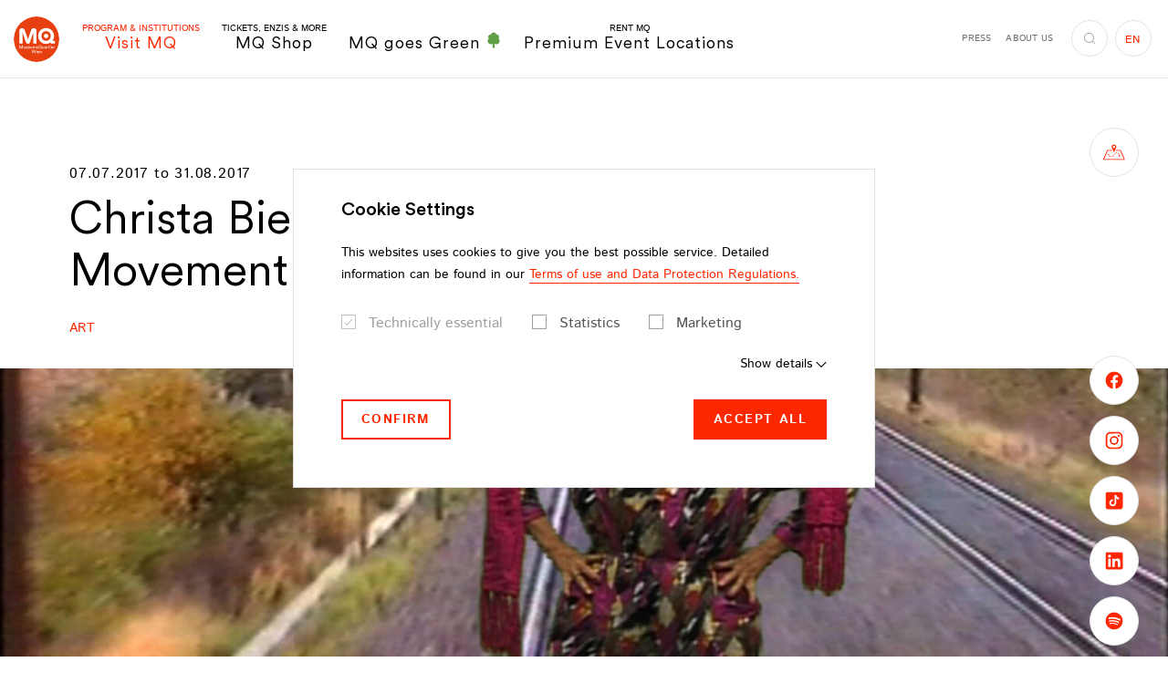

--- FILE ---
content_type: text/html;charset=utf-8
request_url: https://www.mqw.at/en/institutions/q21/program/2017/07/christa-biedermann-artist-in-movement
body_size: 352372
content:
<!DOCTYPE html> <html lang="en-US"> <head> <meta charset="utf-8"> <!--
	This website is powered by TYPO3 - inspiring people to share!
	TYPO3 is a free open source Content Management Framework initially created by Kasper Skaarhoj and licensed under GNU/GPL.
	TYPO3 is copyright 1998-2026 of Kasper Skaarhoj. Extensions are copyright of their respective owners.
	Information and contribution at https://typo3.org/
--> <title>Christa Biedermann: Artist in Movement - MuseumsQuartier Wien</title> <meta http-equiv="x-ua-compatible" content="IE=edge"> <meta name="generator" content="TYPO3 CMS"> <meta name="viewport" content="width=device-width,initial-scale=1"> <meta name="robots" content="index,follow"> <meta property="og:title" content="Christa Biedermann: Artist in Movement"> <meta property="og:locale" content="de_AT"> <meta property="og:locale:alternate" content="en_EN"> <meta property="og:type" content="website"> <meta property="og:site_name" content="MuseumsQuartier Wien"> <meta property="og:url" content="https://www.mqw.at/en/institutions/q21/program/2017/07/christa-biedermann-artist-in-movement"> <meta name="twitter:card" content="summary"> <meta name="twitter:title" content="Christa Biedermann: Artist in Movement"> <meta property="fb:app_id" content="231737151507410"> <meta name="p:domain_verify" content="4e177e7ab232fbec8279ab6dd00b1a9d"> <meta name="facebook-domain-verification" content="s01onh0f8efmnu5ahdzbopr11ha1sr"> <style media="all">
/*<![CDATA[*/
<!--
@font-face{font-family:Istok Web;font-style:italic;font-weight:400;src:local("Istok Web Italic"),local("IstokWeb-Italic"),url(/typo3conf/ext/dw_boilerplate/Resources/Public/Fonts/Istok/IstokWeb-Italic.woff2) format("woff2"),url(/typo3conf/ext/dw_boilerplate/Resources/Public/Fonts/Istok/IstokWeb-Italic.woff) format("woff");font-display:swap}@font-face{font-family:Istok Web;font-style:italic;font-weight:700;src:local("Istok Web Bold Italic"),local("IstokWeb-BoldItalic"),url(/typo3conf/ext/dw_boilerplate/Resources/Public/Fonts/Istok/IstokWeb-BoldItalic.woff2) format("woff2"),url(/typo3conf/ext/dw_boilerplate/Resources/Public/Fonts/Istok/IstokWeb-BoldItalic.woff) format("woff");font-display:swap}@font-face{font-family:Istok Web;font-style:normal;font-weight:400;src:local("Istok Web Regular"),local("IstokWeb-Regular"),url(/typo3conf/ext/dw_boilerplate/Resources/Public/Fonts/Istok/IstokWeb-Regular.woff2) format("woff2"),url(/typo3conf/ext/dw_boilerplate/Resources/Public/Fonts/Istok/IstokWeb-Regular.woff) format("woff");font-display:swap}@font-face{font-family:Istok Web;font-style:normal;font-weight:700;src:local("Istok Web Bold"),local("IstokWeb-Bold"),url(/typo3conf/ext/dw_boilerplate/Resources/Public/Fonts/Istok/IstokWeb-Bold.woff2) format("woff2"),url(/typo3conf/ext/dw_boilerplate/Resources/Public/Fonts/Istok/IstokWeb-Bold.woff) format("woff");font-display:swap}@font-face{font-family:CircularXX;src:url(/typo3conf/ext/dw_boilerplate/Resources/Public/Fonts/CircularXX/CircularXX-Medium.woff2) format("woff2"),url(/typo3conf/ext/dw_boilerplate/Resources/Public/Fonts/CircularXX/CircularXX-Medium.woff) format("woff");font-weight:500;font-style:normal;font-display:swap}@font-face{font-family:CircularXX;src:url(/typo3conf/ext/dw_boilerplate/Resources/Public/Fonts/CircularXX/CircularXX-Regular.woff2) format("woff2"),url(/typo3conf/ext/dw_boilerplate/Resources/Public/Fonts/CircularXX/CircularXX-Regular.woff) format("woff");font-weight:400;font-style:normal;font-display:swap}html{-webkit-box-sizing:border-box;box-sizing:border-box;font-family:sans-serif;line-height:1.15;-webkit-text-size-adjust:100%;-ms-text-size-adjust:100%;-ms-overflow-style:scrollbar;-webkit-tap-highlight-color:rgba(0,0,0,0);scroll-behavior:smooth}*,:after,:before{-webkit-box-sizing:inherit;box-sizing:inherit}@-ms-viewport{width:device-width}article,aside,dialog,figcaption,figure,footer,header,hgroup,main,nav,section{display:block}body{margin:0;font-family:Istok Web,sans-serif;font-size:1rem;font-weight:400;line-height:1.75;color:#000;background-color:#fff}[tabindex="-1"]:focus{outline:none!important}hr{-webkit-box-sizing:content-box;box-sizing:content-box;height:0;overflow:visible}h1,h2,h3,h4,h5,h6{margin-top:0;margin-bottom:.5rem}p{margin-top:0;margin-bottom:1.625rem}abbr[data-original-title],abbr[title]{text-decoration:underline;-webkit-text-decoration:underline dotted;text-decoration:underline dotted;cursor:help;border-bottom:0}address{font-style:normal;line-height:inherit}address,dl,ol,ul{margin-bottom:1.625rem}dl,ol,ul{margin-top:0}ol ol,ol ul,ul ol,ul ul{margin-bottom:0}dt{font-weight:700}dd{margin-bottom:.5rem;margin-left:0}blockquote{margin:0 0 1.625rem}dfn{font-style:italic}b,strong{font-weight:bolder}small{font-size:80%}sub,sup{position:relative;font-size:75%;line-height:0;vertical-align:baseline}sub{bottom:-.25em}sup{top:-.5em}a{color:#ff2700;text-decoration:none;background-color:transparent;-webkit-text-decoration-skip:objects;-webkit-transition:color .2s;transition:color .2s}a.hover,a:hover{color:#b31b00;text-decoration:none}a:not([href]):not([tabindex]),a:not([href]):not([tabindex]).focus,a:not([href]):not([tabindex]).hover,a:not([href]):not([tabindex]):focus,a:not([href]):not([tabindex]):hover{color:inherit;text-decoration:none}a:not([href]):not([tabindex]):focus{outline:0}code,kbd,pre,samp{font-family:monospace,monospace;font-size:1em}pre{margin-top:0;margin-bottom:1.625rem;overflow:auto}figure{margin:0 0 1.625rem}img{vertical-align:middle;border-style:none}svg:not(:root){overflow:hidden}[role=button],a,area,button,input,label,select,summary,textarea{-ms-touch-action:manipulation;touch-action:manipulation}table{border-collapse:collapse}caption{padding-top:.75rem;padding-bottom:.75rem;color:#ccc;caption-side:bottom}caption,th{text-align:left}label{display:inline-block;margin-bottom:.5rem}button:focus{outline:1px dotted;outline:5px auto -webkit-focus-ring-color}button,input,optgroup,select,textarea{margin:0;font-family:inherit;font-size:inherit;line-height:inherit}button,input{overflow:visible}button,select{text-transform:none}[type=reset],[type=submit],button,html [type=button]{-webkit-appearance:button}[type=button]::-moz-focus-inner,[type=reset]::-moz-focus-inner,[type=submit]::-moz-focus-inner,button::-moz-focus-inner{padding:0;border-style:none}input[type=checkbox],input[type=radio]{-webkit-box-sizing:border-box;box-sizing:border-box;padding:0}input[type=date],input[type=datetime-local],input[type=month],input[type=time]{-webkit-appearance:listbox}textarea{overflow:auto;resize:vertical}fieldset{min-width:0;padding:0;margin:0;border:0}legend{display:block;width:100%;max-width:100%;padding:0;margin-bottom:.5rem;font-size:1.5rem;line-height:inherit;color:inherit;white-space:normal}progress{vertical-align:baseline}[type=number]::-webkit-inner-spin-button,[type=number]::-webkit-outer-spin-button{height:auto}[type=search]{outline-offset:-2px;-webkit-appearance:none}[type=search]::-webkit-search-cancel-button,[type=search]::-webkit-search-decoration{-webkit-appearance:none}::-webkit-file-upload-button{font:inherit;-webkit-appearance:button}output{display:inline-block}summary{display:list-item}template{display:none}[hidden]{display:none!important}.container{margin-right:auto;margin-left:auto;padding-right:1.25rem;padding-left:1.25rem;width:100%}.container-fluid{margin-right:auto;margin-left:auto;padding-right:1.25rem;padding-left:1.25rem;width:100%}.row{display:-webkit-box;display:-ms-flexbox;display:flex;-ms-flex-wrap:wrap;flex-wrap:wrap;margin-right:-.375rem;margin-left:-.375rem}.no-gutters{margin-right:0;margin-left:0}.no-gutters>.col,.no-gutters>[class*=col-]{padding-right:0;padding-left:0}.col,.col-1,.col-2,.col-3,.col-4,.col-5,.col-6,.col-7,.col-8,.col-9,.col-10,.col-11,.col-12,.col-auto,.col-hd,.col-hd-1,.col-hd-2,.col-hd-3,.col-hd-4,.col-hd-5,.col-hd-6,.col-hd-7,.col-hd-8,.col-hd-9,.col-hd-10,.col-hd-11,.col-hd-12,.col-hd-auto,.col-lg,.col-lg-1,.col-lg-2,.col-lg-3,.col-lg-4,.col-lg-5,.col-lg-6,.col-lg-7,.col-lg-8,.col-lg-9,.col-lg-10,.col-lg-11,.col-lg-12,.col-lg-auto,.col-md,.col-md-1,.col-md-2,.col-md-3,.col-md-4,.col-md-5,.col-md-6,.col-md-7,.col-md-8,.col-md-9,.col-md-10,.col-md-11,.col-md-12,.col-md-auto,.col-sm,.col-sm-1,.col-sm-2,.col-sm-3,.col-sm-4,.col-sm-5,.col-sm-6,.col-sm-7,.col-sm-8,.col-sm-9,.col-sm-10,.col-sm-11,.col-sm-12,.col-sm-auto,.col-xl,.col-xl-1,.col-xl-2,.col-xl-3,.col-xl-4,.col-xl-5,.col-xl-6,.col-xl-7,.col-xl-8,.col-xl-9,.col-xl-10,.col-xl-11,.col-xl-12,.col-xl-auto{position:relative;width:100%;min-height:1px;padding-right:.375rem;padding-left:.375rem}.col{-ms-flex-preferred-size:0;flex-basis:0;-webkit-box-flex:1;-ms-flex-positive:1;flex-grow:1;max-width:100%}.col-auto{-ms-flex:0 0 auto;flex:0 0 auto;width:auto;max-width:none}.col-1,.col-auto{-webkit-box-flex:0}.col-1{-ms-flex:0 0 8.3333333333%;flex:0 0 8.3333333333%;max-width:8.3333333333%}.col-2{-ms-flex:0 0 16.6666666667%;flex:0 0 16.6666666667%;max-width:16.6666666667%}.col-2,.col-3{-webkit-box-flex:0}.col-3{-ms-flex:0 0 25%;flex:0 0 25%;max-width:25%}.col-4{-ms-flex:0 0 33.3333333333%;flex:0 0 33.3333333333%;max-width:33.3333333333%}.col-4,.col-5{-webkit-box-flex:0}.col-5{-ms-flex:0 0 41.6666666667%;flex:0 0 41.6666666667%;max-width:41.6666666667%}.col-6{-ms-flex:0 0 50%;flex:0 0 50%;max-width:50%}.col-6,.col-7{-webkit-box-flex:0}.col-7{-ms-flex:0 0 58.3333333333%;flex:0 0 58.3333333333%;max-width:58.3333333333%}.col-8{-ms-flex:0 0 66.6666666667%;flex:0 0 66.6666666667%;max-width:66.6666666667%}.col-8,.col-9{-webkit-box-flex:0}.col-9{-ms-flex:0 0 75%;flex:0 0 75%;max-width:75%}.col-10{-ms-flex:0 0 83.3333333333%;flex:0 0 83.3333333333%;max-width:83.3333333333%}.col-10,.col-11{-webkit-box-flex:0}.col-11{-ms-flex:0 0 91.6666666667%;flex:0 0 91.6666666667%;max-width:91.6666666667%}.col-12{-webkit-box-flex:0;-ms-flex:0 0 100%;flex:0 0 100%;max-width:100%}.order-first{-webkit-box-ordinal-group:0;-ms-flex-order:-1;order:-1}.order-1{-webkit-box-ordinal-group:2;-ms-flex-order:1;order:1}.order-2{-webkit-box-ordinal-group:3;-ms-flex-order:2;order:2}.order-3{-webkit-box-ordinal-group:4;-ms-flex-order:3;order:3}.order-4{-webkit-box-ordinal-group:5;-ms-flex-order:4;order:4}.order-5{-webkit-box-ordinal-group:6;-ms-flex-order:5;order:5}.order-6{-webkit-box-ordinal-group:7;-ms-flex-order:6;order:6}.order-7{-webkit-box-ordinal-group:8;-ms-flex-order:7;order:7}.order-8{-webkit-box-ordinal-group:9;-ms-flex-order:8;order:8}.order-9{-webkit-box-ordinal-group:10;-ms-flex-order:9;order:9}.order-10{-webkit-box-ordinal-group:11;-ms-flex-order:10;order:10}.order-11{-webkit-box-ordinal-group:12;-ms-flex-order:11;order:11}.order-12{-webkit-box-ordinal-group:13;-ms-flex-order:12;order:12}.offset-1{margin-left:8.3333333333%}.offset-2{margin-left:16.6666666667%}.offset-3{margin-left:25%}.offset-4{margin-left:33.3333333333%}.offset-5{margin-left:41.6666666667%}.offset-6{margin-left:50%}.offset-7{margin-left:58.3333333333%}.offset-8{margin-left:66.6666666667%}.offset-9{margin-left:75%}.offset-10{margin-left:83.3333333333%}.offset-11{margin-left:91.6666666667%}.h1,.h2,.h3,.h4,.h5,.h6,h1,h2,h3,h4,h5,h6{display:block;margin-bottom:1em;font-family:CircularXX,sans-serif;font-weight:400;line-height:1.15;color:#ff2700}.h1 a,.h2 a,.h3 a,.h4 a,.h5 a,.h6 a,h1 a,h2 a,h3 a,h4 a,h5 a,h6 a{color:inherit}.h1 a:hover,.h2 a:hover,.h3 a:hover,.h4 a:hover,.h5 a:hover,.h6 a:hover,h1 a:hover,h2 a:hover,h3 a:hover,h4 a:hover,h5 a:hover,h6 a:hover{color:#b31b00}.h1 .font-size-sm,.h2 .font-size-sm,.h3 .font-size-sm,.h4 .font-size-sm,.h5 .font-size-sm,.h6 .font-size-sm,h1 .font-size-sm,h2 .font-size-sm,h3 .font-size-sm,h4 .font-size-sm,h5 .font-size-sm,h6 .font-size-sm{color:#000;display:block;font-family:Istok Web,sans-serif;font-weight:700}.h1,h1{font-size:3.5rem}.h2,h2{font-size:3.125rem;margin-bottom:.86em}.h2 .font-size-sm,h2 .font-size-sm{font-size:1.75rem!important;margin-bottom:-1.25em}.h3,h3{font-size:1.5rem}.h3.big,h3.big{font-size:2.375rem;margin-bottom:.5em}.h4,h4{font-size:1.25rem}.h5,h5{font-size:1.125rem}.h6,h6{font-size:1rem}hr{margin-top:1rem;margin-bottom:1rem;border:0;border-top:.25rem solid #d8d8d8;display:block}.lead{font-size:1.25rem;font-weight:400}.small,small{font-size:.875rem!important;font-weight:400}.text-justify{text-align:justify!important}.text-nowrap{white-space:nowrap!important}.text-truncate{overflow:hidden;text-overflow:ellipsis;white-space:nowrap}.text-left{text-align:left!important}.text-right{text-align:right!important}.text-center{text-align:center!important}.text-lowercase{text-transform:lowercase!important}.text-uppercase{text-transform:uppercase!important}.text-capitalize{text-transform:capitalize!important}.text-transform-none{text-transform:none!important}.font-weight-normal{font-weight:400}.font-weight-bold{font-weight:700}.font-weight-black{font-weight:900}.font-italic{font-style:italic}.font-size-xs{font-size:.75rem!important}.font-size-sm{font-size:.875rem!important}.font-size-lg{font-size:1.1875rem!important;line-height:1.3684210526!important}.font-size-xl{font-size:1.5rem!important}.text-primary{color:#ff2700!important}.text-primary .btn-link,.text-primary a{color:inherit}.btn-link.text-primary.focus,.btn-link.text-primary.hover,.btn-link.text-primary:focus,.btn-link.text-primary:hover,.text-primary .btn-link.focus,.text-primary .btn-link.hover,.text-primary .btn-link:focus,.text-primary .btn-link:hover,.text-primary a.focus,.text-primary a.hover,.text-primary a:focus,.text-primary a:hover,a.text-primary.focus,a.text-primary.hover,a.text-primary:focus,a.text-primary:hover{color:#b31b00!important}.text-success{color:#3c763d!important}.text-success .btn-link,.text-success a{color:inherit}.btn-link.text-success.focus,.btn-link.text-success.hover,.btn-link.text-success:focus,.btn-link.text-success:hover,.text-success .btn-link.focus,.text-success .btn-link.hover,.text-success .btn-link:focus,.text-success .btn-link:hover,.text-success a.focus,.text-success a.hover,.text-success a:focus,.text-success a:hover,a.text-success.focus,a.text-success.hover,a.text-success:focus,a.text-success:hover{color:#2b542c!important}.text-info{color:#31708f!important}.text-info .btn-link,.text-info a{color:inherit}.btn-link.text-info.focus,.btn-link.text-info.hover,.btn-link.text-info:focus,.btn-link.text-info:hover,.text-info .btn-link.focus,.text-info .btn-link.hover,.text-info .btn-link:focus,.text-info .btn-link:hover,.text-info a.focus,.text-info a.hover,.text-info a:focus,.text-info a:hover,a.text-info.focus,a.text-info.hover,a.text-info:focus,a.text-info:hover{color:#245269!important}.text-error{color:#d82132!important}.text-error .btn-link,.text-error a{color:inherit}.btn-link.text-error.focus,.btn-link.text-error.hover,.btn-link.text-error:focus,.btn-link.text-error:hover,.text-error .btn-link.focus,.text-error .btn-link.hover,.text-error .btn-link:focus,.text-error .btn-link:hover,.text-error a.focus,.text-error a.hover,.text-error a:focus,.text-error a:hover,a.text-error.focus,a.text-error.hover,a.text-error:focus,a.text-error:hover{color:#ac1a28!important}.text-default{color:#000!important}.text-default .btn-link,.text-default a{color:inherit}.btn-link.text-default.focus,.btn-link.text-default.hover,.btn-link.text-default:focus,.btn-link.text-default:hover,.text-default .btn-link.focus,.text-default .btn-link.hover,.text-default .btn-link:focus,.text-default .btn-link:hover,.text-default a.focus,.text-default a.hover,.text-default a:focus,.text-default a:hover,a.text-default.focus,a.text-default.hover,a.text-default:focus,a.text-default:hover{color:#ff2700!important}.text-gray{color:#6f6f6e!important}.text-gray .btn-link,.text-gray a{color:inherit}.btn-link.text-gray.focus,.btn-link.text-gray.hover,.btn-link.text-gray:focus,.btn-link.text-gray:hover,.text-gray .btn-link.focus,.text-gray .btn-link.hover,.text-gray .btn-link:focus,.text-gray .btn-link:hover,.text-gray a.focus,.text-gray a.hover,.text-gray a:focus,.text-gray a:hover,a.text-gray.focus,a.text-gray.hover,a.text-gray:focus,a.text-gray:hover{color:#ff2700!important}.text-gray-dark{color:#575756!important}.text-gray-dark .btn-link,.text-gray-dark a{color:inherit}.btn-link.text-gray-dark.focus,.btn-link.text-gray-dark.hover,.btn-link.text-gray-dark:focus,.btn-link.text-gray-dark:hover,.text-gray-dark .btn-link.focus,.text-gray-dark .btn-link.hover,.text-gray-dark .btn-link:focus,.text-gray-dark .btn-link:hover,.text-gray-dark a.focus,.text-gray-dark a.hover,.text-gray-dark a:focus,.text-gray-dark a:hover,a.text-gray-dark.focus,a.text-gray-dark.hover,a.text-gray-dark:focus,a.text-gray-dark:hover{color:#3d3d3d!important}.text-gray-darker{color:#3c3c3c!important}.text-gray-darker .btn-link,.text-gray-darker a{color:inherit}.btn-link.text-gray-darker.focus,.btn-link.text-gray-darker.hover,.btn-link.text-gray-darker:focus,.btn-link.text-gray-darker:hover,.text-gray-darker .btn-link.focus,.text-gray-darker .btn-link.hover,.text-gray-darker .btn-link:focus,.text-gray-darker .btn-link:hover,.text-gray-darker a.focus,.text-gray-darker a.hover,.text-gray-darker a:focus,.text-gray-darker a:hover,a.text-gray-darker.focus,a.text-gray-darker.hover,a.text-gray-darker:focus,a.text-gray-darker:hover{color:#232323!important}.text-gray-light{color:#9e9e9e!important}.text-gray-light .btn-link,.text-gray-light a{color:inherit}.btn-link.text-gray-light.focus,.btn-link.text-gray-light.hover,.btn-link.text-gray-light:focus,.btn-link.text-gray-light:hover,.text-gray-light .btn-link.focus,.text-gray-light .btn-link.hover,.text-gray-light .btn-link:focus,.text-gray-light .btn-link:hover,.text-gray-light a.focus,.text-gray-light a.hover,.text-gray-light a:focus,.text-gray-light a:hover,a.text-gray-light.focus,a.text-gray-light.hover,a.text-gray-light:focus,a.text-gray-light:hover{color:#858585!important}.text-white{color:#fff!important}.text-white .btn-link,.text-white a{color:inherit}.btn-link.text-white.focus,.btn-link.text-white.hover,.btn-link.text-white:focus,.btn-link.text-white:hover,.text-white .btn-link.focus,.text-white .btn-link.hover,.text-white .btn-link:focus,.text-white .btn-link:hover,.text-white a.focus,.text-white a.hover,.text-white a:focus,.text-white a:hover,a.text-white.focus,a.text-white.hover,a.text-white:focus,a.text-white:hover{color:#ff2700!important}.text-indent{padding-left:2.5rem}.text-highlight{background:#ff2700;border:2px solid #fff;color:#fff;display:inline-block;padding:1rem 2.375rem;text-transform:uppercase}.text-underlined{text-decoration:underline}.list-underlined,.list-unstyled{padding-left:0;list-style:none}.list-underlined li{border-bottom:1px solid #d9d9d9;display:block;line-height:1.25;margin-bottom:.6875rem;margin-right:15%;min-height:3.25rem;padding-bottom:.6875rem}.list-inline{padding-left:0;list-style:none}.list-inline-item{display:inline-block}.list-inline-item:not(:last-child){margin-right:1rem}.img-fluid,.img-full-width{max-width:100%;height:auto}.img-full-width{display:block;width:100%}.figure{display:inline-block;max-width:100%;position:relative}.figure-img{margin-bottom:.5rem;line-height:1}.figure-img-download{pointer-events:auto;position:absolute;right:1.25rem;top:.875rem;z-index:3}.figure-img-download.btn-circle-sm .icon{font-size:.875rem}.figure-img-download.btn-white.focus,.figure-img-download.btn-white.hover,.figure-img-download.btn-white:focus,.figure-img-download.btn-white:hover{background:#fff;border-color:#9e9e9e;color:#ff2700}.figure-caption{font-size:.875rem;color:#000}.clearfix:after{content:"";display:block;clear:both}.center-block{display:block;margin-left:auto;margin-right:auto}.float-left{float:left!important}.float-right{float:right!important}.float-none{float:none!important}.position-absolute{position:absolute!important}.position-static{position:static!important}.position-relative{position:relative!important}.align-baseline{vertical-align:baseline!important}.align-top{vertical-align:top!important}.align-middle{vertical-align:middle!important}.align-bottom{vertical-align:bottom!important}.align-text-bottom{vertical-align:text-bottom!important}.align-text-top{vertical-align:text-top!important}.d-none{display:none!important}.d-inline{display:inline!important}.d-inline-block{display:inline-block!important}.d-block{display:block!important}.d-table{display:table!important}.d-table-cell{display:table-cell!important}.d-flex{display:-webkit-box!important;display:-ms-flexbox!important;display:flex!important}.d-inline-flex{display:-webkit-inline-box!important;display:-ms-inline-flexbox!important;display:inline-flex!important}.flex-row{-webkit-box-orient:horizontal!important;-ms-flex-direction:row!important;flex-direction:row!important}.flex-column,.flex-row{-webkit-box-direction:normal!important}.flex-column{-webkit-box-orient:vertical!important;-ms-flex-direction:column!important;flex-direction:column!important}.flex-row-reverse{-webkit-box-orient:horizontal!important;-ms-flex-direction:row-reverse!important;flex-direction:row-reverse!important}.flex-column-reverse,.flex-row-reverse{-webkit-box-direction:reverse!important}.flex-column-reverse{-webkit-box-orient:vertical!important;-ms-flex-direction:column-reverse!important;flex-direction:column-reverse!important}.flex-wrap{-ms-flex-wrap:wrap!important;flex-wrap:wrap!important}.flex-nowrap{-ms-flex-wrap:nowrap!important;flex-wrap:nowrap!important}.flex-wrap-reverse{-ms-flex-wrap:wrap-reverse!important;flex-wrap:wrap-reverse!important}.justify-content-start{-webkit-box-pack:start!important;-ms-flex-pack:start!important;justify-content:flex-start!important}.justify-content-end{-webkit-box-pack:end!important;-ms-flex-pack:end!important;justify-content:flex-end!important}.justify-content-center{-webkit-box-pack:center!important;-ms-flex-pack:center!important;justify-content:center!important}.justify-content-between{-webkit-box-pack:justify!important;-ms-flex-pack:justify!important;justify-content:space-between!important}.justify-content-around{-ms-flex-pack:distribute!important;justify-content:space-around!important}.align-items-start{-webkit-box-align:start!important;-ms-flex-align:start!important;align-items:flex-start!important}.align-items-end{-webkit-box-align:end!important;-ms-flex-align:end!important;align-items:flex-end!important}.align-items-center{-webkit-box-align:center!important;-ms-flex-align:center!important;align-items:center!important}.align-items-baseline{-webkit-box-align:baseline!important;-ms-flex-align:baseline!important;align-items:baseline!important}.align-items-stretch{-webkit-box-align:stretch!important;-ms-flex-align:stretch!important;align-items:stretch!important}.align-content-start{-ms-flex-line-pack:start!important;align-content:flex-start!important}.align-content-end{-ms-flex-line-pack:end!important;align-content:flex-end!important}.align-content-center{-ms-flex-line-pack:center!important;align-content:center!important}.align-content-between{-ms-flex-line-pack:justify!important;align-content:space-between!important}.align-content-around{-ms-flex-line-pack:distribute!important;align-content:space-around!important}.align-content-stretch{-ms-flex-line-pack:stretch!important;align-content:stretch!important}.align-self-auto{-ms-flex-item-align:auto!important;align-self:auto!important}.align-self-start{-ms-flex-item-align:start!important;align-self:flex-start!important}.align-self-end{-ms-flex-item-align:end!important;align-self:flex-end!important}.align-self-center{-ms-flex-item-align:center!important;align-self:center!important}.align-self-baseline{-ms-flex-item-align:baseline!important;align-self:baseline!important}.align-self-stretch{-ms-flex-item-align:stretch!important;align-self:stretch!important}.flex-child-default{-webkit-box-flex:1;-ms-flex:1 0 auto;flex:1 0 auto;min-height:1px}.flex-child-0{-webkit-box-flex:0;-ms-flex:0 0 auto;flex:0 0 auto;min-height:1px}.flex-child-1{-webkit-box-flex:1;-ms-flex:1 1 100%;flex:1 1 100%;min-height:1px}.sr-only{position:absolute;width:1px;height:1px;padding:0;overflow:hidden;clip:rect(0,0,0,0);white-space:nowrap;-webkit-clip-path:inset(50%);clip-path:inset(50%);border:0}.sr-only-focusable{background:transparent;-webkit-transition:color .2s,background .2s;transition:color .2s,background .2s}.sr-only-focusable:active,.sr-only-focusable:focus{background:rgba(179,27,0,.75);clip:auto;-webkit-clip-path:none;clip-path:none;color:#fff;font-size:.75rem;height:auto;line-height:1.2;margin:0;opacity:1;overflow:visible;padding:.25rem;width:auto;z-index:9999}.fade{opacity:0;-webkit-transition:opacity .15s linear;transition:opacity .15s linear}.fade.in,.fade.show{opacity:1}.collapse{display:none}.collapse.in{display:block}.collapsing{position:relative;height:0;overflow:hidden;-webkit-transition:height .6s ease;transition:height .6s ease}.zoom-picture-hover{display:block}.zoom-picture-hover:hover .picture img{-webkit-transform:translateZ(0) scale(1);transform:translateZ(0) scale(1)}.zoom-picture-hover .picture{max-width:100%;overflow:hidden;-webkit-transform:translateZ(0);transform:translateZ(0)}.zoom-picture-hover .picture img{height:auto;max-width:100%;-webkit-transform:translateZ(0) scale(1.2);transform:translateZ(0) scale(1.2);-webkit-transition:-webkit-transform .6s cubic-bezier(.23,1.08,.62,1);transition:-webkit-transform .6s cubic-bezier(.23,1.08,.62,1);transition:transform .6s cubic-bezier(.23,1.08,.62,1);transition:transform .6s cubic-bezier(.23,1.08,.62,1),-webkit-transform .6s cubic-bezier(.23,1.08,.62,1)}.link-wrapper,.link-wrapper:active,.link-wrapper:focus,.link-wrapper:hover{color:inherit}.fce-contact-person a.link-wrapper:after,.fce-popup-contact a.link-wrapper:after,.footer-part-bottom-text a.link-wrapper:after,.link-wrapper.link-hover-underlined:after,footer-part-bottom-text a.link-wrapper:after{background:currentColor}.fce-contact-person a,.fce-popup-contact a,.footer-part-bottom-text a,.link-hover-underlined,footer-part-bottom-text a{position:relative}.fce-contact-person a:after,.fce-popup-contact a:after,.footer-part-bottom-text a:after,.link-hover-underlined:after,footer-part-bottom-text a:after{background:currentColor;bottom:0;content:"";height:1px;left:0;opacity:0;position:absolute;right:0;-webkit-transition:opacity .2s;transition:opacity .2s}.active>.link-hover-underlined:after,.fce-contact-person .active>a:after,.fce-contact-person a.active:after,.fce-contact-person a.focus:after,.fce-contact-person a.hover:after,.fce-contact-person a:active:after,.fce-contact-person a:focus:after,.fce-contact-person a:hover:after,.fce-popup-contact .active>a:after,.fce-popup-contact a.active:after,.fce-popup-contact a.focus:after,.fce-popup-contact a.hover:after,.fce-popup-contact a:active:after,.fce-popup-contact a:focus:after,.fce-popup-contact a:hover:after,.footer-part-bottom-text .active>a:after,.footer-part-bottom-text a.active:after,.footer-part-bottom-text a.focus:after,.footer-part-bottom-text a.hover:after,.footer-part-bottom-text a:active:after,.footer-part-bottom-text a:focus:after,.footer-part-bottom-text a:hover:after,.link-hover-underlined.active:after,.link-hover-underlined.focus:after,.link-hover-underlined.hover:after,.link-hover-underlined:active:after,.link-hover-underlined:focus:after,.link-hover-underlined:hover:after,footer-part-bottom-text .active>a:after,footer-part-bottom-text a.active:after,footer-part-bottom-text a.focus:after,footer-part-bottom-text a.hover:after,footer-part-bottom-text a:active:after,footer-part-bottom-text a:focus:after,footer-part-bottom-text a:hover:after{opacity:1}.link-marked{color:#000;display:inline-block;font-family:CircularXX,sans-serif;font-weight:400;font-size:1.25rem;line-height:1.5;padding-left:1.5rem;position:relative}.link-marked.focus,.link-marked.hover,.link-marked:focus,.link-marked:hover{color:#ff2700}.link-marked .icon{font-size:.5rem;left:0;position:absolute;top:.75rem}.link-with-icon{padding-left:2.25rem;position:relative;line-height:2.5}.link-with-icon:before{position:absolute;top:50%;left:0;-webkit-transform:translateY(-50%);transform:translateY(-50%);height:1.25rem;width:1.25rem;background-position:50%;background-repeat:no-repeat;background-size:contain;content:""}.link-with-icon--facebook:before{background-image:url("data:image/svg+xml;charset=utf-8,%3Csvg class='icon icon-facebook' xmlns='http://www.w3.org/2000/svg' viewBox='0 0 7.72 16' width='8' height='16' aria-label='Facebook icon'%3E%3Cpath d='M0 5.29h1.65V3.68a4.27 4.27 0 01.54-2.48A2.94 2.94 0 014.75 0a10.35 10.35 0 013 .3l-.44 2.45a5.59 5.59 0 00-1.34-.2c-.64 0-1.22.23-1.22.87v1.87h2.64l-.18 2.39H4.75V16h-3.1V7.68H0z'/%3E%3C/svg%3E")}.link-with-icon--instagram:before{background-image:url("data:image/svg+xml;charset=utf-8,%3Csvg class='icon icon-instagram' xmlns='http://www.w3.org/2000/svg' width='16' height='16' aria-label='Icon Instagram'%3E%3Cpath d='M8 1.85h3a4.15 4.15 0 011.39.25 2.44 2.44 0 011.43 1.43A4.15 4.15 0 0114.1 5c0 .79.05 1 .05 3s0 2.24-.05 3a4.15 4.15 0 01-.25 1.39 2.44 2.44 0 01-1.43 1.43 4.15 4.15 0 01-1.42.28c-.79 0-1 .05-3 .05s-2.24 0-3-.05a4.15 4.15 0 01-1.39-.25 2.44 2.44 0 01-1.43-1.43A4.15 4.15 0 011.9 11V8 5a4.15 4.15 0 01.25-1.39 2.44 2.44 0 011.43-1.46A4.15 4.15 0 015 1.9h3M8 .5c-2 0-2.29 0-3.09.05a5.45 5.45 0 00-1.82.34 3.88 3.88 0 00-2.2 2.2 5.45 5.45 0 00-.34 1.82C.51 5.71.5 6 .5 8s0 2.29.05 3.09a5.45 5.45 0 00.34 1.82 3.88 3.88 0 002.2 2.2 5.45 5.45 0 001.82.34c.8 0 1 .05 3.09.05s2.29 0 3.09-.05a5.45 5.45 0 001.82-.34 3.88 3.88 0 002.2-2.2 5.45 5.45 0 00.34-1.82c0-.8.05-1.05.05-3.09s0-2.29-.05-3.09a5.45 5.45 0 00-.34-1.82 3.88 3.88 0 00-2.2-2.2 5.45 5.45 0 00-1.82-.34C10.29.51 10 .5 8 .5'/%3E%3Cpath d='M8 4.15A3.85 3.85 0 1011.85 8 3.85 3.85 0 008 4.15m0 6.35A2.5 2.5 0 1110.5 8 2.5 2.5 0 018 10.5M12.9 4a.9.9 0 11-.9-.9.9.9 0 01.9.9'/%3E%3C/svg%3E")}.link-with-icon--twitter:before{background-image:url("data:image/svg+xml;charset=utf-8,%3Csvg class='icon icon-twitter' xmlns='http://www.w3.org/2000/svg' viewBox='0 0 19.69 16' width='20' height='16' aria-label='Twitter icon'%3E%3Cpath d='M19.68 1.89a7.84 7.84 0 01-2.31.64A4.05 4.05 0 0019.14.3a8 8 0 01-2.57 1A4 4 0 009.59 4a4 4 0 00.1.92A11.48 11.48 0 011.37.74a4 4 0 001.25 5.39 4 4 0 01-1.78-.5 4 4 0 003.24 4 4.18 4.18 0 01-1.07.14 3.84 3.84 0 01-.76-.07 4.05 4.05 0 003.78 2.8 8.1 8.1 0 01-5 1.73c-.33 0-.65 0-1-.05A11.46 11.46 0 006.19 16 11.41 11.41 0 0017.68 4.51v-.52a8.36 8.36 0 002-2.1'/%3E%3C/svg%3E")}.link-with-icon--web:before{background-image:url("data:image/svg+xml;charset=utf-8,%3Csvg xmlns='http://www.w3.org/2000/svg' width='16' height='16'%3E%3Cpath d='M14.09 14.56a1.34 1.34 0 001-.41 1.35 1.35 0 00.41-1V2.84a1.35 1.35 0 00-.41-1 1.34 1.34 0 00-1-.41H1.91a1.34 1.34 0 00-1 .41 1.35 1.35 0 00-.41 1v10.32a1.35 1.35 0 00.41 1 1.34 1.34 0 001 .41h12.18zM3.43 4.25H2.26a.34.34 0 01-.35-.35v-.7A.32.32 0 012 3a.34.34 0 01.25-.11h1.18a.34.34 0 01.25.11.32.32 0 01.1.25v.7a.34.34 0 01-.35.35zm10.31 0h-8.2a.34.34 0 01-.35-.35v-.7a.32.32 0 01.1-.2.34.34 0 01.25-.11h8.2A.34.34 0 0114 3a.32.32 0 01.1.25v.7a.34.34 0 01-.35.35zm.18 8.91H2.08A.17.17 0 012 13.1a.21.21 0 01-.09-.1V5.42h12.18V13a.21.21 0 01-.05.12.17.17 0 01-.12.06z'/%3E%3C/svg%3E")}.link-with-icon--youtube:before{background-image:url("data:image/svg+xml;charset=utf-8,%3Csvg class='icon icon-youtube' xmlns='http://www.w3.org/2000/svg' width='22' height='16' aria-label='Youtube play icon'%3E%3Cpath d='M22 12.07V3.93S22 0 18.21 0H3.79A3.76 3.76 0 000 3.93v8.14S0 16 3.79 16h14.42A3.76 3.76 0 0022 12.07M15.27 8l-7.2 4.38V3.63z'/%3E%3C/svg%3E")}.m-0{margin:0!important}.mt-0{margin-top:0!important}.mr-0{margin-right:0!important}.mb-0{margin-bottom:0!important}.ml-0,.mx-0{margin-left:0!important}.mx-0{margin-right:0!important}.my-0{margin-top:0!important;margin-bottom:0!important}.m-half{margin:.5rem!important}.mt-half{margin-top:.5rem!important}.mr-half{margin-right:.5rem!important}.mb-half{margin-bottom:.5rem!important}.ml-half,.mx-half{margin-left:.5rem!important}.mx-half{margin-right:.5rem!important}.my-half{margin-top:.5rem!important;margin-bottom:.5rem!important}.m-1{margin:1rem!important}.mt-1{margin-top:1rem!important}.mr-1{margin-right:1rem!important}.mb-1{margin-bottom:1rem!important}.ml-1,.mx-1{margin-left:1rem!important}.mx-1{margin-right:1rem!important}.my-1{margin-top:1rem!important;margin-bottom:1rem!important}.m-1-half{margin:1.5rem!important}.mt-1-half{margin-top:1.5rem!important}.mr-1-half{margin-right:1.5rem!important}.mb-1-half{margin-bottom:1.5rem!important}.ml-1-half,.mx-1-half{margin-left:1.5rem!important}.mx-1-half{margin-right:1.5rem!important}.my-1-half{margin-top:1.5rem!important;margin-bottom:1.5rem!important}.m-2{margin:2rem!important}.mt-2{margin-top:2rem!important}.mr-2{margin-right:2rem!important}.mb-2{margin-bottom:2rem!important}.ml-2,.mx-2{margin-left:2rem!important}.mx-2{margin-right:2rem!important}.my-2{margin-top:2rem!important;margin-bottom:2rem!important}.m-2-half{margin:2.5rem!important}.mt-2-half{margin-top:2.5rem!important}.mr-2-half{margin-right:2.5rem!important}.mb-2-half{margin-bottom:2.5rem!important}.ml-2-half,.mx-2-half{margin-left:2.5rem!important}.mx-2-half{margin-right:2.5rem!important}.my-2-half{margin-top:2.5rem!important;margin-bottom:2.5rem!important}.m-3{margin:3rem!important}.mt-3{margin-top:3rem!important}.mr-3{margin-right:3rem!important}.mb-3{margin-bottom:3rem!important}.ml-3,.mx-3{margin-left:3rem!important}.mx-3{margin-right:3rem!important}.my-3{margin-top:3rem!important;margin-bottom:3rem!important}.m-3-half{margin:3.5rem!important}.mt-3-half{margin-top:3.5rem!important}.mr-3-half{margin-right:3.5rem!important}.mb-3-half{margin-bottom:3.5rem!important}.ml-3-half,.mx-3-half{margin-left:3.5rem!important}.mx-3-half{margin-right:3.5rem!important}.my-3-half{margin-top:3.5rem!important;margin-bottom:3.5rem!important}.m-4{margin:4rem!important}.mt-4{margin-top:4rem!important}.mr-4{margin-right:4rem!important}.mb-4{margin-bottom:4rem!important}.ml-4,.mx-4{margin-left:4rem!important}.mx-4{margin-right:4rem!important}.my-4{margin-top:4rem!important;margin-bottom:4rem!important}.p-0{padding:0!important}.pt-0{padding-top:0!important}.pr-0{padding-right:0!important}.pb-0{padding-bottom:0!important}.pl-0,.px-0{padding-left:0!important}.px-0{padding-right:0!important}.py-0{padding-top:0!important;padding-bottom:0!important}.p-half{padding:.5rem!important}.pt-half{padding-top:.5rem!important}.pr-half{padding-right:.5rem!important}.pb-half{padding-bottom:.5rem!important}.pl-half,.px-half{padding-left:.5rem!important}.px-half{padding-right:.5rem!important}.py-half{padding-top:.5rem!important;padding-bottom:.5rem!important}.p-1{padding:1rem!important}.pt-1{padding-top:1rem!important}.pr-1{padding-right:1rem!important}.pb-1{padding-bottom:1rem!important}.pl-1,.px-1{padding-left:1rem!important}.px-1{padding-right:1rem!important}.py-1{padding-top:1rem!important;padding-bottom:1rem!important}.p-1-half{padding:1.5rem!important}.pt-1-half{padding-top:1.5rem!important}.pr-1-half{padding-right:1.5rem!important}.pb-1-half{padding-bottom:1.5rem!important}.pl-1-half,.px-1-half{padding-left:1.5rem!important}.px-1-half{padding-right:1.5rem!important}.py-1-half{padding-top:1.5rem!important;padding-bottom:1.5rem!important}.p-2{padding:2rem!important}.pt-2{padding-top:2rem!important}.pr-2{padding-right:2rem!important}.pb-2{padding-bottom:2rem!important}.pl-2,.px-2{padding-left:2rem!important}.px-2{padding-right:2rem!important}.py-2{padding-top:2rem!important;padding-bottom:2rem!important}.p-2-half{padding:2.5rem!important}.pt-2-half{padding-top:2.5rem!important}.pr-2-half{padding-right:2.5rem!important}.pb-2-half{padding-bottom:2.5rem!important}.pl-2-half,.px-2-half{padding-left:2.5rem!important}.px-2-half{padding-right:2.5rem!important}.py-2-half{padding-top:2.5rem!important;padding-bottom:2.5rem!important}.p-3{padding:3rem!important}.pt-3{padding-top:3rem!important}.pr-3{padding-right:3rem!important}.pb-3{padding-bottom:3rem!important}.pl-3,.px-3{padding-left:3rem!important}.px-3{padding-right:3rem!important}.py-3{padding-top:3rem!important;padding-bottom:3rem!important}.p-3-half{padding:3.5rem!important}.pt-3-half{padding-top:3.5rem!important}.pr-3-half{padding-right:3.5rem!important}.pb-3-half{padding-bottom:3.5rem!important}.pl-3-half,.px-3-half{padding-left:3.5rem!important}.px-3-half{padding-right:3.5rem!important}.py-3-half{padding-top:3.5rem!important;padding-bottom:3.5rem!important}.p-4{padding:4rem!important}.pt-4{padding-top:4rem!important}.pr-4{padding-right:4rem!important}.pb-4{padding-bottom:4rem!important}.pl-4,.px-4{padding-left:4rem!important}.px-4{padding-right:4rem!important}.py-4{padding-top:4rem!important;padding-bottom:4rem!important}.m-auto{margin:auto!important}.mt-auto{margin-top:auto!important}.mr-auto{margin-right:auto!important}.mb-auto{margin-bottom:auto!important}.ml-auto,.mx-auto{margin-left:auto!important}.mx-auto{margin-right:auto!important}.my-auto{margin-top:auto!important;margin-bottom:auto!important}.embed-responsive{position:relative;display:block;width:100%;padding:0;overflow:hidden}.embed-responsive:before{display:block;content:""}.embed-responsive .embed-responsive-item,.embed-responsive embed,.embed-responsive iframe,.embed-responsive object,.embed-responsive video{position:absolute;top:0;bottom:0;left:0;width:100%;height:100%;border:0}.embed-responsive-21by9:before{padding-top:42.8571428571%}.embed-responsive-16by9:before{padding-top:56.25%}.embed-responsive-4by3:before{padding-top:75%}.embed-responsive-1by1:before{padding-top:100%}.image-preloader{background:url("data:image/svg+xml;charset=utf8,%3Csvg stroke='%23ff2700' width='50px' height='50px' xmlns='http://www.w3.org/2000/svg' viewBox='0 0 100 100' preserveAspectRatio='xMidYMid' style='background: none;'%3E%3Ccircle cx='50' cy='50' fill='none' stroke-width='10' r='35' stroke-dasharray='164.93361431346415 56.97787143782138' transform='rotate(269.701 50 50)'%3E%3CanimateTransform attributeName='transform' type='rotate' calcMode='linear' values='0 50 50%3B360 50 50' keyTimes='0%3B1' dur='1s' begin='0s' repeatCount='indefinite'%3E%3C/animateTransform%3E%3C/circle%3E%3C/svg%3E") no-repeat 50% 50%;background-size:auto!important}.icon{display:inline-block;height:1em;fill:currentColor;vertical-align:baseline;width:auto}.icon-angle-down{width:1.75em}.icon-arrow-left,.icon-arrow-right{width:1em}.icon-bar{width:1.0625em}.icon-calendar-alt{width:1em}.icon-calendar-ical{width:1.1875em}.icon-chevron-down{width:1.3125em}.icon-chevron-left,.icon-chevron-right{width:.75em}.icon-close{width:1em}.icon-contact{width:1.25em}.icon-duration{width:1em}.icon-envelope{width:1.5em}.icon-facebook{width:1em}.icon-garden-furniture{width:1.8125em}.icon-instagram,.icon-linkedin{width:1em}.icon-marker{width:.875em}.icon-map{width:1.4375em}.icon-network{width:.875em}.icon-pause,.icon-phone,.icon-search,.icon-spotify{width:1em}.icon-ticket{width:1.8125em}.icon-timing{width:1em}.icon-triangle-right{width:.6875em}.icon-twitter{width:1.25em}.icon-youtube{width:1.1875em}.btn{-webkit-box-align:center;-ms-flex-align:center;align-items:center;cursor:pointer;display:-webkit-inline-box;display:-ms-inline-flexbox;display:inline-flex;font-weight:700;height:4rem;-webkit-box-pack:center;-ms-flex-pack:center;justify-content:center;letter-spacing:.1em;margin-bottom:1.25rem;text-align:center;text-transform:uppercase;vertical-align:middle;-webkit-user-select:none;-moz-user-select:none;-ms-user-select:none;user-select:none;border:2px solid transparent;padding:.25rem 2rem;font-size:.75rem;line-height:1.5;border-radius:0;-webkit-transition:border-color .2s ease-in-out,background-color .2s ease-in-out,color .2s ease-in-out,-webkit-box-shadow .2s ease-in-out;transition:border-color .2s ease-in-out,background-color .2s ease-in-out,color .2s ease-in-out,-webkit-box-shadow .2s ease-in-out;transition:border-color .2s ease-in-out,background-color .2s ease-in-out,color .2s ease-in-out,box-shadow .2s ease-in-out;transition:border-color .2s ease-in-out,background-color .2s ease-in-out,color .2s ease-in-out,box-shadow .2s ease-in-out,-webkit-box-shadow .2s ease-in-out}.btn.focus,.btn.hover,.btn:focus,.btn:hover{text-decoration:none}.btn.disabled,.btn:disabled{-webkit-box-shadow:none;box-shadow:none;cursor:default}.btn.disabled:not(.ajax-loading),.btn:disabled:not(.ajax-loading){opacity:.65}.btn.ajax-loading .spinner{width:1.25rem!important}.btn.ajax-loading .spinner>div{visibility:visible;-webkit-transition-delay:0;transition-delay:0}.btn .spinner{display:inline-block;-webkit-transition:width .2s;transition:width .2s;width:0}.btn .spinner>div{visibility:hidden;-webkit-transition:visibility .2s .2s;transition:visibility .2s .2s}.btn .icon{font-size:1.125rem;position:relative;vertical-align:middle}.btn.btn-default{color:#fff;background-color:#9e9e9e;border-color:#9e9e9e}.active>.btn.btn-default,.btn.btn-default.active,.btn.btn-default.focus,.btn.btn-default.hover,.btn.btn-default:active,.btn.btn-default:focus,.btn.btn-default:hover{color:#fff;background-color:#ff2700;border-color:#ff2700}.btn.btn-default.disabled,.btn.btn-default:disabled{background-color:#9e9e9e;border-color:#9e9e9e}.btn.btn-primary{color:#fff;background-color:#ff2700;border-color:#ff2700}.active>.btn.btn-primary,.btn.btn-primary.active,.btn.btn-primary.focus,.btn.btn-primary.hover,.btn.btn-primary:active,.btn.btn-primary:focus,.btn.btn-primary:hover{color:#fff;background-color:#d92100;border-color:#d92100}.btn.btn-mq-primary,.btn.btn-primary.disabled,.btn.btn-primary:disabled{background-color:#ff2700;border-color:#ff2700}.btn.btn-mq-primary{color:#fff}.active>.btn.btn-mq-primary,.btn.btn-mq-primary.active,.btn.btn-mq-primary.focus,.btn.btn-mq-primary.hover,.btn.btn-mq-primary:active,.btn.btn-mq-primary:focus,.btn.btn-mq-primary:hover{color:#fff;background-color:#d92100;border-color:#d92100}.btn.btn-mq-primary.disabled,.btn.btn-mq-primary:disabled{background-color:#ff2700;border-color:#ff2700}.btn.btn-error{color:#fff;background-color:#d9534f;border-color:#d9534f}.active>.btn.btn-error,.btn.btn-error.active,.btn.btn-error.focus,.btn.btn-error.hover,.btn.btn-error:active,.btn.btn-error:focus,.btn.btn-error:hover{color:#fff;background-color:#d23430;border-color:#d23430}.btn.btn-error.disabled,.btn.btn-error:disabled{background-color:#d9534f;border-color:#d9534f}.btn.btn-info{color:#31708f;background-color:#d9edf7;border-color:#fff}.active>.btn.btn-info,.btn.btn-info.active,.btn.btn-info.focus,.btn.btn-info.hover,.btn.btn-info:active,.btn.btn-info:focus,.btn.btn-info:hover{color:#31708f;background-color:#b9def0;border-color:#ececec}.btn.btn-info.disabled,.btn.btn-info:disabled{background-color:#d9edf7;border-color:#fff}.btn.btn-success{color:#3c763d;background-color:#dff0d8;border-color:#fff}.active>.btn.btn-success,.btn.btn-success.active,.btn.btn-success.focus,.btn.btn-success.hover,.btn.btn-success:active,.btn.btn-success:focus,.btn.btn-success:hover{color:#3c763d;background-color:#c8e5bc;border-color:#ececec}.btn.btn-success.disabled,.btn.btn-success:disabled{background-color:#dff0d8;border-color:#fff}.btn.btn-gray-darker{color:#fff;background-color:#3c3c3c;border-color:#3c3c3c}.active>.btn.btn-gray-darker,.btn.btn-gray-darker.active,.btn.btn-gray-darker.focus,.btn.btn-gray-darker.hover,.btn.btn-gray-darker:active,.btn.btn-gray-darker:focus,.btn.btn-gray-darker:hover{color:#fff;background-color:#292929;border-color:#292929}.btn.btn-gray-darker.disabled,.btn.btn-gray-darker:disabled{background-color:#3c3c3c;border-color:#3c3c3c}.btn.btn-gray{color:#fff;background-color:#6f6f6e;border-color:#6f6f6e}.active>.btn.btn-gray,.btn.btn-gray.active,.btn.btn-gray.focus,.btn.btn-gray.hover,.btn.btn-gray:active,.btn.btn-gray:focus,.btn.btn-gray:hover{color:#fff;background-color:#5c5c5b;border-color:#5c5c5b}.btn.btn-gray.disabled,.btn.btn-gray:disabled{background-color:#6f6f6e;border-color:#6f6f6e}.btn.btn-gray-lighter{color:#3c3c3c;background-color:#b3b3b3;border-color:#b3b3b3}.active>.btn.btn-gray-lighter,.btn.btn-gray-lighter.active,.btn.btn-gray-lighter.focus,.btn.btn-gray-lighter.hover,.btn.btn-gray-lighter:active,.btn.btn-gray-lighter:focus,.btn.btn-gray-lighter:hover{color:#3c3c3c;background-color:#a0a0a0;border-color:#a0a0a0}.btn.btn-gray-lighter.disabled,.btn.btn-gray-lighter:disabled{background-color:#b3b3b3;border-color:#b3b3b3}.btn.btn-gray-lightest{color:#9e9e9e;background-color:#f2f2f2;border-color:#f2f2f2}.active>.btn.btn-gray-lightest,.btn.btn-gray-lightest.active,.btn.btn-gray-lightest.focus,.btn.btn-gray-lightest.hover,.btn.btn-gray-lightest:active,.btn.btn-gray-lightest:focus,.btn.btn-gray-lightest:hover{color:#000;background-color:#b3b3b3;border-color:#b3b3b3}.btn.btn-gray-lightest.disabled,.btn.btn-gray-lightest:disabled{background-color:#f2f2f2;border-color:#f2f2f2}.btn.btn-white{color:#000;background-color:#fff;border-color:#9e9e9e}.active>.btn.btn-white,.btn.btn-white.active,.btn.btn-white.focus,.btn.btn-white.hover,.btn.btn-white:active,.btn.btn-white:focus,.btn.btn-white:hover{color:#000;background-color:#ececec;border-color:#8b8b8b}.btn.btn-white.disabled,.btn.btn-white:disabled{background-color:#fff;border-color:#9e9e9e}.btn.btn-outline-default{color:#9e9e9e;background-image:none;background-color:transparent;border-color:#9e9e9e;color:#757575}.active>.btn.btn-outline-default,.btn.btn-outline-default.active,.btn.btn-outline-default.ajax-loading,.btn.btn-outline-default.focus,.btn.btn-outline-default.hover,.btn.btn-outline-default:active,.btn.btn-outline-default:focus,.btn.btn-outline-default:hover{color:#fff;background-color:#9e9e9e;border-color:#9e9e9e}.btn.btn-outline-default.disabled:not(.ajax-loading),.btn.btn-outline-default:disabled:not(.ajax-loading){color:#9e9e9e;background-color:transparent}.btn.btn-outline-primary{color:#ff2700;background-image:none;background-color:transparent;border-color:#ff2700}.active>.btn.btn-outline-primary,.btn.btn-outline-primary.active,.btn.btn-outline-primary.ajax-loading,.btn.btn-outline-primary.focus,.btn.btn-outline-primary.hover,.btn.btn-outline-primary:active,.btn.btn-outline-primary:focus,.btn.btn-outline-primary:hover{color:#fff;background-color:#ff2700;border-color:#ff2700}.btn.btn-outline-primary.disabled:not(.ajax-loading),.btn.btn-outline-primary:disabled:not(.ajax-loading){color:#ff2700;background-color:transparent}.btn.btn-outline-error{color:#d9534f;background-image:none;background-color:transparent;border-color:#d9534f}.active>.btn.btn-outline-error,.btn.btn-outline-error.active,.btn.btn-outline-error.ajax-loading,.btn.btn-outline-error.focus,.btn.btn-outline-error.hover,.btn.btn-outline-error:active,.btn.btn-outline-error:focus,.btn.btn-outline-error:hover{color:#fff;background-color:#d9534f;border-color:#d9534f}.btn.btn-outline-error.disabled:not(.ajax-loading),.btn.btn-outline-error:disabled:not(.ajax-loading){color:#d9534f;background-color:transparent}.btn.btn-outline-info{color:#d9edf7;background-image:none;background-color:transparent;border-color:#d9edf7}.active>.btn.btn-outline-info,.btn.btn-outline-info.active,.btn.btn-outline-info.ajax-loading,.btn.btn-outline-info.focus,.btn.btn-outline-info.hover,.btn.btn-outline-info:active,.btn.btn-outline-info:focus,.btn.btn-outline-info:hover{color:#fff;background-color:#d9edf7;border-color:#d9edf7}.btn.btn-outline-info.disabled:not(.ajax-loading),.btn.btn-outline-info:disabled:not(.ajax-loading){color:#d9edf7;background-color:transparent}.btn.btn-outline-success{color:#dff0d8;background-image:none;background-color:transparent;border-color:#dff0d8}.active>.btn.btn-outline-success,.btn.btn-outline-success.active,.btn.btn-outline-success.ajax-loading,.btn.btn-outline-success.focus,.btn.btn-outline-success.hover,.btn.btn-outline-success:active,.btn.btn-outline-success:focus,.btn.btn-outline-success:hover{color:#fff;background-color:#dff0d8;border-color:#dff0d8}.btn.btn-outline-success.disabled:not(.ajax-loading),.btn.btn-outline-success:disabled:not(.ajax-loading){color:#dff0d8;background-color:transparent}.btn.btn-outline-gray-darker{color:#3c3c3c;background-image:none;background-color:transparent;border-color:#3c3c3c}.active>.btn.btn-outline-gray-darker,.btn.btn-outline-gray-darker.active,.btn.btn-outline-gray-darker.ajax-loading,.btn.btn-outline-gray-darker.focus,.btn.btn-outline-gray-darker.hover,.btn.btn-outline-gray-darker:active,.btn.btn-outline-gray-darker:focus,.btn.btn-outline-gray-darker:hover{color:#fff;background-color:#3c3c3c;border-color:#3c3c3c}.btn.btn-outline-gray-darker.disabled:not(.ajax-loading),.btn.btn-outline-gray-darker:disabled:not(.ajax-loading){color:#3c3c3c;background-color:transparent}.btn.btn-outline-gray{color:#6f6f6e;background-image:none;background-color:transparent;border-color:#6f6f6e}.active>.btn.btn-outline-gray,.btn.btn-outline-gray.active,.btn.btn-outline-gray.ajax-loading,.btn.btn-outline-gray.focus,.btn.btn-outline-gray.hover,.btn.btn-outline-gray:active,.btn.btn-outline-gray:focus,.btn.btn-outline-gray:hover{color:#fff;background-color:#6f6f6e;border-color:#6f6f6e}.btn.btn-outline-gray.disabled:not(.ajax-loading),.btn.btn-outline-gray:disabled:not(.ajax-loading){color:#6f6f6e;background-color:transparent}.btn.btn-outline-gray-lighter{color:#b3b3b3;background-image:none;background-color:transparent;border-color:#b3b3b3;color:#3c3c3c}.active>.btn.btn-outline-gray-lighter,.btn.btn-outline-gray-lighter.active,.btn.btn-outline-gray-lighter.ajax-loading,.btn.btn-outline-gray-lighter.focus,.btn.btn-outline-gray-lighter.hover,.btn.btn-outline-gray-lighter:active,.btn.btn-outline-gray-lighter:focus,.btn.btn-outline-gray-lighter:hover{color:#fff;background-color:#b3b3b3;border-color:#b3b3b3}.btn.btn-outline-gray-lighter.disabled:not(.ajax-loading),.btn.btn-outline-gray-lighter:disabled:not(.ajax-loading){color:#b3b3b3;background-color:transparent}.btn.btn-outline-gray-lightest{color:#e2e2e2;background-image:none;background-color:transparent;border-color:#e2e2e2;color:#9e9e9e}.active>.btn.btn-outline-gray-lightest,.btn.btn-outline-gray-lightest.active,.btn.btn-outline-gray-lightest.ajax-loading,.btn.btn-outline-gray-lightest.focus,.btn.btn-outline-gray-lightest.hover,.btn.btn-outline-gray-lightest:active,.btn.btn-outline-gray-lightest:focus,.btn.btn-outline-gray-lightest:hover{color:#000;background-color:#e2e2e2;border-color:#e2e2e2}.btn.btn-outline-gray-lightest.disabled:not(.ajax-loading),.btn.btn-outline-gray-lightest:disabled:not(.ajax-loading){color:#e2e2e2;background-color:transparent}.active>.btn.btn-outline-gray-lightest,.btn.btn-outline-gray-lightest.active,.btn.btn-outline-gray-lightest.focus,.btn.btn-outline-gray-lightest.hover,.btn.btn-outline-gray-lightest:active,.btn.btn-outline-gray-lightest:focus,.btn.btn-outline-gray-lightest:hover{color:#ff2700}.btn.btn-outline-white{color:#fff;background-image:none;background-color:transparent;border-color:#fff}.active>.btn.btn-outline-white,.btn.btn-outline-white.active,.btn.btn-outline-white.ajax-loading,.btn.btn-outline-white.focus,.btn.btn-outline-white.hover,.btn.btn-outline-white:active,.btn.btn-outline-white:focus,.btn.btn-outline-white:hover{color:#000;background-color:#fff;border-color:#fff}.btn.btn-outline-white.disabled:not(.ajax-loading),.btn.btn-outline-white:disabled:not(.ajax-loading){color:#fff;background-color:transparent}.btn.btn-link{font-weight:400;color:#ff2700;border:0;border-radius:0;display:inline-block;height:auto;letter-spacing:0;padding:0;width:auto}.btn.btn-link,.btn.btn-link.active,.btn.btn-link:active,.btn.btn-link:disabled{background-color:transparent;-webkit-box-shadow:none;box-shadow:none}.btn.btn-link,.btn.btn-link:active,.btn.btn-link:focus{border-color:transparent;-webkit-box-shadow:none;box-shadow:none}.btn.btn-link.hover,.btn.btn-link:hover{border-color:transparent}.btn.btn-link.focus,.btn.btn-link.hover,.btn.btn-link:focus,.btn.btn-link:hover{color:#b31b00;text-decoration:none;background-color:transparent}.btn.btn-link:disabled{color:#9e9e9e}.btn.btn-link:disabled.focus,.btn.btn-link:disabled.hover,.btn.btn-link:disabled:focus,.btn.btn-link:disabled:hover{text-decoration:none}.btn.btn-lg{padding:.25rem 2rem;font-size:1.1875rem;line-height:1.3684210526;border-radius:0}.btn.btn-sm{padding:.25rem 1.25rem;font-size:.875rem;line-height:1.75;border-radius:0;height:2.75rem}.btn.btn-block{display:-webkit-box;display:-ms-flexbox;display:flex;width:100%}input[type=button] .btn.btn-block,input[type=reset] .btn.btn-block,input[type=submit] .btn.btn-block{width:100%}.btn-icon{background:transparent;border:none;height:auto;margin-bottom:0;padding:0}.btn-icon .icon{display:block}.btn.btn-close .icon{font-size:.75rem!important}.btn.btn-circle{border-radius:50%;border-width:1px;height:3.375rem;min-height:0;min-width:0;padding:0;position:relative;text-align:center;width:3.375rem}.btn.btn-circle .icon{font-size:1rem;left:50%;position:absolute;top:50%;-webkit-transform:translate(-50%,-50%);transform:translate(-50%,-50%)}.btn.btn-circle-sm{font-size:.875rem;height:2.375rem;line-height:2.375rem;width:2.375rem}.btn.btn-circle-sm .icon{font-size:.875rem}.btn.btn-circle-lg{font-size:2rem;height:4rem;line-height:4rem;width:4rem}.btn.btn-circle-lg .icon{font-size:2.6666666667rem}.btn a.btn.disabled,.btn fieldset[disabled] a.btn{pointer-events:none}.btn.figure-img-download{pointer-events:auto;position:absolute;right:1.25rem;top:.875rem;z-index:3}.btn.figure-img-download.btn-circle-sm .icon{font-size:.875rem}.btn.figure-img-download.btn-white.focus,.btn.figure-img-download.btn-white.hover,.btn.figure-img-download.btn-white:focus,.btn.figure-img-download.btn-white:hover{background:#fff;border-color:#9e9e9e;color:#ff2700}.btn.btn-ical .icon-calendar-ical{margin-left:1.25rem}.form-control{display:block;width:100%;padding:1.25rem;font-size:1rem;height:4rem;line-height:1.375;color:#575756;background-color:#fff;background-image:none;background-clip:padding-box;border:1px solid #9e9e9e;border-radius:0;-webkit-box-shadow:0 0 0 .0625rem transparent,0 0 0 .1875rem transparent;box-shadow:0 0 0 .0625rem transparent,0 0 0 .1875rem transparent;-webkit-transition:border-color .2s ease-in-out,background .2s ease-in-out,-webkit-box-shadow .2s ease-in-out;transition:border-color .2s ease-in-out,background .2s ease-in-out,-webkit-box-shadow .2s ease-in-out;transition:border-color .2s ease-in-out,box-shadow .2s ease-in-out,background .2s ease-in-out;transition:border-color .2s ease-in-out,box-shadow .2s ease-in-out,background .2s ease-in-out,-webkit-box-shadow .2s ease-in-out}.form-control::-ms-expand{background-color:transparent;border:0}.form-control:focus{color:#575756;background-color:#fff;border-color:#9e9e9e;outline:none;-webkit-box-shadow:0 0 0 1px #fff,0 0 0 3px #ff2700;box-shadow:0 0 0 1px #fff,0 0 0 3px #ff2700}.form-control::-webkit-input-placeholder{color:#9e9e9e;opacity:1}.form-control::-moz-placeholder{color:#9e9e9e;opacity:1}.form-control:-ms-input-placeholder{color:#9e9e9e;opacity:1}.form-control::-ms-input-placeholder{color:#9e9e9e;opacity:1}.form-control::placeholder{color:#9e9e9e;opacity:1}.form-control:disabled,.form-control[readonly]{background-color:#b3b3b3;opacity:1}select.form-control:not([size]):not([multiple]){height:4rem}select.form-control:focus::-ms-value{color:#575756;background-color:#fff}textarea.form-control{height:12rem}.form-control-file,.form-control-range{display:block}label{color:#575756;font-size:.8125rem;font-weight:400;letter-spacing:.05em;margin-bottom:0;padding-left:1.3125rem;text-transform:uppercase}.col-form-label{padding-top:calc(1.25rem - 2px);padding-bottom:calc(1.25rem - 2px);margin-bottom:0}.col-form-label-lg{font-size:1.1875rem}.col-form-label-lg,.col-form-label-sm{padding-top:calc(.75rem - 2px);padding-bottom:calc(.75rem - 2px)}.col-form-label-sm{font-size:.875rem}.col-form-legend{font-size:1rem}.col-form-legend,.form-control-plaintext{padding-top:1.25rem;padding-bottom:1.25rem;margin-bottom:0}.form-control-plaintext{line-height:1.375;border:solid transparent;border-width:1px 0}.form-control-plaintext.form-control-lg,.form-control-plaintext.form-control-sm{padding-right:0;padding-left:0}.form-control-sm{height:3rem;padding:.75rem 1.25rem;font-size:1rem;line-height:1.375;border-radius:0}select.form-control-sm:not([size]):not([multiple]){height:3rem}.form-control-lg{padding:.75rem 1.25rem;font-size:1.1875rem;line-height:1.3684210526;border-radius:0}select.form-control-lg:not([size]):not([multiple]){height:3.25rem}.form-group{margin-bottom:1.25rem}.form-text{display:block;margin-top:1rem}.form-row{display:-webkit-box;display:-ms-flexbox;display:flex;-ms-flex-wrap:wrap;flex-wrap:wrap;margin-right:-5px;margin-left:-5px}.form-row>.col,.form-row>[class*=col-]{padding-right:5px;padding-left:5px}.form-check{position:relative;display:block;margin-bottom:.75rem}.form-check.disabled .form-check-label{color:#ccc}.form-check-label{padding-left:1.25rem;margin-bottom:0;cursor:pointer}.form-check-input{position:absolute;margin-top:.25rem;margin-left:-1.25rem}.form-check-input:only-child{position:static}.form-check-inline{display:inline-block}.form-check-inline .form-check-label{vertical-align:middle}.form-check-inline+.form-check-inline{margin-left:.75rem}.invalid-feedback{margin-top:.5rem;font-size:.875rem;color:#d82132;letter-spacing:.05em;padding-left:1.3125rem}.custom-select.f3-form-error,.form-control.f3-form-error{border-color:#d82132}.custom-select.f3-form-error~.invalid-feedback,.custom-select.f3-form-error~.invalid-tooltip,.form-control.f3-form-error~.invalid-feedback,.form-control.f3-form-error~.invalid-tooltip{display:block}.form-check-input.f3-form-error+.form-check-label{color:#d82132}.custom-control-input.f3-form-error~.custom-control-indicator{background-color:rgba(216,33,50,.25)}.custom-file-input.f3-form-error~.custom-file-control{border-color:#d82132}.custom-file-input.f3-form-error~.custom-file-control:before{border-color:inherit}.custom-file-input.f3-form-error:focus{-webkit-box-shadow:0 0 0 .2rem rgba(216,33,50,.25);box-shadow:0 0 0 .2rem rgba(216,33,50,.25)}.form-inline{display:-webkit-box;display:-ms-flexbox;display:flex;-webkit-box-orient:horizontal;-webkit-box-direction:normal;-ms-flex-flow:row wrap;flex-flow:row wrap;-webkit-box-align:center;-ms-flex-align:center;align-items:center}.form-inline .form-check{width:100%}.form-inline label{-ms-flex-align:center;-webkit-box-pack:center;-ms-flex-pack:center;justify-content:center}.form-inline .form-group,.form-inline label{display:-webkit-box;display:-ms-flexbox;display:flex;-webkit-box-align:center;align-items:center;margin-bottom:0}.form-inline .form-group{-webkit-box-flex:0;-ms-flex:0 0 auto;flex:0 0 auto;-webkit-box-orient:horizontal;-webkit-box-direction:normal;-ms-flex-flow:row wrap;flex-flow:row wrap;-ms-flex-align:center}.form-inline .form-control{display:inline-block;width:auto;vertical-align:middle}.form-inline .form-control-plaintext{display:inline-block}.form-inline .input-group{width:auto}.form-inline .form-control-label{margin-bottom:0;vertical-align:middle}.form-inline .form-check{display:-webkit-box;display:-ms-flexbox;display:flex;-webkit-box-align:center;-ms-flex-align:center;align-items:center;-webkit-box-pack:center;-ms-flex-pack:center;justify-content:center;width:auto;margin-top:0;margin-bottom:0}.form-inline .form-check-label{padding-left:0}.form-inline .form-check-input{position:relative;margin-top:0;margin-right:0;margin-left:0}.form-inline .custom-control{display:-webkit-box;display:-ms-flexbox;display:flex;-webkit-box-align:center;-ms-flex-align:center;align-items:center;-webkit-box-pack:center;-ms-flex-pack:center;justify-content:center;padding-left:0}.form-inline .custom-control-indicator{position:static;display:inline-block;margin-right:0;vertical-align:text-bottom}.custom-control{position:relative;display:-webkit-inline-box;display:-ms-inline-flexbox;display:inline-flex;min-height:1.75rem;padding-left:1.875rem;cursor:pointer}.custom-control+.custom-control{margin-left:2rem}.custom-control+.invalid-feedback{padding-left:1.875rem}.custom-control-input{position:absolute;z-index:-1;opacity:0}.custom-control-input:checked~.custom-control-indicator{color:#ff2700;background-color:#fff;-webkit-box-shadow:none;box-shadow:none}.custom-control-input:focus~.custom-control-indicator{-webkit-box-shadow:0 0 0 1px #fff,0 0 0 3px #ff2700;box-shadow:0 0 0 1px #fff,0 0 0 3px #ff2700}.custom-control-input:active~.custom-control-indicator{color:#fff;background-color:#fff;-webkit-box-shadow:none;box-shadow:none}.custom-control-input:disabled~.custom-control-indicator{cursor:default;background-color:#f2f2f2}.custom-control-input:disabled~.custom-control-description{color:#9e9e9e;cursor:default}.custom-control-description{color:#575756;font-size:1rem;letter-spacing:0;line-height:1.25;text-transform:none}.custom-control-indicator{position:absolute;top:-.125rem;left:0;display:block;width:1.25rem;height:1.25rem;pointer-events:none;-webkit-user-select:none;-moz-user-select:none;-ms-user-select:none;user-select:none;background-color:#fff;background-repeat:no-repeat;background-position:50%;background-size:.75rem .75rem;border:1px solid #9e9e9e;-webkit-box-shadow:none;box-shadow:none;-webkit-transition:border-color .2s ease-in-out,background .2s ease-in-out,-webkit-box-shadow .2s ease-in-out;transition:border-color .2s ease-in-out,background .2s ease-in-out,-webkit-box-shadow .2s ease-in-out;transition:border-color .2s ease-in-out,box-shadow .2s ease-in-out,background .2s ease-in-out;transition:border-color .2s ease-in-out,box-shadow .2s ease-in-out,background .2s ease-in-out,-webkit-box-shadow .2s ease-in-out}.custom-checkbox .custom-control-indicator{background-color:transparent;background-size:.5392912173rem .4375rem;border:1px solid #ff2700;border-radius:0;height:1rem;top:0;width:1rem}.custom-checkbox .custom-control-input:checked~.custom-control-indicator{background-color:transparent;background-image:url("data:image/svg+xml;charset=utf8,%3Csvg xmlns='http://www.w3.org/2000/svg' viewBox='0 0 8 6.49'%3E%3Cpolygon fill='%23ff2700' points='2.2 6.49 0 4.29 0.69 3.6 2.2 5.11 7.31 0 8 0.69 2.2 6.49'/%3E%3C/svg%3E")}.custom-checkbox .custom-control-input:indeterminate~.custom-control-indicator{background-color:#0074d9;background-image:url("data:image/svg+xml;charset=utf8,%3Csvg xmlns='http://www.w3.org/2000/svg' viewBox='0 0 4 4'%3E%3Cpath stroke='%23ff2700' d='M0 2h4'/%3E%3C/svg%3E");-webkit-box-shadow:none;box-shadow:none}.custom-radio{z-index:1}.custom-radio .custom-control-indicator{border-radius:50%;-webkit-box-shadow:none!important;box-shadow:none!important}.custom-radio .custom-control-indicator:before{background:#fff;border:2px solid #ff2700;border-radius:inherit;bottom:-4px;content:"";left:-4px;opacity:0;pointer-events:none;position:absolute;right:-4px;top:-4px;-webkit-transition:opacity .2s;transition:opacity .2s;z-index:-1}.custom-radio .custom-control-input:checked~.custom-control-indicator{background-image:url("data:image/svg+xml;charset=utf8,%3Csvg xmlns='http://www.w3.org/2000/svg' viewBox='-4 -4 8 8'%3E%3Ccircle r='3' fill='%23ff2700'/%3E%3C/svg%3E")}.custom-radio .custom-control-input:focus~.custom-control-indicator:before{opacity:1}.custom-controls-stacked{display:-webkit-box;display:-ms-flexbox;display:flex;-webkit-box-orient:vertical;-webkit-box-direction:normal;-ms-flex-direction:column;flex-direction:column}.custom-controls-stacked .custom-control{margin-bottom:.25rem}.custom-controls-stacked .custom-control+.custom-control{margin-left:0}.custom-select{display:block;max-width:100%;width:100%;height:4rem;padding:1.25rem 2.25rem 1.25rem 1.25rem;line-height:1.6153875;color:#575756;vertical-align:middle;background:#fff url("data:image/svg+xml;charset=utf8,%3Csvg%20class%3D%27icon%20icon-chevron-down%27%20xmlns%3D%27http%3A//www.w3.org/2000/svg%27%20viewBox%3D%270%200%2021%2016%27%20width%3D%2721%27%20height%3D%2716%27%3E%0A%20%20%3Cpolygon%20fill%3D%27%233c3c3c%27%20points%3D%2710.5%2016%200%205.42%205.22%200%2010.5%205.32%2015.78%200%2021%205.42%2010.5%2016%27/%3E%0A%3C/svg%3E%0A") no-repeat right 1.25rem center;background-size:.6875rem .5rem;border:1px solid #9e9e9e;border-radius:0;-webkit-box-shadow:0 0 0 .0625rem transparent,0 0 0 .1875rem transparent;box-shadow:0 0 0 .0625rem transparent,0 0 0 .1875rem transparent;-webkit-transition:border-color .2s ease-in-out,background .2s ease-in-out,-webkit-box-shadow .2s ease-in-out;transition:border-color .2s ease-in-out,background .2s ease-in-out,-webkit-box-shadow .2s ease-in-out;transition:border-color .2s ease-in-out,box-shadow .2s ease-in-out,background .2s ease-in-out;transition:border-color .2s ease-in-out,box-shadow .2s ease-in-out,background .2s ease-in-out,-webkit-box-shadow .2s ease-in-out;-webkit-appearance:none;-moz-appearance:none;appearance:none}.custom-select:focus{background-color:#fff;border-color:#51a7e8;outline:none;-webkit-box-shadow:0 0 0 1px #fff,0 0 0 3px #ff2700;box-shadow:0 0 0 1px #fff,0 0 0 3px #ff2700}.custom-select:focus::-ms-value{color:#575756;background-color:#fff}.custom-select:disabled{color:#9e9e9e;background-color:#b3b3b3}.custom-select::-ms-expand{opacity:0}.custom-select-sm{height:3rem;padding:.75rem 2.25rem .75rem 1.25rem;font-size:1rem}.custom-file{position:relative;display:inline-block;max-width:100%;height:2.5rem;margin-bottom:0;cursor:pointer}.custom-file-input{min-width:14rem;max-width:100%;height:2.5rem;margin:0;opacity:0}.custom-file-input:focus~.custom-file-control{-webkit-box-shadow:0 0 0 .075rem #fff,0 0 0 .2rem #0074d9;box-shadow:0 0 0 .075rem #fff,0 0 0 .2rem #0074d9}.custom-file-control{top:0;right:0;left:0;z-index:5;pointer-events:none;-webkit-user-select:none;-moz-user-select:none;-ms-user-select:none;user-select:none;background-color:#fff;border:1px solid #ddd;border-radius:0;-webkit-box-shadow:inset 0 .2rem .4rem rgba(0,0,0,.05);box-shadow:inset 0 .2rem .4rem rgba(0,0,0,.05)}.custom-file-control,.custom-file-control:before{position:absolute;height:2.5rem;padding:.5rem 1rem;line-height:1.5;color:#555}.custom-file-control:before{top:-1px;right:-1px;bottom:-1px;z-index:6;display:block;background-color:#eee;border:1px solid #ddd;border-radius:0 0 0 0}.table{width:100%;max-width:100%;margin-bottom:1rem;background-color:transparent}.table td,.table th{padding:.75rem;vertical-align:top;border-top:1px solid #b3b3b3}.table thead th{vertical-align:bottom;border-bottom:2px solid #b3b3b3}.table tbody+tbody{border-top:2px solid #b3b3b3}.table .table{background-color:#fff}.table-sm td,.table-sm th{padding:.3rem}.table-bordered,.table-bordered td,.table-bordered th{border:1px solid #b3b3b3}.table-bordered thead td,.table-bordered thead th{border-bottom-width:2px}.table-simple td,.table-simple th{border:0;padding:0}.table-simple td:first-child:not(:last-child),.table-simple th:first-child:not(:last-child){padding-right:.375rem}.table-simple td+td,.table-simple td+th,.table-simple th+td,.table-simple th+th{padding-left:.375rem}.table-striped tbody tr:nth-of-type(odd){background-color:rgba(0,0,0,.05)}.table-hover tbody tr.hover,.table-hover tbody tr:hover{background-color:rgba(0,0,0,.075)}.alert{padding:.75rem;margin-bottom:1.875rem;border:1px solid transparent;border-radius:0}.alert-heading{color:inherit}.alert-link{font-weight:700}.alert-dismissible .close{color:inherit;padding:.75rem;position:relative;right:-.75rem;top:-.75rem}.alert-success{background-color:#dff0d8;border-color:#d0e9c6;color:#3c763d}.alert-success hr{border-top-color:#c1e2b3}.alert-success .alert-link{color:#2b542c}.alert-info{background-color:#d9edf7;border-color:#bcdff1;color:#31708f}.alert-info hr{border-top-color:#a6d5ec}.alert-info .alert-link{color:#245269}.alert-danger,.alert-error,.alert-warning{background-color:#f2dede;border-color:#ebcccc;color:#d82132}.alert-danger hr,.alert-error hr,.alert-warning hr{border-top-color:#e4b9b9}.alert-danger .alert-link,.alert-error .alert-link,.alert-warning .alert-link{color:#ac1a28}.breadcrumb{padding:.75rem;margin-bottom:1rem;list-style:none;background-color:#b3b3b3;border-radius:0}.breadcrumb:after{content:"";display:block;clear:both}.breadcrumb-item{color:#000;float:left}.breadcrumb-item+.breadcrumb-item:before{display:inline-block;padding-right:.5rem;padding-left:.5rem;color:#9e9e9e;content:"/"}.breadcrumb-item+.breadcrumb-item:hover:before{text-decoration:underline;text-decoration:none}.breadcrumb-item.current{color:#9e9e9e}.breadcrumb-item-link{color:inherit}.breadcrumb-item-link.focus,.breadcrumb-item-link.hover,.breadcrumb-item-link:focus,.breadcrumb-item-link:hover{color:#ff2700}.info-panel{display:none;margin:0 auto;position:fixed;left:2rem;right:2rem;top:50%;max-height:80vh;max-width:638px;font-size:.75rem;padding:2rem;background:#fff;color:#000;overflow:auto;-webkit-transform:translateY(-50%);transform:translateY(-50%);z-index:140;border:1px solid #e2e2e2}.info-panel--unsupported-browser{display:block;z-index:3000}.info-panel-title{font-weight:500;color:#000;text-transform:capitalize}.info-panel-details{display:none}.info-panel-privacy-policy-link{background:no-repeat 0 100%;background-image:-webkit-gradient(linear,left top,left bottom,from(#ff2700),to(#ff2700));background-image:linear-gradient(#ff2700,#ff2700);background-size:100% 1px}.info-panel-privacy-policy-link:hover{background-image:-webkit-gradient(linear,left top,left bottom,from(#b31b00),to(#b31b00));background-image:linear-gradient(#b31b00,#b31b00)}.info-panel .cookies-info-box-toggle-details{color:#000;text-transform:lowercase;outline:none}.info-panel .cookies-info-box-toggle-details span:first-letter{text-transform:capitalize}.info-panel .cookies-info-box-toggle-details .icon{font-size:.75rem;-webkit-transform:rotate(180deg);transform:rotate(180deg);margin-left:.25rem;-webkit-transition:-webkit-transform .3s ease;transition:-webkit-transform .3s ease;transition:transform .3s ease;transition:transform .3s ease,-webkit-transform .3s ease}.info-panel .cookies-info-box-toggle-details.active .icon{-webkit-transform:rotate(0deg);transform:rotate(0deg)}.info-panel-details-title{color:#000;font-weight:500}.info-panel .custom-control-input:not(disabled) .custom-control-description{color:#000}.info-panel .custom-control-indicator{border:1px solid #9e9e9e}.info-panel .custom-control-input:disabled~.custom-control-indicator{border:1px solid silver;cursor:not-allowed;-webkit-filter:brightness(0) saturate(100%) invert(91%) sepia(12%) saturate(0) hue-rotate(193deg) brightness(84%) contrast(89%);filter:brightness(0) saturate(100%) invert(91%) sepia(12%) saturate(0) hue-rotate(193deg) brightness(84%) contrast(89%)}.info-panel .custom-control+.custom-control{margin-left:0}.info-panel .custom-control:not(:last-of-type){margin-right:2rem}.cookies-info-overlay{position:absolute;top:0;right:0;bottom:0;left:0;display:-webkit-box;display:-ms-flexbox;display:flex;-webkit-box-align:center;-ms-flex-align:center;align-items:center;-webkit-box-pack:center;-ms-flex-pack:center;justify-content:center}.cookies-info-overlay:before{background:#ececec url(/typo3conf/ext/dw_boilerplate/Resources/Public/Images/mqw-cookieoverlay-bg.jpg) no-repeat bottom;background-size:cover;content:"";position:absolute;opacity:.07;top:0;right:0;bottom:0;left:0;z-index:-1}.cookies-info-overlay>div{padding:2rem;background-color:#fff;-webkit-transition:background-color .2s;transition:background-color .2s;margin:0 2rem;max-width:695px}.cookies-info-overlay .btn{margin-bottom:0}body.cookies-info-box-open{overflow:hidden;position:fixed;width:100%}.swiper-container{margin:0 auto;position:relative;overflow:hidden;list-style:none;padding:0;z-index:1}.swiper-container-no-flexbox .swiper-slide{float:left}.swiper-container-vertical>.swiper-wrapper{-webkit-box-orient:vertical;-webkit-box-direction:normal;-ms-flex-direction:column;flex-direction:column}.swiper-wrapper{position:relative;width:100%;height:100%;z-index:1;display:-webkit-box;display:-ms-flexbox;display:flex;-webkit-transition-property:-webkit-transform;transition-property:-webkit-transform;transition-property:transform;transition-property:transform,-webkit-transform}.swiper-container-android .swiper-slide,.swiper-wrapper{-webkit-transform:translateZ(0);transform:translateZ(0)}.swiper-container-multirow>.swiper-wrapper{-ms-flex-wrap:wrap;flex-wrap:wrap}.swiper-container-free-mode>.swiper-wrapper{-webkit-transition-timing-function:ease-out;transition-timing-function:ease-out;margin:0 auto}.swiper-slide{-ms-flex-negative:0;flex-shrink:0;width:100%;height:100%;position:relative;-webkit-transition-property:-webkit-transform;transition-property:-webkit-transform;transition-property:transform;transition-property:transform,-webkit-transform}.swiper-invisible-blank-slide{visibility:hidden}.swiper-container-autoheight,.swiper-container-autoheight .swiper-slide{height:auto}.swiper-container-autoheight .swiper-wrapper{-webkit-box-align:start;-ms-flex-align:start;align-items:flex-start;-webkit-transition-property:height,-webkit-transform;transition-property:height,-webkit-transform;transition-property:transform,height;transition-property:transform,height,-webkit-transform}.swiper-container-3d{-webkit-perspective:1200px;perspective:1200px}.swiper-container-3d .swiper-cube-shadow,.swiper-container-3d .swiper-slide,.swiper-container-3d .swiper-slide-shadow-bottom,.swiper-container-3d .swiper-slide-shadow-left,.swiper-container-3d .swiper-slide-shadow-right,.swiper-container-3d .swiper-slide-shadow-top,.swiper-container-3d .swiper-wrapper{-webkit-transform-style:preserve-3d;transform-style:preserve-3d}.swiper-container-3d .swiper-slide-shadow-bottom,.swiper-container-3d .swiper-slide-shadow-left,.swiper-container-3d .swiper-slide-shadow-right,.swiper-container-3d .swiper-slide-shadow-top{position:absolute;left:0;top:0;width:100%;height:100%;pointer-events:none;z-index:10}.swiper-container-3d .swiper-slide-shadow-left{background-image:-webkit-gradient(linear,right top,left top,from(rgba(0,0,0,.5)),to(transparent));background-image:linear-gradient(270deg,rgba(0,0,0,.5),transparent)}.swiper-container-3d .swiper-slide-shadow-right{background-image:-webkit-gradient(linear,left top,right top,from(rgba(0,0,0,.5)),to(transparent));background-image:linear-gradient(90deg,rgba(0,0,0,.5),transparent)}.swiper-container-3d .swiper-slide-shadow-top{background-image:-webkit-gradient(linear,left bottom,left top,from(rgba(0,0,0,.5)),to(transparent));background-image:linear-gradient(0deg,rgba(0,0,0,.5),transparent)}.swiper-container-3d .swiper-slide-shadow-bottom{background-image:-webkit-gradient(linear,left top,left bottom,from(rgba(0,0,0,.5)),to(transparent));background-image:linear-gradient(180deg,rgba(0,0,0,.5),transparent)}.swiper-container-wp8-horizontal,.swiper-container-wp8-horizontal>.swiper-wrapper{-ms-touch-action:pan-y;touch-action:pan-y}.swiper-container-wp8-vertical,.swiper-container-wp8-vertical>.swiper-wrapper{-ms-touch-action:pan-x;touch-action:pan-x}.swiper-button-next,.swiper-button-prev{position:absolute;top:50%;width:27px;height:44px;margin-top:-22px;z-index:10;cursor:pointer;background-size:27px 44px;background-position:50%;background-repeat:no-repeat}.swiper-button-next.swiper-button-disabled,.swiper-button-prev.swiper-button-disabled{opacity:.35;cursor:auto;pointer-events:none}.swiper-button-prev,.swiper-container-rtl .swiper-button-next{background-image:url("data:image/svg+xml;charset=utf-8,%3Csvg xmlns='http://www.w3.org/2000/svg' viewBox='0 0 27 44'%3E%3Cpath d='M0 22L22 0l2.1 2.1L4.2 22l19.9 19.9L22 44 0 22z' fill='%23007aff'/%3E%3C/svg%3E");left:10px;right:auto}.swiper-button-next,.swiper-container-rtl .swiper-button-prev{background-image:url("data:image/svg+xml;charset=utf-8,%3Csvg xmlns='http://www.w3.org/2000/svg' viewBox='0 0 27 44'%3E%3Cpath d='M27 22L5 44l-2.1-2.1L22.8 22 2.9 2.1 5 0l22 22z' fill='%23007aff'/%3E%3C/svg%3E");right:10px;left:auto}.swiper-button-prev.swiper-button-white,.swiper-container-rtl .swiper-button-next.swiper-button-white{background-image:url("data:image/svg+xml;charset=utf-8,%3Csvg xmlns='http://www.w3.org/2000/svg' viewBox='0 0 27 44'%3E%3Cpath d='M0 22L22 0l2.1 2.1L4.2 22l19.9 19.9L22 44 0 22z' fill='%23fff'/%3E%3C/svg%3E")}.swiper-button-next.swiper-button-white,.swiper-container-rtl .swiper-button-prev.swiper-button-white{background-image:url("data:image/svg+xml;charset=utf-8,%3Csvg xmlns='http://www.w3.org/2000/svg' viewBox='0 0 27 44'%3E%3Cpath d='M27 22L5 44l-2.1-2.1L22.8 22 2.9 2.1 5 0l22 22z' fill='%23fff'/%3E%3C/svg%3E")}.swiper-button-prev.swiper-button-black,.swiper-container-rtl .swiper-button-next.swiper-button-black{background-image:url("data:image/svg+xml;charset=utf-8,%3Csvg xmlns='http://www.w3.org/2000/svg' viewBox='0 0 27 44'%3E%3Cpath d='M0 22L22 0l2.1 2.1L4.2 22l19.9 19.9L22 44 0 22z'/%3E%3C/svg%3E")}.swiper-button-next.swiper-button-black,.swiper-container-rtl .swiper-button-prev.swiper-button-black{background-image:url("data:image/svg+xml;charset=utf-8,%3Csvg xmlns='http://www.w3.org/2000/svg' viewBox='0 0 27 44'%3E%3Cpath d='M27 22L5 44l-2.1-2.1L22.8 22 2.9 2.1 5 0l22 22z'/%3E%3C/svg%3E")}.swiper-pagination{-webkit-transition:opacity .3s;transition:opacity .3s;-webkit-transform:translateZ(0);transform:translateZ(0);z-index:10}.swiper-pagination.swiper-pagination-hidden{opacity:0}.swiper-container-horizontal>.swiper-pagination-bullets,.swiper-pagination-custom,.swiper-pagination-fraction{bottom:10px;left:0;width:100%}.swiper-pagination-bullets-dynamic{overflow:hidden;font-size:0}.swiper-pagination-bullets-dynamic .swiper-pagination-bullet{-webkit-transform:scale(.33);transform:scale(.33);position:relative}.swiper-pagination-bullets-dynamic .swiper-pagination-bullet-active{-webkit-transform:scale(1);transform:scale(1)}.swiper-pagination-bullets-dynamic .swiper-pagination-bullet-active-prev{-webkit-transform:scale(.66);transform:scale(.66)}.swiper-pagination-bullets-dynamic .swiper-pagination-bullet-active-prev-prev{-webkit-transform:scale(.33);transform:scale(.33)}.swiper-pagination-bullets-dynamic .swiper-pagination-bullet-active-next{-webkit-transform:scale(.66);transform:scale(.66)}.swiper-pagination-bullets-dynamic .swiper-pagination-bullet-active-next-next{-webkit-transform:scale(.33);transform:scale(.33)}.swiper-pagination-bullet{width:8px;height:8px;display:inline-block;border-radius:100%;background:#000;opacity:.2}button.swiper-pagination-bullet{border:none;margin:0;padding:0;-webkit-box-shadow:none;box-shadow:none;-webkit-appearance:none;-moz-appearance:none;appearance:none}.swiper-pagination-clickable .swiper-pagination-bullet{cursor:pointer}.swiper-pagination-bullet-active{opacity:1;background:#007aff}.swiper-container-vertical>.swiper-pagination-bullets{right:10px;top:50%;-webkit-transform:translate3d(0,-50%,0);transform:translate3d(0,-50%,0)}.swiper-container-vertical>.swiper-pagination-bullets .swiper-pagination-bullet{margin:6px 0;display:block}.swiper-container-vertical>.swiper-pagination-bullets.swiper-pagination-bullets-dynamic{top:50%;-webkit-transform:translateY(-50%);transform:translateY(-50%);width:8px}.swiper-container-vertical>.swiper-pagination-bullets.swiper-pagination-bullets-dynamic .swiper-pagination-bullet{display:inline-block;-webkit-transition:top .2s,-webkit-transform .2s;transition:top .2s,-webkit-transform .2s;transition:transform .2s,top .2s;transition:transform .2s,top .2s,-webkit-transform .2s}.swiper-container-horizontal>.swiper-pagination-bullets .swiper-pagination-bullet{margin:0 4px}.swiper-container-horizontal>.swiper-pagination-bullets.swiper-pagination-bullets-dynamic{left:50%;-webkit-transform:translateX(-50%);transform:translateX(-50%);white-space:nowrap}.swiper-container-horizontal>.swiper-pagination-bullets.swiper-pagination-bullets-dynamic .swiper-pagination-bullet{-webkit-transition:left .2s,-webkit-transform .2s;transition:left .2s,-webkit-transform .2s;transition:transform .2s,left .2s;transition:transform .2s,left .2s,-webkit-transform .2s}.swiper-container-horizontal.swiper-container-rtl>.swiper-pagination-bullets-dynamic .swiper-pagination-bullet{-webkit-transition:right .2s,-webkit-transform .2s;transition:right .2s,-webkit-transform .2s;transition:transform .2s,right .2s;transition:transform .2s,right .2s,-webkit-transform .2s}.swiper-pagination-progressbar{background:rgba(0,0,0,.25);position:absolute}.swiper-pagination-progressbar .swiper-pagination-progressbar-fill{background:#007aff;position:absolute;left:0;top:0;width:100%;height:100%;-webkit-transform:scale(0);transform:scale(0);-webkit-transform-origin:left top;transform-origin:left top}.swiper-container-rtl .swiper-pagination-progressbar .swiper-pagination-progressbar-fill{-webkit-transform-origin:right top;transform-origin:right top}.swiper-container-horizontal>.swiper-pagination-progressbar{width:100%;height:4px;left:0;top:0}.swiper-container-vertical>.swiper-pagination-progressbar{width:4px;height:100%;left:0;top:0}.swiper-pagination-white .swiper-pagination-bullet-active{background:#fff}.swiper-pagination-progressbar.swiper-pagination-white{background:hsla(0,0%,100%,.25)}.swiper-pagination-progressbar.swiper-pagination-white .swiper-pagination-progressbar-fill{background:#fff}.swiper-pagination-black .swiper-pagination-bullet-active{background:#000}.swiper-pagination-progressbar.swiper-pagination-black{background:rgba(0,0,0,.25)}.swiper-pagination-progressbar.swiper-pagination-black .swiper-pagination-progressbar-fill{background:#000}.swiper-scrollbar{border-radius:10px;position:relative;-ms-touch-action:none;background:rgba(0,0,0,.1)}.swiper-container-horizontal>.swiper-scrollbar{position:absolute;left:1%;bottom:3px;z-index:50;height:5px;width:98%}.swiper-container-vertical>.swiper-scrollbar{position:absolute;right:3px;top:1%;z-index:50;width:5px;height:98%}.swiper-scrollbar-drag{height:100%;width:100%;position:relative;background:rgba(0,0,0,.5);border-radius:10px;left:0;top:0}.swiper-scrollbar-cursor-drag{cursor:move}.swiper-zoom-container{width:100%;height:100%;display:-webkit-box;display:-ms-flexbox;display:flex;-webkit-box-pack:center;-ms-flex-pack:center;justify-content:center;-webkit-box-align:center;-ms-flex-align:center;align-items:center;text-align:center}.swiper-zoom-container>canvas,.swiper-zoom-container>img,.swiper-zoom-container>svg{max-width:100%;max-height:100%;-o-object-fit:contain;object-fit:contain}.swiper-slide-zoomed{cursor:move}.swiper-lazy-preloader{width:42px;height:42px;position:absolute;left:50%;top:50%;margin-left:-21px;margin-top:-21px;z-index:10;-webkit-transform-origin:50%;transform-origin:50%;-webkit-animation:swiper-preloader-spin 1s steps(12) infinite;animation:swiper-preloader-spin 1s steps(12) infinite}.swiper-lazy-preloader:after{display:block;content:"";width:100%;height:100%;background-image:url("data:image/svg+xml;charset=utf-8,%3Csvg viewBox='0 0 120 120' xmlns='http://www.w3.org/2000/svg' xmlns:xlink='http://www.w3.org/1999/xlink'%3E%3Cdefs%3E%3Cpath id='a' stroke='%236c6c6c' stroke-width='11' stroke-linecap='round' d='M60 7v20'/%3E%3C/defs%3E%3Cuse xlink:href='%23a' opacity='.27'/%3E%3Cuse xlink:href='%23a' opacity='.27' transform='rotate(30 60 60)'/%3E%3Cuse xlink:href='%23a' opacity='.27' transform='rotate(60 60 60)'/%3E%3Cuse xlink:href='%23a' opacity='.27' transform='rotate(90 60 60)'/%3E%3Cuse xlink:href='%23a' opacity='.27' transform='rotate(120 60 60)'/%3E%3Cuse xlink:href='%23a' opacity='.27' transform='rotate(150 60 60)'/%3E%3Cuse xlink:href='%23a' opacity='.37' transform='rotate(180 60 60)'/%3E%3Cuse xlink:href='%23a' opacity='.46' transform='rotate(210 60 60)'/%3E%3Cuse xlink:href='%23a' opacity='.56' transform='rotate(240 60 60)'/%3E%3Cuse xlink:href='%23a' opacity='.66' transform='rotate(270 60 60)'/%3E%3Cuse xlink:href='%23a' opacity='.75' transform='rotate(300 60 60)'/%3E%3Cuse xlink:href='%23a' opacity='.85' transform='rotate(330 60 60)'/%3E%3C/svg%3E");background-position:50%;background-size:100%;background-repeat:no-repeat}.swiper-lazy-preloader-white:after{background-image:url("data:image/svg+xml;charset=utf-8,%3Csvg viewBox='0 0 120 120' xmlns='http://www.w3.org/2000/svg' xmlns:xlink='http://www.w3.org/1999/xlink'%3E%3Cdefs%3E%3Cpath id='a' stroke='%23fff' stroke-width='11' stroke-linecap='round' d='M60 7v20'/%3E%3C/defs%3E%3Cuse xlink:href='%23a' opacity='.27'/%3E%3Cuse xlink:href='%23a' opacity='.27' transform='rotate(30 60 60)'/%3E%3Cuse xlink:href='%23a' opacity='.27' transform='rotate(60 60 60)'/%3E%3Cuse xlink:href='%23a' opacity='.27' transform='rotate(90 60 60)'/%3E%3Cuse xlink:href='%23a' opacity='.27' transform='rotate(120 60 60)'/%3E%3Cuse xlink:href='%23a' opacity='.27' transform='rotate(150 60 60)'/%3E%3Cuse xlink:href='%23a' opacity='.37' transform='rotate(180 60 60)'/%3E%3Cuse xlink:href='%23a' opacity='.46' transform='rotate(210 60 60)'/%3E%3Cuse xlink:href='%23a' opacity='.56' transform='rotate(240 60 60)'/%3E%3Cuse xlink:href='%23a' opacity='.66' transform='rotate(270 60 60)'/%3E%3Cuse xlink:href='%23a' opacity='.75' transform='rotate(300 60 60)'/%3E%3Cuse xlink:href='%23a' opacity='.85' transform='rotate(330 60 60)'/%3E%3C/svg%3E")}@-webkit-keyframes swiper-preloader-spin{to{-webkit-transform:rotate(1turn);transform:rotate(1turn)}}@keyframes swiper-preloader-spin{to{-webkit-transform:rotate(1turn);transform:rotate(1turn)}}.swiper-container .swiper-notification{position:absolute;left:0;top:0;pointer-events:none;opacity:0;z-index:-1000}.swiper-container-fade.swiper-container-free-mode .swiper-slide{-webkit-transition-timing-function:ease-out;transition-timing-function:ease-out}.swiper-container-fade .swiper-slide{pointer-events:none;-webkit-transition-property:opacity;transition-property:opacity}.swiper-container-fade .swiper-slide .swiper-slide{pointer-events:none}.swiper-container-fade .swiper-slide-active,.swiper-container-fade .swiper-slide-active .swiper-slide-active{pointer-events:auto}.swiper-container-cube{overflow:visible}.swiper-container-cube .swiper-slide{pointer-events:none;-webkit-backface-visibility:hidden;backface-visibility:hidden;z-index:1;visibility:hidden;-webkit-transform-origin:0 0;transform-origin:0 0;width:100%;height:100%}.swiper-container-cube .swiper-slide .swiper-slide{pointer-events:none}.swiper-container-cube.swiper-container-rtl .swiper-slide{-webkit-transform-origin:100% 0;transform-origin:100% 0}.swiper-container-cube .swiper-slide-active,.swiper-container-cube .swiper-slide-active .swiper-slide-active{pointer-events:auto}.swiper-container-cube .swiper-slide-active,.swiper-container-cube .swiper-slide-next,.swiper-container-cube .swiper-slide-next+.swiper-slide,.swiper-container-cube .swiper-slide-prev{pointer-events:auto;visibility:visible}.swiper-container-cube .swiper-slide-shadow-bottom,.swiper-container-cube .swiper-slide-shadow-left,.swiper-container-cube .swiper-slide-shadow-right,.swiper-container-cube .swiper-slide-shadow-top{z-index:0;-webkit-backface-visibility:hidden;backface-visibility:hidden}.swiper-container-cube .swiper-cube-shadow{position:absolute;left:0;bottom:0;width:100%;height:100%;background:#000;opacity:.6;-webkit-filter:blur(50px);filter:blur(50px);z-index:0}.swiper-container-flip{overflow:visible}.swiper-container-flip .swiper-slide{pointer-events:none;-webkit-backface-visibility:hidden;backface-visibility:hidden;z-index:1}.swiper-container-flip .swiper-slide .swiper-slide{pointer-events:none}.swiper-container-flip .swiper-slide-active,.swiper-container-flip .swiper-slide-active .swiper-slide-active{pointer-events:auto}.swiper-container-flip .swiper-slide-shadow-bottom,.swiper-container-flip .swiper-slide-shadow-left,.swiper-container-flip .swiper-slide-shadow-right,.swiper-container-flip .swiper-slide-shadow-top{z-index:0;-webkit-backface-visibility:hidden;backface-visibility:hidden}.swiper-container-coverflow .swiper-wrapper{-ms-perspective:1200px}.swiper-button-next,.swiper-button-prev{background:transparent;color:rgba(0,0,0,.4);display:inline-block;font-size:1.5rem;height:1.5rem;margin:0;position:static;-webkit-transition:color .4s;transition:color .4s;width:1.5rem}.swiper-button-next.focus,.swiper-button-next.hover,.swiper-button-next:focus,.swiper-button-next:hover,.swiper-button-prev.focus,.swiper-button-prev.hover,.swiper-button-prev:focus,.swiper-button-prev:hover{color:#ff2700}.swiper-button-next .icon,.swiper-button-prev .icon{display:block}.swiper-button-prev{margin-right:2.75rem}.swiper-pagination{background:rgba(0,0,0,.62);bottom:auto;color:#fff;font-weight:700;left:auto;letter-spacing:.08em;min-width:4rem;padding:.375rem .25rem .25rem;position:absolute;right:0;text-align:center;top:0;width:auto}.swiper-pagination .swiper-pagination-current{margin-right:-.25em}.swiper-pagination .swiper-pagination-total{margin-left:-.25em}body{-webkit-font-smoothing:antialiased;-moz-osx-font-smoothing:grayscale;text-rendering:optimizeLegibility;min-width:320px}body.mobile-nav-open #page{overflow:hidden;position:fixed;width:100%}body.popup-loading .page-preloader{opacity:1;-webkit-transition:opacity .2s,visibility 0s;transition:opacity .2s,visibility 0s;visibility:visible}body.unloading #page{opacity:0}body.unloading .page-preloader{opacity:1;-webkit-transition:opacity .2s,visibility 0s;transition:opacity .2s,visibility 0s;visibility:visible}#main{-webkit-backface-visibility:hidden;backface-visibility:hidden;padding-top:9.5rem;-webkit-transform-origin:top center;transform-origin:top center}#main>.content--popup:first-child,#main>.content-element--fce-file--pagehero:first-child,#main>.content-element--gray:first-child,#main>.content-element--plugin--dwpagetypes-eventtoday:first-child,#main>.content-element--shaded:first-child{margin-top:-9.5rem;padding-top:9.5rem}#main>.content--popup:last-child,#main>.content-element--fce-file--pagehero:last-child,#main>.content-element--gray:last-child,#main>.content-element--plugin--dwpagetypes-eventtoday:last-child,#main>.content-element--shaded:last-child{margin-bottom:0}#main>.content-element--fce-file--pagehero:first-child,#main>.content-element--plugin--dwpagetypes-eventtoday:first-child{padding-top:0!important}#main>.content--popup:first-child{padding-top:5.3125rem}#page{opacity:1;overflow-x:hidden;-webkit-transition:opacity .8s;transition:opacity .8s}#page.page--landing #main{padding-top:0}.page-preloader{height:4.5rem;left:50%;margin:-2.25rem 0 0 -2.25rem;opacity:0;position:fixed;top:50%;-webkit-transition:opacity .2s,visibility 0s .2s;transition:opacity .2s,visibility 0s .2s;visibility:hidden;width:4.5rem;z-index:2010}.page-preloader:after,.page-preloader:before{-webkit-animation:page-preloader 1.4s linear 0s infinite;animation:page-preloader 1.4s linear 0s infinite;-webkit-backface-visibility:hidden;backface-visibility:hidden;border:.375rem solid #ff2700;border-radius:100%;content:"";display:block;height:100%;left:0;opacity:0;position:absolute;top:0;-webkit-transform:scale(0) translateZ(0);transform:scale(0) translateZ(0);width:100%}.page-preloader:before{-webkit-animation-delay:.7s;animation-delay:.7s}@-webkit-keyframes page-preloader{0%{opacity:0;-webkit-transform:scale(0) translateZ(0);transform:scale(0) translateZ(0)}50%{opacity:1;-webkit-transform:scale(.5) translateZ(0);transform:scale(.5) translateZ(0)}to{opacity:0;-webkit-transform:scale(1) translateZ(0);transform:scale(1) translateZ(0)}}@keyframes page-preloader{0%{opacity:0;-webkit-transform:scale(0) translateZ(0);transform:scale(0) translateZ(0)}50%{opacity:1;-webkit-transform:scale(.5) translateZ(0);transform:scale(.5) translateZ(0)}to{opacity:0;-webkit-transform:scale(1) translateZ(0);transform:scale(1) translateZ(0)}}.main-nav-list{display:block;font-size:0;margin:0;padding:0}.main-nav-item{background:#fff;font-size:1rem;line-height:1.2;margin:0;padding:1.5625rem 1.25rem;text-align:center;-webkit-transition:background .2s;transition:background .2s}.main-nav-item.active .main-nav-link,.main-nav-item:active .main-nav-link{background:#fff;color:#ff2700}.main-nav-item:not(:last-child){margin-right:0}.main-nav-item .icon-journal{vertical-align:middle}.main-nav-link{background:#fff;color:#000;display:inline-block;font-family:CircularXX,sans-serif;font-size:1.25rem;letter-spacing:1px;position:relative;-webkit-transition:color .2s,background .2s;transition:color .2s,background .2s}.main-nav-link-icon{color:#d9d9d9;font-size:.5rem;display:none;height:2.5rem;margin-top:-1.25rem;position:absolute;right:0;top:50%;-webkit-transform:rotate(0deg);transform:rotate(0deg);-webkit-transition:-webkit-transform .2s;transition:-webkit-transform .2s;transition:transform .2s;transition:transform .2s,-webkit-transform .2s;width:2.5rem}.main-nav-link-icon .icon{left:50%;position:absolute;top:50%;-webkit-transform:translate(-50%,-50%);transform:translate(-50%,-50%)}.main-nav-link-suptitle{display:block;font-family:Istok Web,sans-serif;font-size:.6875rem;letter-spacing:.02em;line-height:1;text-transform:uppercase}.main-nav-link svg.icon{width:1em}.main-nav-submenu{background:hsla(0,0%,100%,.95);border-top:1px solid #e6e6e6;display:none;left:0;min-width:100%;overflow:hidden;padding:2.5rem 0;position:absolute;right:0;text-align:left;top:100%}.main-nav-submenu-item{-webkit-box-flex:0;-ms-flex:0 1 auto;flex:0 1 auto;max-width:100%;padding-left:.375rem;padding-right:.375rem;position:relative;margin:0 1rem}.main-nav-submenu-item:after{background:#ebebeb;bottom:0;content:"";display:none;height:1px;left:-1.25rem;position:absolute;right:-.875rem}.main-nav-submenu-item:first-child{margin-left:0}.main-nav-submenu-item:last-child{margin-right:0}.main-nav-submenu-item--highlight{-ms-flex-preferred-size:19.5rem;flex-basis:19.5rem}.main-nav-submenu-item--highlight-with-list{-ms-flex-preferred-size:40.5rem;flex-basis:40.5rem}.main-nav-submenu-item--menu{-ms-flex-preferred-size:26.1875rem;flex-basis:26.1875rem}.main-nav-submenu-item--menu-slim{-ms-flex-preferred-size:19.5rem;flex-basis:19.5rem}.main-nav-submenu-item-list{list-style:none;margin:0;padding:0}.main-nav-submenu-item-list-item{color:#575756;display:block;letter-spacing:-.02em;margin:0 0 .375rem;padding:.5rem 0}.main-nav-submenu-item-list-item-link{color:inherit}.main-nav-submenu-item-list-item-link.focus,.main-nav-submenu-item-list-item-link.hover,.main-nav-submenu-item-list-item-link:focus,.main-nav-submenu-item-list-item-link:hover{color:#ff2700}.main-nav-submenu-item-teaser{overflow:hidden;position:relative}.main-nav-submenu-item-teaser-img{-webkit-transform:scale(1) translateZ(0);transform:scale(1) translateZ(0);-webkit-transition:-webkit-transform .6s cubic-bezier(.23,1.08,.62,1);transition:-webkit-transform .6s cubic-bezier(.23,1.08,.62,1);transition:transform .6s cubic-bezier(.23,1.08,.62,1);transition:transform .6s cubic-bezier(.23,1.08,.62,1),-webkit-transform .6s cubic-bezier(.23,1.08,.62,1)}.main-nav-submenu-item-teaser-link{display:block;outline-offset:-2px}.main-nav-submenu-item-teaser-link.focus .main-nav-submenu-item-teaser-img,.main-nav-submenu-item-teaser-link.hover .main-nav-submenu-item-teaser-img,.main-nav-submenu-item-teaser-link:focus .main-nav-submenu-item-teaser-img,.main-nav-submenu-item-teaser-link:hover .main-nav-submenu-item-teaser-img{-webkit-transform:scale(1.2) translateZ(0);transform:scale(1.2) translateZ(0)}.main-nav-submenu-item-teaser-link.focus .main-nav-submenu-item-teaser-text,.main-nav-submenu-item-teaser-link.hover .main-nav-submenu-item-teaser-text,.main-nav-submenu-item-teaser-link:focus .main-nav-submenu-item-teaser-text,.main-nav-submenu-item-teaser-link:hover .main-nav-submenu-item-teaser-text{background:rgba(0,0,0,.25)}.main-nav-submenu-item-teaser-text{background:rgba(0,0,0,.65);bottom:0;color:#fff;display:-webkit-box;display:-ms-flexbox;display:flex;-webkit-box-orient:vertical;-webkit-box-direction:normal;-ms-flex-direction:column;flex-direction:column;-webkit-box-pack:center;-ms-flex-pack:center;justify-content:center;left:0;padding:0 1rem;position:absolute;right:0;text-align:center;top:0;-webkit-transition:background .6s cubic-bezier(.23,1.08,.62,1);transition:background .6s cubic-bezier(.23,1.08,.62,1)}.main-nav-submenu-item-teaser-text-suptitle{display:block;font-size:.75rem;letter-spacing:.02em;line-height:1.8333333333}.main-nav-submenu-item-teaser-text-title{display:block;font-size:1.0625rem;letter-spacing:.05em}.main-nav-submenu-row{display:-webkit-box;display:-ms-flexbox;display:flex;margin-left:-.375rem;margin-right:-.375rem}.main-nav-submenu-title{color:#ff2700;font-size:1.625rem;letter-spacing:.05em}.main-nav--mq .main-nav-item{vertical-align:bottom}.meta-nav-list{-webkit-box-align:center;-ms-flex-align:center;align-items:center;display:-webkit-box;display:-ms-flexbox;display:flex;-webkit-box-pack:justify;-ms-flex-pack:justify;justify-content:space-between;list-style:none;margin:0;padding:0}.meta-nav-item{color:#6f6f6e;display:block;font-size:.75rem;letter-spacing:.02em;line-height:1;margin:0 1rem;padding:0;text-transform:uppercase;vertical-align:top}.active>.meta-nav-item .meta-nav-link,.meta-nav-item.active .meta-nav-link,.meta-nav-item.focus .meta-nav-link,.meta-nav-item.hover .meta-nav-link,.meta-nav-item:active .meta-nav-link,.meta-nav-item:focus .meta-nav-link,.meta-nav-item:hover .meta-nav-link{color:#ff2700}.meta-nav-item .btn{margin:0 .25rem}.meta-nav-link{color:inherit;display:block}.meta-nav-link.focus,.meta-nav-link.hover,.meta-nav-link:focus,.meta-nav-link:hover{color:#ff2700}.meta-nav--mq .meta-nav-item{margin-right:.75rem}.meta-nav--mq .meta-nav-item .btn.btn-circle .logo{fill:inherit;font-size:.875rem}.lang-nav{cursor:auto}.lang-nav.focus .lang-nav-item,.lang-nav.hover .lang-nav-item,.lang-nav:focus .lang-nav-item,.lang-nav:hover .lang-nav-item{height:.9375rem;-webkit-transition:height .2s,visibility 0s 0s;transition:height .2s,visibility 0s 0s;visibility:visible}.lang-nav.btn-outline-gray-lightest.focus,.lang-nav.btn-outline-gray-lightest.hover,.lang-nav.btn-outline-gray-lightest:focus,.lang-nav.btn-outline-gray-lightest:hover{background:transparent}.lang-nav-list{display:inline-block;line-height:1.5;margin:0;padding:0}.lang-nav-item{color:#ff2700;display:block;font-weight:400;height:.9375rem;overflow:hidden;-webkit-transition:height .2s,visibility 0s .2s;transition:height .2s,visibility 0s .2s}.lang-nav-item.active{height:.9375rem;visibility:visible}.lang-nav-link{color:#6f6f6e}.lang-nav-link.focus,.lang-nav-link.hover,.lang-nav-link:focus,.lang-nav-link:hover{color:#ff2700}.footer-nav-list{display:block;margin:0;padding:0}.footer-nav-list:after{content:"";display:block;clear:both}.footer-nav-item{margin:0}.footer-nav-item:not(:last-child){margin-right:2.875rem}.footer-nav-link{color:#fff;display:inline-block;line-height:1;padding:0}.footer-nav-link.focus,.footer-nav-link.hover,.footer-nav-link:focus,.footer-nav-link:hover{color:#fff}.footer-nav-link:after{bottom:-.1875rem}.active>.footer-nav-link:not(:hover):not(:focus):after,.footer-nav-link.active:not(:hover):not(:focus):after{opacity:0}.social-nav{bottom:0;position:fixed;right:2rem;z-index:80}.social-nav-item .btn{background:#fff;margin-bottom:.75rem}.social-nav-item .btn .icon{font-size:1.25rem;color:#ff2700;width:1em;height:1em}.social-nav-list{list-style:none;margin:0;padding:0}.social-nav-list:after{content:"";display:block;clear:both}.header{background:transparent;height:5.3125rem;left:0;margin-bottom:0;min-width:320px;padding:0;position:fixed;right:0;top:0;z-index:100}.header-content{background:#fff;-webkit-box-shadow:0 1px 0 0 #e6e6e6;box-shadow:0 1px 0 0 #e6e6e6;height:100%;position:relative}.header-logo{border-radius:50%;display:inline-block;left:3.25rem;position:fixed;top:-3.84375rem;-webkit-transform:translate3d(-50%,0,0) scale(.3076923077) rotate(0);transform:translate3d(-50%,0,0) scale(.3076923077) rotate(0);-webkit-transform-origin:center;transform-origin:center;-webkit-transition:-webkit-transform .6s ease;transition:-webkit-transform .6s ease;transition:transform .6s ease;transition:transform .6s ease,-webkit-transform .6s ease;z-index:120}.header-logo .logo{-webkit-backface-visibility:hidden;backface-visibility:hidden;border-radius:inherit;display:block;height:13rem;width:13rem}.header-logo .logo-circle,.header-logo .logo-label{-webkit-transform:scale(1);transform:scale(1)}.header-logo .logo-label{-webkit-transition:-webkit-transform .4s ease;transition:-webkit-transform .4s ease;transition:transform .4s ease;transition:transform .4s ease,-webkit-transform .4s ease}.header-logo--advent{border-radius:0;-webkit-transform:translate3d(-3.5rem,5rem,0) scale(.4);transform:translate3d(-3.5rem,5rem,0) scale(.4)}.header-logo--advent .logo{height:9.6875rem;width:9.6875rem}.header-nav-col{padding-right:0;position:static}.header-nav-wrapper{-webkit-box-align:center;-ms-flex-align:center;align-items:center;display:-webkit-box;display:-ms-flexbox;display:flex;-webkit-box-pack:justify;-ms-flex-pack:justify;justify-content:space-between}.header #mobile-nav-toggler{background:transparent;border:0;border-left:1px solid #efefef;color:#3c3c3c;display:none;height:4.375rem;margin:0;position:absolute;right:0;top:0;width:5rem}.header #mobile-nav-toggler.focus,.header #mobile-nav-toggler.hover,.header #mobile-nav-toggler:focus,.header #mobile-nav-toggler:hover{background:#d92100;color:#fff}.header #mobile-nav-toggler .burger-icon{background:currentColor;height:4px;left:50%;position:absolute;top:50%;-webkit-transform:translate(-50%,-50%);transform:translate(-50%,-50%);-webkit-transition:background .2s;transition:background .2s;width:1.0625rem}.header #mobile-nav-toggler .burger-icon:after,.header #mobile-nav-toggler .burger-icon:before{background:currentColor;content:"";display:block;height:100%;left:0;position:absolute;-webkit-transform:rotate(0);transform:rotate(0);width:100%;-webkit-transition:top .2s,-webkit-transform .2s;transition:top .2s,-webkit-transform .2s;transition:top .2s,transform .2s;transition:top .2s,transform .2s,-webkit-transform .2s}.header #mobile-nav-toggler .burger-icon:before{top:-.375rem}.header #mobile-nav-toggler .burger-icon:after{top:.375rem}body.mobile-nav-open .header #mobile-nav-toggler{background:#d92100;color:#fff}body.mobile-nav-open .header #mobile-nav-toggler .burger-icon{background:transparent}body.mobile-nav-open .header #mobile-nav-toggler .burger-icon:after,body.mobile-nav-open .header #mobile-nav-toggler .burger-icon:before{height:75%;top:0}body.mobile-nav-open .header #mobile-nav-toggler .burger-icon:before{-webkit-transform:rotate(-45deg);transform:rotate(-45deg)}body.mobile-nav-open .header #mobile-nav-toggler .burger-icon:after{-webkit-transform:rotate(45deg);transform:rotate(45deg)}.aside-popup-nav-list-item,.aside-popup-subnav-list-item,.fce-mq-map-nav-list-item,.fce-mq-map-subnav-list-item{margin-bottom:1.375rem;-webkit-transform:scaleX(.88);transform:scaleX(.88);-webkit-transform-origin:left center;transform-origin:left center}.aside-popup-nav-list-item-checkbox,.aside-popup-subnav-list-item-checkbox{position:absolute;z-index:-1;opacity:0}.aside-popup-nav-list-item-checkbox:checked~.aside-popup-nav-list-item-link,.aside-popup-nav-list-item-checkbox:checked~.aside-popup-subnav-list-item-link,.aside-popup-nav-list-item-checkbox:checked~.fce-mq-map-nav-list-item-link,.aside-popup-nav-list-item-checkbox:checked~.fce-mq-map-subnav-list-item-link,.aside-popup-subnav-list-item-checkbox:checked~.aside-popup-nav-list-item-link,.aside-popup-subnav-list-item-checkbox:checked~.aside-popup-subnav-list-item-link,.aside-popup-subnav-list-item-checkbox:checked~.fce-mq-map-nav-list-item-link,.aside-popup-subnav-list-item-checkbox:checked~.fce-mq-map-subnav-list-item-link{color:#575756}.aside-popup-nav-list-item-checkbox:checked~.aside-popup-nav-list-item-link:after,.aside-popup-nav-list-item-checkbox:checked~.aside-popup-subnav-list-item-link:after,.aside-popup-nav-list-item-checkbox:checked~.fce-mq-map-nav-list-item-link:after,.aside-popup-nav-list-item-checkbox:checked~.fce-mq-map-subnav-list-item-link:after,.aside-popup-subnav-list-item-checkbox:checked~.aside-popup-nav-list-item-link:after,.aside-popup-subnav-list-item-checkbox:checked~.aside-popup-subnav-list-item-link:after,.aside-popup-subnav-list-item-checkbox:checked~.fce-mq-map-nav-list-item-link:after,.aside-popup-subnav-list-item-checkbox:checked~.fce-mq-map-subnav-list-item-link:after{opacity:1}.aside-popup-nav-list-item-link,.aside-popup-subnav-list-item-link,.fce-mq-map-nav-list-item-link,.fce-mq-map-subnav-list-item-link{color:#575756;cursor:pointer;display:inline-block;font-family:CircularXX,sans-serif;font-size:1.625rem;font-weight:400;letter-spacing:0;line-height:1.2;margin:0;padding:0;position:relative;text-transform:none}.active.aside-popup-nav-list-item-link,.active.aside-popup-subnav-list-item-link,.active.fce-mq-map-nav-list-item-link,.active.fce-mq-map-subnav-list-item-link,.active>.aside-popup-nav-list-item-link,.active>.aside-popup-subnav-list-item-link,.active>.fce-mq-map-nav-list-item-link,.active>.fce-mq-map-subnav-list-item-link,.aside-popup-nav-list-item-link:active,.aside-popup-nav-list-item-link:focus,.aside-popup-nav-list-item-link:hover,.aside-popup-subnav-list-item-link:active,.aside-popup-subnav-list-item-link:focus,.aside-popup-subnav-list-item-link:hover,.fce-mq-map-nav-list-item-link:active,.fce-mq-map-nav-list-item-link:focus,.fce-mq-map-nav-list-item-link:hover,.fce-mq-map-subnav-list-item-link:active,.fce-mq-map-subnav-list-item-link:focus,.fce-mq-map-subnav-list-item-link:hover,.focus.aside-popup-nav-list-item-link,.focus.aside-popup-subnav-list-item-link,.focus.fce-mq-map-nav-list-item-link,.focus.fce-mq-map-subnav-list-item-link,.hover.aside-popup-nav-list-item-link,.hover.aside-popup-subnav-list-item-link,.hover.fce-mq-map-nav-list-item-link,.hover.fce-mq-map-subnav-list-item-link{color:#575756}.aside-popup-nav-list-item-link:after,.aside-popup-subnav-list-item-link:after,.fce-mq-map-nav-list-item-link:after,.fce-mq-map-subnav-list-item-link:after{bottom:-.1875rem;color:#ff2700;height:.1875rem}.aside-popup-subnav,.fce-mq-map-subnav{display:none}.active.aside-popup-subnav,.active.fce-mq-map-subnav{display:block}.aside-popup-subnav-list,.fce-mq-map-subnav-list{margin-bottom:0}.aside-popup-subnav-list-item,.fce-mq-map-subnav-list-item{margin-bottom:1rem;padding-right:1rem}.aside-popup-subnav-list-item-link,.fce-mq-map-subnav-list-item-link{color:#9e9e9e;font-family:Istok Web,sans-serif;font-size:1.125rem}.btn.aside-btn{background:#fff;color:#ff2700;position:fixed;right:2rem;top:8.75rem;z-index:80}.btn.aside-btn.focus,.btn.aside-btn.hover,.btn.aside-btn:focus,.btn.aside-btn:hover{color:#ff2700}.btn.aside-btn .icon-envelope{font-size:1rem}.btn.aside-btn .icon-map{font-size:1.0625rem}.btn.aside-btn .icon-network{font-size:1.1875rem}.aside-popup{background-color:#ebebeb;padding:9.5rem 0 6rem}.aside-popup:before{background:inherit;content:"";height:6rem;left:0;position:fixed;right:1.25rem;top:0;z-index:2}.aside-popup--social-hub .aside-popup-nav{margin-bottom:2rem}.aside-popup--social-hub .aside-popup-subnav{display:block}.aside-popup-subnav-list-item-link{white-space:nowrap}.aside-popup-title{color:#3c3c3c;-webkit-transform:scaleX(.88);transform:scaleX(.88);-webkit-transform-origin:left center;transform-origin:left center}.popup-layer-content .aside-popup{margin-bottom:-9.5rem;margin-top:-9.5rem;min-height:100vh;padding-top:6rem}.popup-layer,.popup-open{overflow:hidden}.popup-layer{background-color:#fff;position:fixed;top:0;right:0;bottom:0;left:0;z-index:110;display:none;outline:0}body.popup-open .popup-layer{overflow-x:hidden;overflow-y:auto}.popup-layer-content{min-height:100vh;outline:0;padding:9.5rem 0 0;width:100%}.popup-layer-content .content-element--gray,.popup-layer-content .content-element--shaded{margin-top:-9.5rem;min-height:100vh;padding:9.5rem 0 6rem}.btn.popup-close-btn{background:#b3b3b3;border:none;border-radius:100%;color:#3c3c3c;cursor:pointer;font-size:.75rem;height:4.125rem;opacity:0;position:fixed;right:1.625rem;text-align:center;top:.5625rem;-webkit-transition:opacity .4s,visibility 0s .4s,background .2s,color .2s;transition:opacity .4s,visibility 0s .4s,background .2s,color .2s;visibility:hidden;width:4.125rem;z-index:130}.btn.popup-close-btn.focus,.btn.popup-close-btn.hover,.btn.popup-close-btn:focus,.btn.popup-close-btn:hover{background:#575756;color:#fff;outline:0}.btn.popup-close-btn .icon{left:50%;position:absolute;top:50%;-webkit-transform:translate(-50%,-50%);transform:translate(-50%,-50%)}.aside-popup .btn.popup-close-btn,body.popup-open .btn.popup-close-btn{opacity:1;-webkit-transition:opacity .4s,visibility 0s,background .2s,color .2s;transition:opacity .4s,visibility 0s,background .2s,color .2s;visibility:visible}.tooltip{position:absolute;z-index:600;display:block;margin:0;font-size:1rem;word-wrap:break-word;opacity:0}.tooltip.show{opacity:1}.tooltip .arrow{position:absolute;display:block;width:1.25rem;height:.625rem}.tooltip .arrow:after,.tooltip .arrow:before{position:absolute;content:"";border-color:transparent;border-style:solid;height:0;width:0}.bs-tooltip-auto[x-placement^=top],.bs-tooltip-top{padding:.625rem 0}.bs-tooltip-auto[x-placement^=top] .arrow,.bs-tooltip-top .arrow{bottom:1px}.bs-tooltip-auto[x-placement^=top] .arrow:after,.bs-tooltip-auto[x-placement^=top] .arrow:before,.bs-tooltip-top .arrow:after,.bs-tooltip-top .arrow:before{top:0;left:50%}.bs-tooltip-auto[x-placement^=top] .arrow:before,.bs-tooltip-top .arrow:before{border-width:.6875rem .6875rem 0;border-top-color:#cfcfcf;margin-left:-.6875rem}.bs-tooltip-auto[x-placement^=top] .arrow:after,.bs-tooltip-top .arrow:after{border-width:.625rem .625rem 0;border-top-color:#fff;margin-left:-.625rem}.bs-tooltip-auto[x-placement^=right],.bs-tooltip-right{padding:0 .625rem}.bs-tooltip-auto[x-placement^=right] .arrow,.bs-tooltip-right .arrow{left:0;width:.625rem;height:1.25rem}.bs-tooltip-auto[x-placement^=right] .arrow:before,.bs-tooltip-right .arrow:before{right:0;border-width:.625rem .625rem .625rem 0;border-right-color:#fff}.bs-tooltip-auto[x-placement^=bottom],.bs-tooltip-bottom{padding:.625rem 0}.bs-tooltip-auto[x-placement^=bottom] .arrow,.bs-tooltip-bottom .arrow{top:0}.bs-tooltip-auto[x-placement^=bottom] .arrow:before,.bs-tooltip-bottom .arrow:before{bottom:0;border-width:0 .625rem .625rem;border-bottom-color:#fff}.bs-tooltip-auto[x-placement^=left],.bs-tooltip-left{padding:0 .625rem}.bs-tooltip-auto[x-placement^=left] .arrow,.bs-tooltip-left .arrow{right:0;width:.625rem;height:1.25rem}.bs-tooltip-auto[x-placement^=left] .arrow:before,.bs-tooltip-left .arrow:before{left:0;border-width:.625rem 0 .625rem .625rem;border-left-color:#fff}.tooltip-inner{background-color:#fff;border-radius:0;border:1px solid #cfcfcf;color:#9e9e9e;line-height:1.2;width:10.5rem;padding:1rem 1.25rem}.form-newsletter{background:#f2f2f2;border-top:1px solid hsla(0,0%,62%,.2);padding:4.375rem 0 3.125rem;position:relative}.form-poll{margin-bottom:5.75rem}.form-poll-answer{background:#fff;border:1px solid #e0e0e0;color:#ff2700;margin-bottom:.75rem;position:relative;-webkit-transition:border-color .2s ease-in-out;transition:border-color .2s ease-in-out}.form-poll-answer:not(.form-poll-answer--result):hover{border-color:currentColor}.form-poll-answer:last-child{margin-bottom:2.5rem}.form-poll-answer--highlighted{background:#fff;border-color:currentColor;border-width:2px}.form-poll-answer--result{background:transparent;display:-webkit-box;display:-ms-flexbox;display:flex;margin-bottom:.5rem;padding:.5rem}.form-poll-answer--result:last-child{margin-bottom:.5rem}.form-poll-answer--result .form-poll-answer-text{display:-webkit-box;display:-ms-flexbox;display:flex;-webkit-box-orient:vertical;-webkit-box-direction:normal;-ms-flex-flow:column;flex-flow:column;-webkit-box-pack:center;-ms-flex-pack:center;justify-content:center;margin:1.5rem;width:100%}.form-poll-answer-font{color:#000;font-size:2.75rem;line-height:1.15}.form-poll-answer-progress{-webkit-box-align:center;-ms-flex-align:center;align-items:center;display:-webkit-box;display:-ms-flexbox;display:flex;margin-bottom:.25rem}.form-poll-answer-progress-bar{background-color:currentColor;display:inline-block;height:2rem;max-width:calc(100% - 4rem)}.form-poll-title{color:#000}.form-poll-text{margin-bottom:3rem}.form-poll-question-text{color:#000;margin-bottom:2.75rem}.form-poll-question-wrapper{background:#f2f2f2;padding:3rem 0;margin-bottom:2.5rem}.form-poll .custom-radio{-webkit-box-align:center;-ms-flex-align:center;align-items:center;color:currentColor;display:-webkit-box;display:-ms-flexbox;display:flex;padding-left:0}.form-poll .custom-radio .custom-control-description{color:currentColor;padding:2.875rem 2.75rem}.form-poll .custom-radio .custom-control-description:after{border:.125rem solid transparent;bottom:-.25rem;content:"";left:-.25rem;position:absolute;right:-.25rem;top:-.25rem;-webkit-transition:border-color .2s ease-in-out;transition:border-color .2s ease-in-out}.form-poll .custom-radio .custom-control-indicator{position:relative;margin-left:3.5rem}.form-poll .custom-radio .custom-control-indicator~.custom-control-description{padding-left:1rem}.form-poll .custom-radio .custom-control-input:focus~.custom-control-indicator:before{border-color:transparent}.form-poll .custom-radio .custom-control-input:checked~.custom-control-description:after,.form-poll .custom-radio .custom-control-input:focus~.custom-control-description:after{border-color:currentColor}.tx-indexedsearch-browsebox{margin:6rem 0;padding-left:0;list-style:none;display:-webkit-box;display:-ms-flexbox;display:flex;-ms-flex-wrap:wrap;flex-wrap:wrap;-webkit-box-orient:horizontal;-webkit-box-direction:normal;-ms-flex-direction:row;flex-direction:row}.tx-indexedsearch-browsebox>li{margin-bottom:.75rem;margin-right:.75rem;padding:0}.tx-indexedsearch-browsebox>li:first-child:not(.tx-indexedsearch-browselist-currentPage) a,.tx-indexedsearch-browsebox>li:first-child:not(.tx-indexedsearch-browselist-currentPage) span,.tx-indexedsearch-browsebox>li:last-child:not(.tx-indexedsearch-browselist-currentPage) a,.tx-indexedsearch-browsebox>li:last-child:not(.tx-indexedsearch-browselist-currentPage) span{font-weight:700}.tx-indexedsearch-browsebox>li:last-child{margin-right:0}.tx-indexedsearch-browsebox>li.tx-indexedsearch-browselist-currentPage a,.tx-indexedsearch-browsebox>li.tx-indexedsearch-browselist-currentPage span{border-color:#ff2700;color:#ff2700}.tx-indexedsearch-browsebox>li.tx-indexedsearch-browselist-space span{border-color:transparent;width:auto}.tx-indexedsearch-browsebox>li.tx-indexedsearch-browselist-space span.focus,.tx-indexedsearch-browsebox>li.tx-indexedsearch-browselist-space span.hover,.tx-indexedsearch-browsebox>li.tx-indexedsearch-browselist-space span:focus,.tx-indexedsearch-browsebox>li.tx-indexedsearch-browselist-space span:hover{border-color:transparent;color:rgba(0,0,0,.4)}.tx-indexedsearch-browsebox>li a,.tx-indexedsearch-browsebox>li span{border:2px solid #ccc;color:rgba(0,0,0,.4);display:block;font-weight:400;letter-spacing:.1em;line-height:1;padding:1.375rem .5rem 1.125rem;text-align:center;-webkit-transition:border .2s,color .2s;transition:border .2s,color .2s;width:6rem}.tx-indexedsearch-browsebox>li a.focus,.tx-indexedsearch-browsebox>li a.hover,.tx-indexedsearch-browsebox>li a:focus,.tx-indexedsearch-browsebox>li a:hover,.tx-indexedsearch-browsebox>li span.focus,.tx-indexedsearch-browsebox>li span.hover,.tx-indexedsearch-browsebox>li span:focus,.tx-indexedsearch-browsebox>li span:hover{border-color:#ff2700;color:#ff2700}.tx-indexedsearch-count{letter-spacing:.02em;margin-bottom:4.625rem}.tx-indexedsearch-form{margin:0 0 1rem}.tx-indexedsearch-res{border-top:1px solid #f2f2f2;margin-bottom:1.5rem;padding-top:.25rem}.tx-indexedsearch-res p{letter-spacing:.02em}.tx-indexedsearch-searchbox{margin-bottom:6rem}.modal,.modal-open{overflow:hidden}.modal{position:fixed;top:0;right:0;bottom:0;left:0;z-index:900;display:none;outline:0}.modal-open .modal{overflow-x:hidden;overflow-y:auto}.modal-dialog{position:relative;width:auto;margin:.5rem;pointer-events:none}.modal.fade .modal-dialog{-webkit-transition:-webkit-transform .3s ease-out;transition:-webkit-transform .3s ease-out;transition:transform .3s ease-out;transition:transform .3s ease-out,-webkit-transform .3s ease-out;-webkit-transform:translateY(-25%);transform:translateY(-25%)}.modal.show .modal-dialog{-webkit-transform:translate(0);transform:translate(0)}.modal-dialog-centered{-webkit-box-align:center;-ms-flex-align:center;align-items:center;min-height:calc(100% - 1rem)}.modal-content,.modal-dialog-centered{display:-webkit-box;display:-ms-flexbox;display:flex}.modal-content{position:relative;-webkit-box-orient:vertical;-webkit-box-direction:normal;-ms-flex-direction:column;flex-direction:column;width:100%;pointer-events:auto;background-color:#f2f2f2;background-clip:padding-box;border:0 solid #f2f2f2;border-radius:0;-webkit-box-shadow:none;box-shadow:none;outline:0}.modal-backdrop{position:fixed;top:0;right:0;bottom:0;left:0;z-index:899;background-color:#000}.modal-backdrop.fade{opacity:0}.modal-backdrop.show{opacity:.8}.modal-header{padding:1.25rem 1.875rem;border-bottom:0 solid #f2f2f2;border-top-left-radius:0;border-top-right-radius:0}.modal-title{margin-bottom:0;line-height:1.75}.modal-body{position:relative;-webkit-box-flex:1;-ms-flex:1 1 auto;flex:1 1 auto;padding:1.25rem 1.875rem}.modal-footer{display:-webkit-box;display:-ms-flexbox;display:flex;-webkit-box-align:center;-ms-flex-align:center;align-items:center;-webkit-box-pack:end;-ms-flex-pack:end;justify-content:flex-end;padding:1.25rem 1.875rem;border-top:0 solid #f2f2f2}.modal-footer>:not(:first-child){margin-left:.25rem}.modal-footer>:not(:last-child){margin-right:.25rem}.modal-scrollbar-measure{position:absolute;top:-9999px;width:50px;height:50px;overflow:scroll}.mq-map-img-container{display:none;height:0;position:relative;width:100%}.mq-map-img-container.active{display:block}.aside-popup .mq-map-img-container{margin-left:0}.mq-map-img-container .mq-map-img{bottom:0;height:100%;left:0;position:absolute;right:0;top:0}.mq-map-img-container--Institution{padding-bottom:44.2837156659%}.mq-map-img-container--InstitutionQ21{padding-bottom:43.8013664439%}.mq-map-img-container--EatAndDrink,.mq-map-img-container--Shop{padding-bottom:44.2837156659%}.mq-map-img-container--Service{padding-bottom:46.0117221403%}.mq-map-img-container--CongressRoom{padding-bottom:47.1024849181%}.mq-map-img{display:block;height:auto;width:100%}.mq-map-img:not(.mq-map-img--hover-disabled) .mq-map-img-building{cursor:pointer}.mq-map-img.mq-map-img--congress-rooms .mq-map-img-building.active .mq-map-img-building-fill,.mq-map-img.mq-map-img--congress-rooms .mq-map-img-building.active .mq-map-img-building-stroke,.mq-map-img.mq-map-img--congress-rooms .mq-map-img:not(.mq-map-img--hover-disabled) .mq-map-img-building:focus .mq-map-img-building-fill,.mq-map-img.mq-map-img--congress-rooms .mq-map-img:not(.mq-map-img--hover-disabled) .mq-map-img-building:focus .mq-map-img-building-stroke,.mq-map-img.mq-map-img--congress-rooms .mq-map-img:not(.mq-map-img--hover-disabled) .mq-map-img-building:hover .mq-map-img-building-fill,.mq-map-img.mq-map-img--congress-rooms .mq-map-img:not(.mq-map-img--hover-disabled) .mq-map-img-building:hover .mq-map-img-building-stroke,.mq-map-img.mq-map-img--congress-rooms .mq-map-img:not(.mq-map-img--hover-disabled):not(.active) .mq-map-img-building .mq-map-img-building-fill,.mq-map-img.mq-map-img--congress-rooms .mq-map-img:not(.mq-map-img--hover-disabled):not(.active) .mq-map-img-building .mq-map-img-building-stroke,.mq-map-img.mq-map-img--q21 .mq-map-img-building.active .mq-map-img-building-fill,.mq-map-img.mq-map-img--q21 .mq-map-img-building.active .mq-map-img-building-stroke,.mq-map-img.mq-map-img--q21 .mq-map-img:not(.mq-map-img--hover-disabled) .mq-map-img-building:focus .mq-map-img-building-fill,.mq-map-img.mq-map-img--q21 .mq-map-img:not(.mq-map-img--hover-disabled) .mq-map-img-building:focus .mq-map-img-building-stroke,.mq-map-img.mq-map-img--q21 .mq-map-img:not(.mq-map-img--hover-disabled) .mq-map-img-building:hover .mq-map-img-building-fill,.mq-map-img.mq-map-img--q21 .mq-map-img:not(.mq-map-img--hover-disabled) .mq-map-img-building:hover .mq-map-img-building-stroke,.mq-map-img.mq-map-img--q21 .mq-map-img:not(.mq-map-img--hover-disabled):not(.active) .mq-map-img-building .mq-map-img-building-fill,.mq-map-img.mq-map-img--q21 .mq-map-img:not(.mq-map-img--hover-disabled):not(.active) .mq-map-img-building .mq-map-img-building-stroke{stroke:#ff2700}.mq-map-img.mq-map-img--congress-rooms .mq-map-img-building.active .mq-map-img-building-marker,.mq-map-img.mq-map-img--congress-rooms .mq-map-img:not(.mq-map-img--hover-disabled) .mq-map-img-building:focus .mq-map-img-building-marker,.mq-map-img.mq-map-img--congress-rooms .mq-map-img:not(.mq-map-img--hover-disabled) .mq-map-img-building:hover .mq-map-img-building-marker,.mq-map-img.mq-map-img--congress-rooms .mq-map-img:not(.mq-map-img--hover-disabled):not(.active) .mq-map-img-building .mq-map-img-building-marker,.mq-map-img.mq-map-img--q21 .mq-map-img-building.active .mq-map-img-building-marker,.mq-map-img.mq-map-img--q21 .mq-map-img:not(.mq-map-img--hover-disabled) .mq-map-img-building:focus .mq-map-img-building-marker,.mq-map-img.mq-map-img--q21 .mq-map-img:not(.mq-map-img--hover-disabled) .mq-map-img-building:hover .mq-map-img-building-marker,.mq-map-img.mq-map-img--q21 .mq-map-img:not(.mq-map-img--hover-disabled):not(.active) .mq-map-img-building .mq-map-img-building-marker{fill:#ff2700}.mq-map-img.mq-map-img--congress-rooms .mq-map-img-building.active .mq-map-img-building-marker-label,.mq-map-img.mq-map-img--congress-rooms .mq-map-img:not(.mq-map-img--hover-disabled) .mq-map-img-building:focus .mq-map-img-building-marker-label,.mq-map-img.mq-map-img--congress-rooms .mq-map-img:not(.mq-map-img--hover-disabled) .mq-map-img-building:hover .mq-map-img-building-marker-label,.mq-map-img.mq-map-img--congress-rooms .mq-map-img:not(.mq-map-img--hover-disabled):not(.active) .mq-map-img-building .mq-map-img-building-marker-label,.mq-map-img.mq-map-img--q21 .mq-map-img-building.active .mq-map-img-building-marker-label,.mq-map-img.mq-map-img--q21 .mq-map-img:not(.mq-map-img--hover-disabled) .mq-map-img-building:focus .mq-map-img-building-marker-label,.mq-map-img.mq-map-img--q21 .mq-map-img:not(.mq-map-img--hover-disabled) .mq-map-img-building:hover .mq-map-img-building-marker-label,.mq-map-img.mq-map-img--q21 .mq-map-img:not(.mq-map-img--hover-disabled):not(.active) .mq-map-img-building .mq-map-img-building-marker-label{fill:#fff}.mq-map-img.mq-map-img--congress-rooms .mq-map-img-building-marker,.mq-map-img.mq-map-img--q21 .mq-map-img-building-marker{fill:#9e9e9e;pointer-events:auto}.mq-map-img.mq-map-img--congress-rooms .mq-map-img-building-marker-circle,.mq-map-img.mq-map-img--q21 .mq-map-img-building-marker-circle{fill:inherit}.mq-map-img.mq-map-img--congress-rooms .mq-map-img-building-marker-label,.mq-map-img.mq-map-img--q21 .mq-map-img-building-marker-label{fill:#fff}.mq-map-img-arrow{fill:#b3b3b3;stroke:none}.mq-map-img-building.active .mq-map-img-building-fill,.mq-map-img-building.active .mq-map-img-building-stroke,.mq-map-img:not(.mq-map-img--hover-disabled) .mq-map-img-building:focus .mq-map-img-building-fill,.mq-map-img:not(.mq-map-img--hover-disabled) .mq-map-img-building:focus .mq-map-img-building-stroke,.mq-map-img:not(.mq-map-img--hover-disabled) .mq-map-img-building:hover .mq-map-img-building-fill,.mq-map-img:not(.mq-map-img--hover-disabled) .mq-map-img-building:hover .mq-map-img-building-stroke,.mq-map-img:not(.mq-map-img--hover-disabled):not(.active) .mq-map-img-building .mq-map-img-building-fill,.mq-map-img:not(.mq-map-img--hover-disabled):not(.active) .mq-map-img-building .mq-map-img-building-stroke{stroke:#ff2700}.mq-map-img-building.active .mq-map-img-building-fill,.mq-map-img:not(.mq-map-img--hover-disabled) .mq-map-img-building:focus .mq-map-img-building-fill,.mq-map-img:not(.mq-map-img--hover-disabled) .mq-map-img-building:hover .mq-map-img-building-fill,.mq-map-img:not(.mq-map-img--hover-disabled):not(.active) .mq-map-img-building .mq-map-img-building-fill{fill:rgba(0,0,0,.0325)}.mq-map-img-building.active .mq-map-img-building-marker{fill:#ff2700}.mq-map-img-building.active .mq-map-img-building-marker-label{fill:#fff}.mq-map-img:not(.mq-map-img--hover-disabled).active .mq-map-img-building:not(.active) .mq-map-img-building-custom-fill{fill:#9e9e9e!important}.mq-map-img-building-custom-fill{-webkit-transition:fill .2s;transition:fill .2s}.mq-map-img-building-fill,.mq-map-img-building-stroke{stroke:#b3b3b3;stroke-linejoin:round;stroke-width:.25rem;-webkit-transition:fill .2s,stroke .2s;transition:fill .2s,stroke .2s}.mq-map-img-building-fill.mq-map-img-building-duplicate,.mq-map-img-building-stroke.mq-map-img-building-duplicate{stroke:transparent}.mq-map-img-building-fill,.mq-map-img-building-fill.mq-map-img-building-duplicate{fill:transparent}.mq-map-img-building-fill--hover-only{stroke:transparent}.mq-map-img-building-marker{fill:transparent;pointer-events:none;stroke:none;-webkit-transition:fill .2s;transition:fill .2s}.mq-map-img-building-stroke{fill:none}.mq-map-img-default-fill{fill:#b3b3b3;stroke:none}.mq-map-img-default-stroke{fill:none;stroke:#b3b3b3;stroke-linejoin:round;stroke-width:2px}.mq-map-infobox{color:#575756;font-size:.875rem;margin:0 auto;max-width:512px;padding-left:.75rem}.mq-map-infobox-icon-wrapper{background:#e0e0e0;border-radius:1.25rem;height:2.5rem;font-size:1.125rem;position:relative;text-align:center;width:2.5rem}.mq-map-infobox-icon-wrapper .icon{left:50%;position:absolute;top:50%;-webkit-transform:translate(-50%,-50%);transform:translate(-50%,-50%)}.mq-map-infobox-price{background:#ff2700;border-radius:100%;color:#fff;display:inline-block;font-size:1rem;font-weight:700;height:4.125rem;letter-spacing:.05em;line-height:1;padding:1.6875rem .5rem;text-align:center;width:4.125rem}.mq-map-infobox-text{color:#878786;line-height:1.5714285714}.mq-map-infobox-text-wrapper{background:#fff;min-height:15rem;padding:1.75rem 1rem .75rem;position:relative}.mq-map-infobox-text-wrapper:before{border-color:transparent #fff transparent transparent;border-style:solid;border-width:.75rem .75rem .75rem 0;content:"";height:0;left:-.75rem;position:absolute;top:6.75rem;width:0}.mq-map-infobox .table{margin-bottom:0}.mq-map-infobox hr{border-top-width:1px}.mq-map-infobox p:last-child{margin-bottom:0}.mq-map-list{list-style:none;max-height:21.25rem;margin:0;overflow:auto;padding:0}.mq-map-list-item{border-top:1px solid #d9d9d9}.mq-map-list-item-link{color:#ff2700;display:block;font-family:CircularXX,sans-serif;font-size:1.125rem;font-weight:900;opacity:.3;padding:.375rem 2rem .375rem 0;position:relative;-webkit-transition:opacity .2s;transition:opacity .2s}.active>.mq-map-list-item-link,.mq-map-list-item-link.active,.mq-map-list-item-link.focus,.mq-map-list-item-link.hover,.mq-map-list-item-link:active,.mq-map-list-item-link:focus,.mq-map-list-item-link:hover{color:#ff2700;opacity:1}.mq-map-list-item-link .icon{font-size:.75rem;position:absolute;right:1rem;top:50%;-webkit-transform:translateY(-50%);transform:translateY(-50%)}.mq-map-list-reset-btn{border-radius:1.25rem;letter-spacing:0;height:auto;opacity:0;padding:.5rem 1rem;text-transform:none;-webkit-transition:opacity .2s,visiblity 0s .2s;transition:opacity .2s,visiblity 0s .2s;visibility:hidden;color:#000;background-color:#d9d9d9;border-color:#d9d9d9}.active>.mq-map-list-reset-btn,.mq-map-list-reset-btn.active,.mq-map-list-reset-btn.focus,.mq-map-list-reset-btn.hover,.mq-map-list-reset-btn:active,.mq-map-list-reset-btn:focus,.mq-map-list-reset-btn:hover{color:#000;background-color:#c6c6c6;border-color:#c6c6c6}.mq-map-list-reset-btn.disabled,.mq-map-list-reset-btn:disabled{background-color:#d9d9d9;border-color:#d9d9d9}.mq-map-list-reset-btn.show{opacity:1;-webkit-transition:opacity .2s,visiblity 0s;transition:opacity .2s,visiblity 0s;visibility:visible}.mq-map-list-reset-btn .icon{font-size:.5rem;margin-left:1rem;top:-1px}@-webkit-keyframes animation-fce-page-hero-btn-scroll-icon{0%{opacity:1;-webkit-transform:translate3d(-50%,0,0);transform:translate3d(-50%,0,0)}25%{opacity:1;-webkit-transform:translate3d(-50%,0,0);transform:translate3d(-50%,0,0)}58%{opacity:0;-webkit-transform:translate3d(-50%,200%,0);transform:translate3d(-50%,200%,0)}60%{opacity:0;-webkit-transform:translate3d(-50%,-200%,0);transform:translate3d(-50%,-200%,0)}to{opacity:1;-webkit-transform:translate3d(-50%,0,0);transform:translate3d(-50%,0,0)}}@keyframes animation-fce-page-hero-btn-scroll-icon{0%{opacity:1;-webkit-transform:translate3d(-50%,0,0);transform:translate3d(-50%,0,0)}25%{opacity:1;-webkit-transform:translate3d(-50%,0,0);transform:translate3d(-50%,0,0)}58%{opacity:0;-webkit-transform:translate3d(-50%,200%,0);transform:translate3d(-50%,200%,0)}60%{opacity:0;-webkit-transform:translate3d(-50%,-200%,0);transform:translate3d(-50%,-200%,0)}to{opacity:1;-webkit-transform:translate3d(-50%,0,0);transform:translate3d(-50%,0,0)}}.content-element--gray,.content-element--shaded{margin-bottom:4rem;padding:4rem 0}.content-element--gray.content-element--fce-file--popupcontact,.content-element--shaded.content-element--fce-file--popupcontact{padding:6rem 0}.content-element--gray>[class^=fce],.content-element--shaded>[class^=fce]{margin-bottom:0}.content-element--gray+.content-element--gray,.content-element--gray+.content-element--shaded,.content-element--shaded+.content-element--gray,.content-element--shaded+.content-element--shaded{margin-top:-4rem}.content-element--gray+.content-element .form-newsletter,.content-element--gray+.content-element>.fce-text-with-image,.content-element--shaded+.content-element .form-newsletter,.content-element--shaded+.content-element>.fce-text-with-image{margin-top:-4rem}.content-element--fce-file--pagehero+.content-element--gray,.content-element--fce-file--pagehero+.content-element--shaded{margin-top:-4rem}.content--popup .content-element--gray:last-child,.content--popup .content-element--shaded:last-child{margin-bottom:0}.content-element--bordered{border-top:1px solid hsla(0,0%,62%,.2);padding-top:4rem}.content-element--gray{background:#f2f2f2}.content-element--shaded{background-color:transparent;background-image:url('/typo3conf/ext/dw_boilerplate/Resources/Public/Images/bg-shaded.svg');background-repeat:repeat}.content-element-scroll-anchor{display:block;position:relative;top:-5.3125rem;visibility:hidden}.fce-advent-calendar-teaser{background-color:#6e59a1;color:#fff;margin-bottom:6rem}.fce-advent-calendar-teaser-content{padding:0 5rem}.fce-advent-calendar-teaser-content-wrapper{background:url('/typo3conf/ext/dw_boilerplate/Resources/Public/Images/AdventCalendar/advent-calendar-teaser-top.svg') top -10px right 0 repeat-x,url('/typo3conf/ext/dw_boilerplate/Resources/Public/Images/AdventCalendar/advent-calendar-teaser-bottom.svg') right 0 bottom -10px repeat-x,url('/typo3conf/ext/dw_boilerplate/Resources/Public/Images/AdventCalendar/advent-calendar-teaser-left.svg') 0 0 repeat-y,url('/typo3conf/ext/dw_boilerplate/Resources/Public/Images/AdventCalendar/advent-calendar-teaser-right.svg') right 0 top -20px repeat-y;background-clip:border-box,border-box,content-box,content-box;height:100%;padding:5rem 0}.fce-advertisement{margin-bottom:3.75rem}.fce-advertisement-img-wrapper{border:1px solid #ccc}.fce-advertisement-title{color:#ff2700;font-size:.75rem;margin-left:2.5rem}.fce-campaign{padding-bottom:6rem;padding-top:6rem;position:relative}.fce-campaign:before{background-image:url('/typo3conf/ext/dw_boilerplate/Resources/Public/Images/mymq-campaign-overlay.jpg');background-position:50%;background-repeat:no-repeat;background-size:cover;bottom:0;content:"";left:0;opacity:.9;position:absolute;right:0;top:0}.fce-campaign-form-icon{height:0;margin-bottom:.75rem;padding-bottom:100%;position:relative}.fce-campaign-form-icon-input{position:absolute;z-index:-1;opacity:0}.fce-campaign-form-icon-input:active~.fce-campaign-form-icon-label,.fce-campaign-form-icon-input:checked~.fce-campaign-form-icon-label{background:#fff;border-color:#fff;color:#ff2700}.fce-campaign-form-icon-label{background:transparent;border:1px solid #d9d9d9;border-radius:.25rem;bottom:0;color:#9e9e9e;cursor:pointer;left:0;margin:0;padding:0;position:absolute;right:0;top:0;-webkit-transition:background .2s,border .2s,color .2s;transition:background .2s,border .2s,color .2s}.fce-campaign-form-icon-label.focus,.fce-campaign-form-icon-label.hover,.fce-campaign-form-icon-label:focus,.fce-campaign-form-icon-label:hover{background:#fff;border-color:#fff}.fce-campaign-form-icon-label .icon{height:1.625rem;left:50%;position:absolute;-webkit-transform:translate(-50%,-50%);transform:translate(-50%,-50%);top:50%;width:3.5rem}.fce-campaign-form-photo{cursor:pointer;display:block;margin:0 0 .75rem;padding:0}.fce-campaign-form-preview{background:#fff;border-radius:.25rem;margin-bottom:.75rem;padding:2.625rem 1.25rem 2rem;text-align:center}.fce-campaign-form-preview-icon{color:#ff2700}.fce-campaign-form-preview-icon .icon{height:3.75rem;width:8rem}.fce-campaign-form-step{display:none}.fce-campaign-form-step.active{display:block}.fce-campaign-form .custom-select{background-image:url("data:image/svg+xml;charset=utf8,%3Csvg%20xmlns%3D%22http%3A//www.w3.org/2000/svg%22%20viewBox%3D%220%200%2027.51%2016%22%20width%3D%2228%22%20height%3D%2216%22%20%3E%3Cpolygon%20points%3D%2213.75%2016%200%202.47%202.43%200%2013.75%2011.14%2025.08%200%2027.51%202.47%2013.75%2016%22%20fill%3D%22%239e9e9e%22/%3E%3C/svg%3E")}.fce-campaign-form .custom-select,.fce-campaign-form .form-control{border-color:#d9d9d9}.fce-campaign-slider{margin-bottom:4rem}.fce-campaign-slider-item{-webkit-box-sizing:border-box;box-sizing:border-box}.fce-campaign-slider-item-icon{-webkit-box-align:end;-ms-flex-align:end;align-items:flex-end;color:#e64010;display:-webkit-box;display:-ms-flexbox;display:flex;font-size:7rem}.fce-campaign-slider-item-photo{background:#000;-webkit-clip-path:polygon(0 0,100% 0,100% 90%,59% 90%,50% 100%,40% 90%,0 90%);clip-path:polygon(0 0,100% 0,100% 90%,59% 90%,50% 100%,40% 90%,0 90%);height:11.25rem;margin-bottom:1rem;position:relative;width:11.25rem}.fce-campaign-slider-item-photo.focus .fce-campaign-slider-item-photo-img,.fce-campaign-slider-item-photo.hover .fce-campaign-slider-item-photo-img,.fce-campaign-slider-item-photo:focus .fce-campaign-slider-item-photo-img,.fce-campaign-slider-item-photo:hover .fce-campaign-slider-item-photo-img{opacity:.4}.fce-campaign-slider-item-photo.focus .fce-campaign-slider-item-photo-text,.fce-campaign-slider-item-photo.hover .fce-campaign-slider-item-photo-text,.fce-campaign-slider-item-photo:focus .fce-campaign-slider-item-photo-text,.fce-campaign-slider-item-photo:hover .fce-campaign-slider-item-photo-text{opacity:1}.fce-campaign-slider-item-photo-img{display:block;height:100%;margin:0;opacity:1;-webkit-transition:opacity .2s;transition:opacity .2s;width:100%}.fce-campaign-slider-item-photo-text{bottom:10%;color:#fff;font-size:.875rem;left:0;line-height:1.2857142857;opacity:0;padding:.75rem;position:absolute;right:0;-webkit-transition:opacity .2s;transition:opacity .2s}.fce-campaign-slider .swiper-slide{width:15.625rem}.fce-campaign-text{line-height:1.375}.fce-campaign-title{font-size:5rem;margin-bottom:0}#main>.content-element:first-child .fce-campaign{margin-top:-9.5rem;padding-top:9.5rem}.fce-carousel{margin-bottom:4rem}.fce-carousel-btn{position:relative;z-index:2}.fce-carousel-item{background:#000;-webkit-box-sizing:border-box;box-sizing:border-box;height:33.75rem;width:26.25rem;position:relative}.fce-carousel-item.focus .fce-carousel-item-img,.fce-carousel-item.hover .fce-carousel-item-img,.fce-carousel-item:focus .fce-carousel-item-img,.fce-carousel-item:hover .fce-carousel-item-img{opacity:.5}.fce-carousel-item.focus .fce-carousel-item-text-container,.fce-carousel-item.hover .fce-carousel-item-text-container,.fce-carousel-item:focus .fce-carousel-item-text-container,.fce-carousel-item:hover .fce-carousel-item-text-container{color:#ff2700}.fce-carousel-item-copyright{color:#575756;font-size:.875rem;padding:1rem 1rem 0}.fce-carousel-item-download.btn{pointer-events:auto;position:absolute;right:1.25rem;top:.875rem;z-index:3}.fce-carousel-item-download.btn.btn-circle-sm .icon{font-size:.875rem}.fce-carousel-item-download.btn.btn-white.focus,.fce-carousel-item-download.btn.btn-white.hover,.fce-carousel-item-download.btn.btn-white:focus,.fce-carousel-item-download.btn.btn-white:hover{background:#fff;border-color:#9e9e9e;color:#ff2700}.fce-carousel-item-img{opacity:1;-webkit-transition:opacity .4s;transition:opacity .4s}.fce-carousel-item-link-wrapper{display:block;overflow:hidden;position:relative}.fce-carousel-item-text{display:none;line-height:1.375;margin-bottom:0;overflow:hidden;padding-bottom:3rem}.fce-carousel-item-text-container{bottom:0;color:#fff;display:-webkit-box;display:-ms-flexbox;display:flex;-webkit-box-orient:vertical;-webkit-box-direction:normal;-ms-flex-direction:column;flex-direction:column;-webkit-box-pack:end;-ms-flex-pack:end;justify-content:flex-end;left:0;min-height:7.125rem;overflow:hidden;padding:3rem 3rem 0;position:absolute;right:0;-webkit-transition:color .4s;transition:color .4s;z-index:1}.fce-carousel-item-text-container:after,.fce-carousel-item-text-container:before{content:"";left:0;position:absolute;right:0;z-index:-1}.fce-carousel-item-text-container:before{background:-webkit-gradient(linear,left top,left bottom,from(transparent),to(rgba(0,0,0,.85)));background:linear-gradient(180deg,transparent 0,rgba(0,0,0,.85));height:10.125rem;top:0}.fce-carousel-item-text-container:after{background:rgba(0,0,0,.85);bottom:0;top:10.125rem}.fce-carousel-item-title{color:inherit;font-size:1.75rem;margin-bottom:0;padding-bottom:3rem;-webkit-transition:padding .4s;transition:padding .4s}.fce-carousel .swiper-container{padding:0 12px}.fce-carousel .swiper-wrapper{margin-bottom:3.625rem}.fce-carousel--artist .fce-carousel-item{background:transparent;height:auto}.fce-carousel--artist .fce-carousel-item .artists-list-item{margin-bottom:0;margin-left:-1.25rem;margin-right:-1.25rem}.fce-carousel--artist .fce-carousel-item .artists-list-item-text{padding-bottom:0}.fce-carousel--events .fce-carousel-item-text{display:block}.fce-carousel--institutionOpeningTimes .fce-carousel-item{background:#fff;display:-webkit-box;display:-ms-flexbox;display:flex;height:auto;-webkit-box-orient:vertical;-webkit-box-direction:normal;-ms-flex-direction:column;flex-direction:column;min-height:1px;padding:.875rem 1.25rem;width:17rem}.fce-carousel--institutionOpeningTimes .fce-carousel-item.focus .fce-carousel-item-title,.fce-carousel--institutionOpeningTimes .fce-carousel-item.hover .fce-carousel-item-title,.fce-carousel--institutionOpeningTimes .fce-carousel-item:focus .fce-carousel-item-title,.fce-carousel--institutionOpeningTimes .fce-carousel-item:hover .fce-carousel-item-title{padding-bottom:0}.fce-carousel--institutionOpeningTimes .fce-carousel-item-text{display:block;font-size:.875rem;line-height:1.4285714286;margin-bottom:1.5rem;padding-bottom:0}.fce-carousel--institutionOpeningTimes .fce-carousel-item-title{color:#ff2700;font-family:Istok Web,sans-serif;font-size:1.25rem;font-weight:700;margin-bottom:1em;padding-bottom:0}.fce-carousel--institutionOpeningTimes .fce-carousel-item .table{margin-bottom:0}.fce-carousel--institutionOpeningTimes .swiper-wrapper{margin-bottom:2.375rem}.fce-carousel--products .fce-carousel-item-link-wrapper{-webkit-box-shadow:0 0 0 0 rgba(255,39,0,0);box-shadow:0 0 0 0 rgba(255,39,0,0);-webkit-transition:-webkit-box-shadow .4s;transition:-webkit-box-shadow .4s;transition:box-shadow .4s;transition:box-shadow .4s,-webkit-box-shadow .4s}.fce-carousel--products .fce-carousel-item-link-wrapper.focus,.fce-carousel--products .fce-carousel-item-link-wrapper.hover,.fce-carousel--products .fce-carousel-item-link-wrapper:focus,.fce-carousel--products .fce-carousel-item-link-wrapper:hover{-webkit-box-shadow:5px 5px 0 0 rgba(255,39,0,.75);box-shadow:5px 5px 0 0 rgba(255,39,0,.75)}.fce-carousel--squared .fce-carousel-item{background:#fff;cursor:pointer;height:21.25rem;opacity:.2;overflow:hidden;-webkit-transition:opacity .4s;transition:opacity .4s;width:21.25rem}.fce-carousel--squared .fce-carousel-item.focus,.fce-carousel--squared .fce-carousel-item.hover,.fce-carousel--squared .fce-carousel-item:focus,.fce-carousel--squared .fce-carousel-item:hover{opacity:1}.fce-carousel--squared .fce-carousel-item.focus .fce-carousel-item-text-container,.fce-carousel--squared .fce-carousel-item.hover .fce-carousel-item-text-container,.fce-carousel--squared .fce-carousel-item:focus .fce-carousel-item-text-container,.fce-carousel--squared .fce-carousel-item:hover .fce-carousel-item-text-container{bottom:0;color:#9e9e9e;top:0}.fce-carousel--squared .fce-carousel-item--current{opacity:1}.fce-carousel--squared .fce-carousel-item-copyright{color:#fff;font-size:1.25rem;margin-bottom:1.5rem;padding:.25rem 0}.fce-carousel--squared .fce-carousel-item-img{opacity:1!important}.fce-carousel--squared .fce-carousel-item-text-container{background:rgba(0,0,0,.8);-webkit-box-sizing:border-box;box-sizing:border-box;bottom:auto;color:#9e9e9e;height:100%;padding:5%;top:100%;-webkit-transition:top .4s;transition:top .4s}.fce-carousel--squared .fce-carousel-item-text-container:after,.fce-carousel--squared .fce-carousel-item-text-container:before{display:none}.fce-carousel--squared .fce-carousel-item-text{display:block;font-family:CircularXX,sans-serif;line-height:1.5;padding:0}.fce-carousel--squared .fce-carousel-item-title{color:#fff}.fce-carousel--squared .swiper-container{padding-left:1px;padding-right:1px}.fce-carousel--static .fce-carousel-item{height:0;margin-bottom:.75rem;max-width:100%!important;padding-bottom:128.5714285714%;width:100%!important}.fce-contact{margin-bottom:5.125rem}.fce-contact-container{display:none}.fce-contact-container.active{display:block}.fce-contact-filter{list-style:none;margin:0 0 4rem;padding:0}.fce-contact-filter-item{border-bottom:1px solid #e6e6e6;display:block;margin:0}.fce-contact-filter-link{background:#f7f7f7;color:#7a7a7a;display:block;font-size:.9375rem;line-height:1.4666666667;padding:.875rem 2rem .875rem 1.25rem;position:relative;-webkit-transition:background .2s;transition:background .2s}.active>.fce-contact-filter-link,.fce-contact-filter-link.active,.fce-contact-filter-link.focus,.fce-contact-filter-link.hover,.fce-contact-filter-link:active,.fce-contact-filter-link:focus,.fce-contact-filter-link:hover{background:#ececec;color:#7a7a7a}.active>.fce-contact-filter-link .icon,.fce-contact-filter-link.active .icon,.fce-contact-filter-link.focus .icon,.fce-contact-filter-link.hover .icon,.fce-contact-filter-link:active .icon,.fce-contact-filter-link:focus .icon,.fce-contact-filter-link:hover .icon{color:#ff2700}.fce-contact-filter-link .icon{color:#212120;height:.5rem;position:absolute;right:1.25rem;top:50%;-webkit-transform:translateY(-50%);transform:translateY(-50%);-webkit-transition:color .2s;transition:color .2s;width:.375rem}.fce-contact-person{-webkit-box-align:start;-ms-flex-align:start;align-items:flex-start;display:-webkit-box;display:-ms-flexbox;display:flex;width:100%}.fce-contact-person a:after{bottom:.125rem;opacity:1}.fce-contact-person-img{border-radius:50%}.fce-contact-person-text-container{display:-webkit-box;display:-ms-flexbox;display:flex;-webkit-box-flex:1;-ms-flex:1 1 auto;flex:1 1 auto;-webkit-box-orient:vertical;-webkit-box-direction:normal;-ms-flex-direction:column;flex-direction:column;line-height:1.625;min-height:1px;padding:0 .375rem;width:100%}.fce-contact--in-grid .fce-contact-person-text-container{display:block;padding:.75rem 0 .75rem 10%}.fce-detail-information{font-size:.9375rem;padding-top:1rem}.fce-detail-information-list-item{padding-left:2rem;position:relative}.fce-detail-information-list-item-icon{font-size:1.25rem;left:0;position:absolute;text-align:center;top:0;width:1.25rem}.fce-detail-information-social-list{padding-left:2rem}.fce-downloads-btn:not(.show){display:none!important}.fce-downloads-item{margin-bottom:4rem}.fce-download-button{margin-bottom:8.75rem}.fce-event-highlights{margin-bottom:4rem}.fce-gallery{margin-bottom:4rem}.fce-gallery-fancybox-nav span{background-image:url("data:image/svg+xml;charset=utf-8,%3Csvg xmlns='http://www.w3.org/2000/svg' width='16' fill='%23fff' height='16'%3E%3Cpath d='M7.08 15.5l-.57-.59L13.68 8 6.51 1.09 7.08.5 14.85 8l-7.77 7.5z'/%3E%3Cpath d='M1.15 7.59h12.71v.82H1.15z'/%3E%3C/svg%3E")!important;background-size:cover!important;background-position:50%!important;margin-top:0;position:fixed;-webkit-transform:translateY(-50%);transform:translateY(-50%);visibility:visible}.fce-gallery-fancybox-nav.fancybox-prev span{left:5%;-webkit-transform:translateY(-50%) rotate(-180deg);transform:translateY(-50%) rotate(-180deg)}.fce-gallery-fancybox-nav.fancybox-next span{right:5%}.fce-gallery-fancybox-title{color:#fff;font-family:Istok Web,sans-serif;margin-bottom:.5rem}.fce-gallery-fancybox-text{color:#fff;font-size:1.625rem;line-height:1.1538461538;margin-bottom:0}.fce-gallery-item{background:rgba(0,0,0,.8);color:#fff;display:block;height:calc(100% - .375rem);margin:0 .1875rem .375rem;overflow:hidden;position:relative}.fce-gallery-item.focus,.fce-gallery-item.hover,.fce-gallery-item:focus,.fce-gallery-item:hover{color:#fff}.fce-gallery-item.focus .fce-gallery-item-content,.fce-gallery-item.hover .fce-gallery-item-content,.fce-gallery-item:focus .fce-gallery-item-content,.fce-gallery-item:hover .fce-gallery-item-content{top:0}.fce-gallery-item-title{color:inherit;font-family:Istok Web,sans-serif;line-height:1.2;margin-bottom:1rem}.fce-gallery-item-content{-webkit-box-align:center;-ms-flex-align:center;align-items:center;background:inherit;display:-webkit-box;display:-ms-flexbox;display:flex;left:0;height:100%;padding:.5rem;position:absolute;right:0;text-align:center;top:100%;-webkit-transition:top .4s;transition:top .4s;z-index:1}.fce-gallery-item-download.btn{pointer-events:auto;position:absolute;right:1.25rem;top:.875rem;z-index:3}.fce-gallery-item-download.btn.btn-circle-sm .icon{font-size:.875rem}.fce-gallery-item-download.btn.btn-white.focus,.fce-gallery-item-download.btn.btn-white.hover,.fce-gallery-item-download.btn.btn-white:focus,.fce-gallery-item-download.btn.btn-white:hover{background:#fff;border-color:#9e9e9e;color:#ff2700}.fce-gallery-item-text{font-size:.875rem;line-height:1.25;margin-bottom:0}.fce-gallery-item .icon-camera{font-size:1.25rem;position:absolute;right:.5rem;top:.5rem;z-index:2}.fce-image-figure{margin-bottom:1.875rem}.fce-journal-highlights{margin-bottom:7.5rem}.fce-journal-highlights-bg{background-color:#efe5ea;padding:7.375rem 0;position:relative}.fce-journal-highlights-btn.btn{position:absolute;bottom:0;left:50%;-webkit-transform:translate(-50%,50%);transform:translate(-50%,50%);padding:1.1875rem 3.375rem;margin-bottom:0;min-width:14.6875rem;height:auto;width:auto;background-color:#fff}.fce-journal-highlights-small-slider .swiper-container{overflow:visible}.fce-journal-highlights-slider .fce-journal-highlights-bg{padding:2.25rem .75rem}.fce-journal-highlights-slider-btn{display:-webkit-inline-box;display:-ms-inline-flexbox;display:inline-flex;height:3.5rem;width:3.5rem;padding:1rem;background:#fff;color:#6f6f6e}.fce-journal-highlights-slider-btn-prev{margin-right:-.25rem}.fce-journal-highlight-text{line-height:1.5}.fce-journal-highlight-title{color:#000;margin-bottom:1.25rem}.fce-journal-highlight--hero .fce-journal-highlight-image{margin-bottom:1.25rem}.fce-key-facts{margin-bottom:3.125rem}.fce-key-facts-item{margin-bottom:1.875rem}.fce-key-facts-item-title{color:#000;font-family:Istok Web,sans-serif;font-size:1rem;font-weight:400;margin-bottom:.625rem;margin-top:.3125rem}.fce-key-facts-item-value{display:block;font-family:CircularXX,sans-serif;font-size:2.25rem;line-height:1.2}.fce-key-facts-title{font-size:1.75rem;margin-bottom:3rem}.fce-location-info-note{border-bottom:1px solid #ccc;color:#575756;font-size:.875rem;letter-spacing:.02em;line-height:1.2857142857;margin-bottom:1.5rem;padding-bottom:.75rem}.fce-location-info-seating-options{border-bottom:1px solid #d9d9d9;border-top:1px solid #d9d9d9;margin-bottom:4.6875rem;padding:4.6875rem 0}.fce-location-info-specification{margin-bottom:3.125rem}.fce-location-info-specification-text{color:#878787;line-height:1.375}.fce-location-info-specification .table{width:auto}.fce-location-info-specification .table tr:first-child td,.fce-location-info-specification .table tr:first-child th{border-top:none;padding-top:0}.fce-location-info-specification .table td,.fce-location-info-specification .table th{border-top-color:#d9d9d9;padding:.625rem 1.25rem 0}.fce-location-info-specification .table td:first-child,.fce-location-info-specification .table th:first-child{padding-left:0}.fce-location-info-specification .table td:first-child:empty,.fce-location-info-specification .table td:first-child:empty~td,.fce-location-info-specification .table td:first-child:empty~th,.fce-location-info-specification .table th:first-child:empty,.fce-location-info-specification .table th:first-child:empty~td,.fce-location-info-specification .table th:first-child:empty~th{border-top:none;padding-top:0}.fce-location-info-specification .table td:last-child,.fce-location-info-specification .table th:last-child{padding-right:0}.fce-location-info-subtitle{color:#575756;letter-spacing:.02em;line-height:1.375}.fce-location-info-title{font-size:1.75rem;margin-bottom:0;text-transform:uppercase}.fce-location-info-title--multiple{background:transparent url("data:image/svg+xml;charset=utf8,%3Csvg%20class%3D%27icon%20icon-chevron-down%27%20xmlns%3D%27http%3A//www.w3.org/2000/svg%27%20viewBox%3D%270%200%2021%2016%27%20width%3D%2721%27%20height%3D%2716%27%3E%0A%20%20%3Cpolygon%20fill%3D%27%233c3c3c%27%20points%3D%2710.5%2016%200%205.42%205.22%200%2010.5%205.32%2015.78%200%2021%205.42%2010.5%2016%27/%3E%0A%3C/svg%3E%0A") no-repeat right .75rem;background-size:.6875rem .5rem;padding-right:1.25rem}.fce-location-info-title-container{position:relative;z-index:2}.fce-location-info-title-select{cursor:pointer;height:100%;left:0;opacity:0;padding:0;position:absolute;text-transform:uppercase;top:0}.fce-location-info--simple{margin-bottom:6rem}.fce-location-list{margin-bottom:1.75rem}.fce-location-list-item{display:-webkit-box;display:-ms-flexbox;display:flex;-webkit-box-flex:1;-ms-flex:1 1 auto;flex:1 1 auto;-webkit-box-orient:vertical;-webkit-box-direction:normal;-ms-flex-direction:column;flex-direction:column;line-height:1.5;margin-bottom:4.25rem;min-height:1px;width:100%}.fce-location-list-item-hr{border-top-width:1px}.fce-location-list-item-img{height:auto;max-width:100%;width:100%}.fce-location-list-item-img-link{-webkit-box-flex:0;-ms-flex:0 0 auto;flex:0 0 auto;min-height:1px}.fce-location-list-item-img-col,.fce-location-list-item-logo-col{background-color:#f2f2f2}.fce-location-list-item-link{color:inherit;display:inline-block;letter-spacing:.1em;text-transform:uppercase}.fce-location-list-item-link.focus,.fce-location-list-item-link.hover,.fce-location-list-item-link:focus,.fce-location-list-item-link:hover{color:#ff2700}.fce-location-list-item-link .icon{font-size:1.5rem;margin-bottom:-.625rem;margin-left:-.3125rem;margin-right:2rem;position:relative;top:-.1875rem}.fce-location-list-item-logo-col{-webkit-box-align:center;-ms-flex-align:center;align-items:center;display:-webkit-box;display:-ms-flexbox;display:flex;-webkit-box-pack:center;-ms-flex-pack:center;justify-content:center}.fce-location-list-item-meta-container{background:#f7f7f7;font-size:.875rem;letter-spacing:.02em;line-height:1.5714285714;margin-top:auto;padding:.75rem 1rem .5rem;position:relative;z-index:1}.fce-location-list-item-meta-container:after{background:#d9d9d9;bottom:0;content:"";left:50%;position:absolute;top:0;width:1px}.fce-location-list-item-meta-container--no-meta:after{display:none}.fce-location-list-item-meta-container-row{-webkit-box-align:center;-ms-flex-align:center;align-items:center;min-height:2.75rem}.fce-location-list-item-text{letter-spacing:.02em}.fce-location-list-item-text-container{padding:1rem 1rem 0}.fce-location-list-item-text-container .fce-location-list-item-hr{margin-left:-1rem;margin-right:-1rem}.fce-location-list-item-title{font-size:1.75rem}.fce-location-list-item--text-over-image{display:block;overflow:hidden;position:relative}.fce-location-list-item--text-over-image .fce-location-list-item-img-link.focus .fce-location-list-item-text-container:before,.fce-location-list-item--text-over-image .fce-location-list-item-img-link.hover .fce-location-list-item-text-container:before,.fce-location-list-item--text-over-image .fce-location-list-item-img-link:focus .fce-location-list-item-text-container:before,.fce-location-list-item--text-over-image .fce-location-list-item-img-link:hover .fce-location-list-item-text-container:before{opacity:.95;top:0}.fce-location-list-item--text-over-image .fce-location-list-item-text-container{bottom:0;color:#fff;left:0;padding-left:1rem;padding-right:1rem;padding-top:5.9375rem;position:absolute;right:0;z-index:2}.fce-location-list-item--text-over-image .fce-location-list-item-text-container:before{background:-webkit-gradient(linear,left top,left bottom,from(transparent),color-stop(29.25%,rgba(0,0,0,.5)),to(#000));background:linear-gradient(180deg,transparent 0,rgba(0,0,0,.5) 29.25%,#000);bottom:0;content:"";left:0;opacity:.65;position:absolute;right:0;top:-5.9375rem;-webkit-transition:opacity .4s,top .4s;transition:opacity .4s,top .4s;z-index:-1}.fce-location-list-item--text-over-image .fce-location-list-item-title{color:inherit}.fce-logos{display:-webkit-inline-box;display:-ms-inline-flexbox;display:inline-flex;-ms-flex-wrap:wrap;flex-wrap:wrap}.fce-logos-item{-webkit-box-flex:1;-ms-flex:1 0 auto;flex:1 0 auto;margin-bottom:1.625rem;margin-left:2.5rem;max-width:calc(100% - 2.5rem);min-height:1px}.footer-part-bottom .fce-logos-item-img{opacity:.5;-webkit-transition:opacity .2s;transition:opacity .2s}.footer-part-bottom .fce-logos-item-link.focus .fce-logos-item-img,.footer-part-bottom .fce-logos-item-link.hover .fce-logos-item-img,.footer-part-bottom .fce-logos-item-link:focus .fce-logos-item-img,.footer-part-bottom .fce-logos-item-link:hover .fce-logos-item-img{opacity:1}.fce-map{height:25rem;margin-bottom:4rem;position:relative}.fce-map-container{height:100%;width:100%}.fce-map-infowindow{background:#fff;color:#9e9e9e;font-size:1rem;left:4rem;line-height:1.625;padding:2rem 2rem .375rem;position:absolute;top:-7.1875rem;width:100%}.fce-map .popup-tip-anchor{height:0;position:absolute;width:27rem}.fce-map .popup-bubble-anchor{position:absolute;width:100%;top:0;left:0}.fce-map .popup-bubble-anchor:after{content:"";position:absolute;top:-2.75rem;left:3.375rem;width:0;height:0;border-top:.625rem solid transparent;border-bottom:.625rem solid transparent;border-right:.625rem solid #fff}.content-element--fce-file--map:last-child .fce-map{margin-bottom:0}.fce-mq-map-nav{max-width:100%}.fce-mq-map-scroll-area{overflow:hidden}.fce-page-hero{background:#000;color:#fff;height:31.5625rem;margin-bottom:4rem;position:relative}.fce-page-hero--gray-overlay-disabled .fce-page-hero-img,.fce-page-hero--gray-overlay-disabled .fce-page-hero-video{opacity:1}.fce-page-hero:not(.fce-page-hero--viewHeight){margin-top:5.3125rem}.fce-page-hero--viewHeight{height:0;padding-bottom:100vh}.fce-page-hero--viewHeight .fce-page-hero-text-container{-webkit-box-align:end;-ms-flex-align:end;align-items:flex-end;bottom:18.5625%}.fce-page-hero--fullWidth:not(.fce-page-hero--viewHeight){height:auto;padding-bottom:26.3020833333%}.fce-page-hero-btn{background-color:hsla(0,0%,100%,.9);border-width:1px;height:5.125rem;margin-bottom:0;padding:1.5rem 4rem;pointer-events:auto}.active>.fce-page-hero-btn,.fce-page-hero-btn.active,.fce-page-hero-btn.focus,.fce-page-hero-btn.hover,.fce-page-hero-btn:active,.fce-page-hero-btn:focus,.fce-page-hero-btn:hover{background-color:#fff;color:#fff}.fce-page-hero-btn--end{-webkit-transform:translateY(50%);transform:translateY(50%)}.fce-page-hero-btn--dark{background-color:rgba(0,0,0,.75);border:.125rem solid #ff2700;color:#fff}.active>.fce-page-hero-btn--dark,.fce-page-hero-btn--dark.active,.fce-page-hero-btn--dark.focus,.fce-page-hero-btn--dark.hover,.fce-page-hero-btn--dark:active,.fce-page-hero-btn--dark:focus,.fce-page-hero-btn--dark:hover{background-color:#000}.fce-page-hero-btn--white-red-border{border-color:#ff2700}.active>.fce-page-hero-btn--white-red-border,.fce-page-hero-btn--white-red-border.active,.fce-page-hero-btn--white-red-border.focus,.fce-page-hero-btn--white-red-border.hover,.fce-page-hero-btn--white-red-border:active,.fce-page-hero-btn--white-red-border:focus,.fce-page-hero-btn--white-red-border:hover{color:#ff2700}.fce-page-hero-btn--white-gray-shadow{border-color:#575756;-webkit-box-shadow:.125rem .125rem 0 0 #575756;box-shadow:.125rem .125rem 0 0 #575756}.active>.fce-page-hero-btn--white-gray-shadow,.fce-page-hero-btn--white-gray-shadow.active,.fce-page-hero-btn--white-gray-shadow.focus,.fce-page-hero-btn--white-gray-shadow.hover,.fce-page-hero-btn--white-gray-shadow:active,.fce-page-hero-btn--white-gray-shadow:focus,.fce-page-hero-btn--white-gray-shadow:hover{background-color:#575756;-webkit-box-shadow:.125rem .125rem 0 0 #ff2700;box-shadow:.125rem .125rem 0 0 #ff2700}.fce-page-hero-btn--white-red-shadow{border-color:#ff2700;-webkit-box-shadow:.125rem .125rem 0 0 #ff2700;box-shadow:.125rem .125rem 0 0 #ff2700}.active>.fce-page-hero-btn--white-red-shadow,.fce-page-hero-btn--white-red-shadow.active,.fce-page-hero-btn--white-red-shadow.focus,.fce-page-hero-btn--white-red-shadow.hover,.fce-page-hero-btn--white-red-shadow:active,.fce-page-hero-btn--white-red-shadow:focus,.fce-page-hero-btn--white-red-shadow:hover{background-color:#ff2700;-webkit-box-shadow:.125rem .125rem 0 0 #575756;box-shadow:.125rem .125rem 0 0 #575756}.fce-page-hero-btn-scroll-icon{-webkit-animation:animation-fce-page-hero-btn-scroll-icon 2s cubic-bezier(.33,.93,.38,.98) infinite;animation:animation-fce-page-hero-btn-scroll-icon 2s cubic-bezier(.33,.93,.38,.98) infinite;display:block;position:absolute;top:50%;left:50%;-webkit-transform:translate(-50%,-50%);transform:translate(-50%,-50%);height:.4375rem;width:.75rem}.fce-page-hero-btn-scroll.btn{bottom:5%;left:50%;position:absolute;-webkit-transform:translateX(-50%);transform:translateX(-50%)}.fce-page-hero-btn-scroll.btn .icon{height:inherit;width:inherit;position:static;-webkit-transform:none;transform:none;vertical-align:top}.fce-page-hero-canvas{height:100%;left:0;opacity:0;position:absolute;top:0;-webkit-transition:opacity 1.2s ease;transition:opacity 1.2s ease;width:100%;z-index:2}.fce-page-hero-canvas.is-visible{opacity:1}.fce-page-hero-events{background:#fff;padding:0 .625rem 0 .325rem}.fce-page-hero-events-item{background-position:50%;background-repeat:no-repeat;background-size:cover;height:100%;overflow:hidden;margin-bottom:.25rem;display:block;position:relative;-webkit-transition:margin-left .4s ease;transition:margin-left .4s ease}.fce-page-hero-events-item:before{background:-webkit-gradient(linear,left top,right top,from(#000),to(transparent));background:linear-gradient(90deg,#000,transparent);bottom:0;content:"";left:0;opacity:.85;position:absolute;right:0;top:0;-webkit-transition:opacity .4s ease,visibility .4s ease;transition:opacity .4s ease,visibility .4s ease;visibility:visible}.fce-page-hero-events-item:after{background-color:transparent;bottom:0;content:"";left:0;position:absolute;right:0;top:0;-webkit-transition:background-color .4s ease;transition:background-color .4s ease}.fce-page-hero-events-item-btn{font-size:.875rem;height:2rem;line-height:1.5714285714;margin:0;padding:.5rem 2rem;-webkit-transition:opacity .4s ease,border-color .2s ease-in-out,background-color .2s ease-in-out,color .2s ease-in-out,-webkit-box-shadow .2s ease-in-out;transition:opacity .4s ease,border-color .2s ease-in-out,background-color .2s ease-in-out,color .2s ease-in-out,-webkit-box-shadow .2s ease-in-out;transition:opacity .4s ease,border-color .2s ease-in-out,background-color .2s ease-in-out,color .2s ease-in-out,box-shadow .2s ease-in-out;transition:opacity .4s ease,border-color .2s ease-in-out,background-color .2s ease-in-out,color .2s ease-in-out,box-shadow .2s ease-in-out,-webkit-box-shadow .2s ease-in-out}.fce-page-hero-events-item-content{bottom:-5rem;left:0;padding:1.875rem;position:absolute;right:0;-webkit-transition:bottom .4s ease,right .4s ease;transition:bottom .4s ease,right .4s ease;z-index:1}.fce-page-hero-events-item-title{color:#fff;-webkit-transition:opacity .4s ease;transition:opacity .4s ease}.fce-page-hero-events-item:focus-visible:after,.fce-page-hero-events-item:hover:after{background-color:#ff2700}.fce-page-hero-events-item:focus-visible:before,.fce-page-hero-events-item:hover:before{visibility:hidden;opacity:0}.fce-page-hero-events-item:focus-visible .fce-page-hero-events-item-content,.fce-page-hero-events-item:hover .fce-page-hero-events-item-content{bottom:0}.fce-page-hero-events-title{font-size:2.5rem;-webkit-box-align:center;-ms-flex-align:center;align-items:center;display:-webkit-inline-box;display:-ms-inline-flexbox;display:inline-flex;gap:0 .75rem;margin:0 0 0 -.125rem;position:relative;z-index:2}.fce-page-hero-events-title .icon{font-size:.7em;-webkit-transition:-webkit-transform .4s ease-out;transition:-webkit-transform .4s ease-out;transition:transform .4s ease-out;transition:transform .4s ease-out,-webkit-transform .4s ease-out}.fce-page-hero-events-title a{-webkit-transition:background .4s ease-out,border-color .4s ease-out,color .4s ease-out;transition:background .4s ease-out,border-color .4s ease-out,color .4s ease-out}.fce-page-hero-events-title a:focus-visible,.fce-page-hero-events-title a:hover{background:#fff;border-color:#ff2700;color:#ff2700}.fce-page-hero-events-wrapper{margin-top:-1.75rem}.fce-page-hero-events .swiper-container{height:calc(37.5vw - 3.375rem)}.fce-page-hero-events .swiper-slide{width:100%!important}.fce-page-hero-events .swiper-slide:last-child .fce-page-hero-events-item{margin-bottom:0}.fce-page-hero-img{background-position:50%;background-repeat:no-repeat;background-size:cover;bottom:0;left:0;opacity:.5;position:absolute;right:0;top:0;-webkit-transform-origin:center;transform-origin:center}.fce-page-hero-img--mobile{display:none}.fce-page-hero-img--desktop{display:block}body.unloading .fce-page-hero-img{-webkit-animation:page-hero-img-unload .8s ease 0s 1;animation:page-hero-img-unload .8s ease 0s 1}@-webkit-keyframes page-hero-img-unload{0%{-webkit-transform:scale(1) translateZ(0);transform:scale(1) translateZ(0)}to{-webkit-transform:scale(1.25) translateZ(0);transform:scale(1.25) translateZ(0)}}@keyframes page-hero-img-unload{0%{-webkit-transform:scale(1) translateZ(0);transform:scale(1) translateZ(0)}to{-webkit-transform:scale(1.25) translateZ(0);transform:scale(1.25) translateZ(0)}}.fce-page-hero-subtitle{color:#fff;font-size:1.875rem;margin-bottom:2rem}.fce-page-hero-text{font-weight:700;-webkit-transform:scaleX(.88);transform:scaleX(.88);-webkit-transform-origin:left center;transform-origin:left center}.fce-page-hero-text-container{-webkit-box-align:center;-ms-flex-align:center;align-items:center;bottom:0;display:-webkit-box;display:-ms-flexbox;display:flex;left:0;pointer-events:none;position:absolute;right:0;top:0;z-index:3}.fce-page-hero-text-container--to-bottom{bottom:2.5rem;top:auto;-webkit-transform:none;transform:none}.fce-page-hero-title{color:#fff;-webkit-hyphens:auto;-ms-hyphens:auto;hyphens:auto;margin-bottom:1rem;overflow:hidden;text-overflow:ellipsis}.fce-page-hero-video{height:auto;left:50%;min-height:100%;min-width:100%;opacity:.8;overflow:hidden;position:absolute;top:50%;-webkit-transform:translate(-50%,-50%);transform:translate(-50%,-50%);width:auto}.fce-page-hero-video-item{border:0;display:block;height:100%;left:0;position:absolute;top:0;width:100%}body.loaded .fce-page-hero-video{-webkit-animation:page-hero-video-load .8s ease 0s 1;animation:page-hero-video-load .8s ease 0s 1}@-webkit-keyframes page-hero-video-load{0%{-webkit-transform:scale(1.25) translate3d(-50%,-50%,0);transform:scale(1.25) translate3d(-50%,-50%,0)}to{-webkit-transform:scale(1) translate3d(-50%,-50%,0);transform:scale(1) translate3d(-50%,-50%,0)}}@keyframes page-hero-video-load{0%{-webkit-transform:scale(1.25) translate3d(-50%,-50%,0);transform:scale(1.25) translate3d(-50%,-50%,0)}to{-webkit-transform:scale(1) translate3d(-50%,-50%,0);transform:scale(1) translate3d(-50%,-50%,0)}}body.unloading .fce-page-hero-video{-webkit-animation:page-hero-video-unload .8s ease 0s 1;animation:page-hero-video-unload .8s ease 0s 1}@-webkit-keyframes page-hero-video-unload{0%{-webkit-transform:scale(1) translate3d(-50%,-50%,0);transform:scale(1) translate3d(-50%,-50%,0)}to{-webkit-transform:scale(1.25) translate3d(-50%,-50%,0);transform:scale(1.25) translate3d(-50%,-50%,0)}}@keyframes page-hero-video-unload{0%{-webkit-transform:scale(1) translate3d(-50%,-50%,0);transform:scale(1) translate3d(-50%,-50%,0)}to{-webkit-transform:scale(1.25) translate3d(-50%,-50%,0);transform:scale(1.25) translate3d(-50%,-50%,0)}}.fce-page-hero--dark{background:#d8d8d8}.fce-page-hero--dark .fce-page-hero-text,.fce-page-hero--dark .fce-page-hero-title{color:#000}.fce-page-hero--with-events{background:transparent;height:37.5vw;margin-bottom:10rem;overflow:visible}.fce-page-hero--with-events .fce-page-hero-img{-o-object-fit:cover;object-fit:cover;opacity:1;height:100%;width:100%}.fce-page-hero--with-events .fce-page-hero-btn{font-family:CircularXX,sans-serif;font-size:2.5rem;font-weight:400;letter-spacing:0;line-height:1.15;padding:1rem 2.375rem}.fce-page-hero--with-events .fce-page-hero-btn-scroll{border-color:#e6e6e6;color:#ff2700;margin:0;top:calc(100% + 3.25rem)}.fce-page-hero--with-events .fce-page-hero-btn-scroll.focus,.fce-page-hero--with-events .fce-page-hero-btn-scroll.hover,.fce-page-hero--with-events .fce-page-hero-btn-scroll:focus,.fce-page-hero--with-events .fce-page-hero-btn-scroll:hover{background:#e6e6e6;border-color:#e6e6e6;color:#ff2700}.fce-page-hero--with-events .fce-page-hero-wrapper{max-height:100%;position:relative}.fce-page-hero--with-events .embed-responsive{overflow:visible}.content-element--fce-file--pagehero+.content-element--fce-file--map{margin-top:-4rem}.fce-pictogram{margin-bottom:17.125rem}.fce-pictogram-item{-webkit-box-shadow:0 0 0 0 rgba(255,39,0,0);box-shadow:0 0 0 0 rgba(255,39,0,0);margin-bottom:.75rem;padding-bottom:12.75rem;position:relative;-webkit-transition:-webkit-box-shadow .2s;transition:-webkit-box-shadow .2s;transition:box-shadow .2s;transition:box-shadow .2s,-webkit-box-shadow .2s}.fce-pictogram-item.focus,.fce-pictogram-item.hover,.fce-pictogram-item:focus,.fce-pictogram-item:hover{-webkit-box-shadow:0 0 .75rem .125rem #ff2700;box-shadow:0 0 .75rem .125rem #ff2700}.fce-pictogram-item.focus .fce-pictogram-item-hover-img,.fce-pictogram-item.hover .fce-pictogram-item-hover-img,.fce-pictogram-item:focus .fce-pictogram-item-hover-img,.fce-pictogram-item:hover .fce-pictogram-item-hover-img{opacity:1}.fce-pictogram-item--height-1-half{padding-bottom:19.5rem}.fce-pictogram-item--height-2{padding-bottom:25.9375rem}.fce-pictogram-item-link{bottom:0;display:block;left:0;position:absolute;right:0;top:0}.fce-pictogram-item-hover-img,.fce-pictogram-item-img{height:100%;left:0;position:absolute;top:0;width:100%;z-index:1}.fce-pictogram-item-hover-img{opacity:0;-webkit-transition:opacity .2s;transition:opacity .2s;z-index:2}.fce-pictogram--green_locations .fce-pictogram-item--height-half{padding-bottom:11.5rem}.fce-pictogram--green_locations .fce-pictogram-item--height-1{padding-bottom:15.25rem}.fce-pictogram--green_locations .fce-pictogram-item--height-2{padding-bottom:23.75rem}.fce-pictogram--green_locations .fce-pictogram-item--height-2-half{padding-bottom:27.5rem}.fce-popup-contact a{color:#000}.fce-popup-contact a.focus,.fce-popup-contact a.hover,.fce-popup-contact a:focus,.fce-popup-contact a:hover{color:#ff2700}.fce-popup-contact a:after{bottom:.125rem;opacity:1}.fce-share-links{margin-bottom:4rem;text-align:left}.fce-share-links-title{display:block;font-size:1.125rem;margin:0;text-transform:uppercase}.fce-slider{margin-bottom:3rem}.fce-slider-item{margin-right:auto;margin-left:auto;width:100%;-webkit-box-sizing:border-box;box-sizing:border-box;padding-left:.375rem;padding-right:.375rem;position:relative}.fce-slider-item.swiper-slide-active .fce-slider-item-media{background:#000;pointer-events:auto}.fce-slider-item.swiper-slide-active .fce-slider-item-media-item{opacity:1}.fce-slider-item:not(.swiper-slide-active){cursor:pointer}.fce-slider-item:not(.swiper-slide-active).focus .fce-slider-item-media,.fce-slider-item:not(.swiper-slide-active).hover .fce-slider-item-media,.fce-slider-item:not(.swiper-slide-active):focus .fce-slider-item-media,.fce-slider-item:not(.swiper-slide-active):hover .fce-slider-item-media{background:#000}.fce-slider-item:not(.swiper-slide-active).focus .fce-slider-item-media-item,.fce-slider-item:not(.swiper-slide-active).hover .fce-slider-item-media-item,.fce-slider-item:not(.swiper-slide-active):focus .fce-slider-item-media-item,.fce-slider-item:not(.swiper-slide-active):hover .fce-slider-item-media-item{opacity:.75}.fce-slider-item--width-auto{width:auto;max-width:100%}.fce-slider-item-description{color:#575756;font-size:.875rem;padding:1rem 1rem 0}.fce-slider-item-media{background:#3c3c3c;height:50vw;overflow:hidden;pointer-events:none;position:relative;-webkit-transition:background .4s;transition:background .4s;text-align:center}.fce-slider-item-media-download.btn{pointer-events:auto;position:absolute;right:1.25rem;top:.875rem;z-index:3}.fce-slider-item-media-download.btn.btn-circle-sm .icon{font-size:.875rem}.fce-slider-item-media-download.btn.btn-white.focus,.fce-slider-item-media-download.btn.btn-white.hover,.fce-slider-item-media-download.btn.btn-white:focus,.fce-slider-item-media-download.btn.btn-white:hover{background:#fff;border-color:#9e9e9e;color:#ff2700}.fce-slider-item-media-item{position:relative;height:100%!important;width:100%!important;-o-object-fit:contain;object-fit:contain;-o-object-position:center;object-position:center;opacity:.2;-webkit-transition:opacity .4s;transition:opacity .4s}.fce-slider-item-media .embed-responsive{height:100%}.fce-slider-title{color:#3c3c3c;font-family:Istok Web,sans-serif;font-weight:700;margin-bottom:1rem}.fce-slider .swiper-button-next,.fce-slider .swiper-button-prev{color:#fff;position:absolute}.fce-slider .swiper-button-next.focus,.fce-slider .swiper-button-next.hover,.fce-slider .swiper-button-next:focus,.fce-slider .swiper-button-next:hover,.fce-slider .swiper-button-prev.focus,.fce-slider .swiper-button-prev.hover,.fce-slider .swiper-button-prev:focus,.fce-slider .swiper-button-prev:hover{color:#ff2700}.fce-slider .swiper-button-next{right:10%}.fce-slider .swiper-button-prev{left:10%}.fce-soundfiles{margin-bottom:4rem}.fce-soundfiles-list{list-style:none;margin:0;padding:0}.fce-soundfiles-list-item{border-bottom:1px solid #d9d9d9;margin-bottom:.625rem;margin-right:30%;padding-bottom:.625rem}.fce-soundfiles-list-item-audio{opacity:0;position:absolute;visibility:hidden}.fce-soundfiles-list-item-btn{background:#d6d6d6;border:none;display:block;font-family:CircularXX,sans-serif;font-size:.8125rem;height:auto;letter-spacing:0;margin:0;overflow:hidden;padding:.5rem 1rem;text-align:left;text-overflow:ellipsis;text-transform:none;white-space:nowrap;width:100%}.fce-soundfiles-list-item-btn-icon{display:inline-block;position:relative;top:-2px;width:1rem}.fce-soundfiles-list-item-btn-icon .icon{font-size:.625rem}.fce-teaser-big{margin-bottom:4rem}.fce-teaser-big-img{opacity:1;-webkit-transform:scale(1) translateZ(0);transform:scale(1) translateZ(0);-webkit-transition:opacity .4s,-webkit-transform .6s cubic-bezier(.23,1.08,.62,1);transition:opacity .4s,-webkit-transform .6s cubic-bezier(.23,1.08,.62,1);transition:transform .6s cubic-bezier(.23,1.08,.62,1),opacity .4s;transition:transform .6s cubic-bezier(.23,1.08,.62,1),opacity .4s,-webkit-transform .6s cubic-bezier(.23,1.08,.62,1)}.fce-teaser-big-img-text-wrapper{bottom:0;color:#fff;left:0;min-height:7.1875rem;padding:.5rem 3.5rem;position:absolute;right:0;-webkit-transition:opacity .4s,color .4s,-webkit-transform .6s cubic-bezier(.23,1.08,.62,1);transition:opacity .4s,color .4s,-webkit-transform .6s cubic-bezier(.23,1.08,.62,1);transition:transform .6s cubic-bezier(.23,1.08,.62,1),opacity .4s,color .4s;transition:transform .6s cubic-bezier(.23,1.08,.62,1),opacity .4s,color .4s,-webkit-transform .6s cubic-bezier(.23,1.08,.62,1);z-index:2}.fce-teaser-big-img-text-wrapper:before{background:-webkit-gradient(linear,left top,left bottom,from(transparent),color-stop(29.25%,rgba(0,0,0,.5)),to(#000));background:linear-gradient(180deg,transparent 0,rgba(0,0,0,.5) 29.25%,#000);bottom:0;content:"";height:140%;left:0;opacity:.85;position:absolute;right:0;z-index:-1}.fce-teaser-big-img-wrapper{background:#000;overflow:hidden;position:relative}.fce-teaser-big-link{display:block}.fce-teaser-big-link.focus .fce-teaser-big-img,.fce-teaser-big-link.hover .fce-teaser-big-img,.fce-teaser-big-link:focus .fce-teaser-big-img,.fce-teaser-big-link:hover .fce-teaser-big-img{opacity:.5;-webkit-transform:scale(1.2) translateZ(0);transform:scale(1.2) translateZ(0)}.fce-teaser-big-link.focus .fce-teaser-big-img-text-wrapper,.fce-teaser-big-link.hover .fce-teaser-big-img-text-wrapper,.fce-teaser-big-link:focus .fce-teaser-big-img-text-wrapper,.fce-teaser-big-link:hover .fce-teaser-big-img-text-wrapper{color:#ff2700}.fce-teaser-big-metainfo{letter-spacing:.05em;line-height:1.375}.fce-teaser-big-text{font-size:.875rem;line-height:1.5714285714;padding:1rem 3.5rem}.fce-teaser-big-title{color:inherit;margin:0 0 1.5rem}.fce-teaser-content,.fce-teaser-promo{margin-bottom:6rem}.fce-teaser-content-image,.fce-teaser-promo-image{margin-bottom:1.75rem;margin-right:2rem;max-width:calc(100% - 2rem);display:inline-block;position:relative;z-index:1}.fce-teaser-content-image-background,.fce-teaser-promo-image-background{background:#ff2700;left:5%;position:absolute;top:5%;width:100%;z-index:-1}.fce-teaser-content-image-background-img,.fce-teaser-promo-image-background-img{height:100%;opacity:.3;width:100%}.fce-teaser-content-image-description,.fce-teaser-promo-image-description{-webkit-backface-visibility:hidden;backface-visibility:hidden;bottom:3.25rem;color:#ff2700;font-size:.8125rem;left:100%;letter-spacing:.1em;margin-left:2rem;position:absolute;text-transform:uppercase;-webkit-transform:translate3d(0,100%,0) rotate(-90deg);transform:translate3d(0,100%,0) rotate(-90deg);-webkit-transform-origin:left top;transform-origin:left top;width:100%}.fce-teaser-content-image .swiper-buttons,.fce-teaser-promo-image .swiper-buttons{line-height:1;margin-top:2rem;padding-right:.25rem}.fce-teaser-content-image--with-background,.fce-teaser-promo-image--with-background{margin-right:calc(5% + 2rem);max-width:calc(95% - 2rem)}.fce-teaser-content-image--with-background .fce-teaser-content-image-description,.fce-teaser-content-image--with-background .fce-teaser-promo-image-description,.fce-teaser-promo-image--with-background .fce-teaser-content-image-description,.fce-teaser-promo-image--with-background .fce-teaser-promo-image-description{bottom:calc(5% + 2rem);margin-left:calc(5% + 2rem)}.fce-teaser-content-image--with-background .swiper-buttons,.fce-teaser-promo-image--with-background .swiper-buttons{margin-top:calc(5% + 2rem)}.fce-teaser-content{font-size:.9375rem;max-width:40rem}.fce-teaser-content-title{font-size:2.75rem;margin-bottom:2rem}.fce-teaser-promo{margin-bottom:6rem}.fce-teaser-promo-title{color:#000}.fce-teaser-small{-webkit-box-flex:1;-ms-flex:1 0 auto;flex:1 0 auto;margin-bottom:.75rem;min-height:1px}.fce-teaser-small-copyright{color:#575756;font-size:.875rem;margin:.5rem 0 1rem}.fce-teaser-small-img{opacity:1;-webkit-transform:scale(1) translateZ(0);transform:scale(1) translateZ(0);-webkit-transition:opacity .4s,-webkit-transform .6s cubic-bezier(.23,1.08,.62,1);transition:opacity .4s,-webkit-transform .6s cubic-bezier(.23,1.08,.62,1);transition:transform .6s cubic-bezier(.23,1.08,.62,1),opacity .4s;transition:transform .6s cubic-bezier(.23,1.08,.62,1),opacity .4s,-webkit-transform .6s cubic-bezier(.23,1.08,.62,1)}.fce-teaser-small-inner-wrapper{background:#000;overflow:hidden;position:relative}.fce-teaser-small-inner-wrapper .btn{position:absolute;right:1.25rem;top:.875rem;z-index:3}.fce-teaser-small-inner-wrapper .btn.btn-circle-sm .icon{font-size:.875rem}.fce-teaser-small-inner-wrapper .btn.btn-white.focus,.fce-teaser-small-inner-wrapper .btn.btn-white.hover,.fce-teaser-small-inner-wrapper .btn.btn-white:focus,.fce-teaser-small-inner-wrapper .btn.btn-white:hover{background:#fff;border-color:#9e9e9e}.fce-teaser-small-link{display:block}.fce-teaser-small-link.focus .btn-white,.fce-teaser-small-link.hover .btn-white,.fce-teaser-small-link:focus .btn-white,.fce-teaser-small-link:hover .btn-white{color:#ff2700}.fce-teaser-small-link.focus .fce-teaser-small-img,.fce-teaser-small-link.hover .fce-teaser-small-img,.fce-teaser-small-link:focus .fce-teaser-small-img,.fce-teaser-small-link:hover .fce-teaser-small-img{opacity:.5;-webkit-transform:scale(1.2) translateZ(0);transform:scale(1.2) translateZ(0)}.fce-teaser-small-link.focus .fce-teaser-small-text,.fce-teaser-small-link.hover .fce-teaser-small-text,.fce-teaser-small-link:focus .fce-teaser-small-text,.fce-teaser-small-link:hover .fce-teaser-small-text{color:#ff2700}.fce-teaser-small-text{bottom:0;color:#fff;left:0;padding:.75rem .5rem;position:absolute;right:0;-webkit-transition:background .6s cubic-bezier(.23,1.08,.62,1),color .4s;transition:background .6s cubic-bezier(.23,1.08,.62,1),color .4s;z-index:2}.fce-teaser-small-text:before{background:-webkit-gradient(linear,left top,left bottom,from(transparent),to(#000));background:linear-gradient(180deg,transparent 0,#000);bottom:0;content:"";height:200%;left:0;opacity:.85;position:absolute;right:0;z-index:-1}.fce-teaser-small-title{color:inherit;margin:0}.fce-text{margin-bottom:4rem}.fce-text-with-image{border-bottom:1px solid #f2f2f2;border-top:1px solid #f2f2f2;margin-bottom:6.25rem}.fce-text-with-image-figure{margin-bottom:0;position:relative}.fce-text-with-image-figcaption{bottom:2rem;color:#fff;font-size:.875rem;left:17%;position:absolute;right:2rem}.fce-tickets{margin-bottom:6rem}.fce-tickets-text{font-size:.875rem;line-height:1.2857142857}.fce-tickets-ticket{background:#fff;display:-webkit-box;display:-ms-flexbox;display:flex;-webkit-box-orient:vertical;-webkit-box-direction:normal;-ms-flex-direction:column;flex-direction:column;margin-bottom:.75rem;padding:1.75rem}.fce-tickets-ticket-meta-info{line-height:1;margin-bottom:1.5rem}.fce-tickets-ticket-price{font-family:CircularXX,sans-serif;font-size:1.5rem;font-weight:400;white-space:nowrap}.fce-tickets-ticket-text{font-size:.875rem;letter-spacing:.02em;line-height:1.2857142857}.fce-tickets-ticket-title{font-size:1.3125rem;margin-bottom:.75rem}.fce-tickets-title{color:#000;font-size:1.75rem}.fce-tickets>.container{margin-bottom:-.75rem}.fce-video{margin-bottom:4rem}.fce-landing-page-footer{background-color:#212120;color:#fff;padding:9.875rem 0}.fce-landing-page-hero{position:relative;padding:11.25rem 0 9.375rem;background-color:#c7ebb7}.fce-landing-page-hero-btn-scroll{position:absolute;bottom:5.625rem;left:50%;-webkit-transform:translateX(-50%);transform:translateX(-50%);color:#f30}.active>.fce-landing-page-hero-btn-scroll,.fce-landing-page-hero-btn-scroll.active,.fce-landing-page-hero-btn-scroll.focus,.fce-landing-page-hero-btn-scroll.hover,.fce-landing-page-hero-btn-scroll:active,.fce-landing-page-hero-btn-scroll:focus,.fce-landing-page-hero-btn-scroll:hover{outline:none}.active>.fce-landing-page-hero-btn-scroll .icon,.fce-landing-page-hero-btn-scroll.active .icon,.fce-landing-page-hero-btn-scroll.focus .icon,.fce-landing-page-hero-btn-scroll.hover .icon,.fce-landing-page-hero-btn-scroll:active .icon,.fce-landing-page-hero-btn-scroll:focus .icon,.fce-landing-page-hero-btn-scroll:hover .icon{-webkit-transform:scale(1.3);transform:scale(1.3)}.fce-landing-page-hero-btn-scroll .icon{font-size:3.625rem;-webkit-transition:-webkit-transform .3s ease;transition:-webkit-transform .3s ease;transition:transform .3s ease;transition:transform .3s ease,-webkit-transform .3s ease}.fce-landing-page-hero-description{line-height:1.5}.fce-landing-page-hero-description p:not(:last-child){margin-bottom:0}.fce-landing-page-hero-title{color:#212120;font-size:6.5rem;font-family:MQtopia,CircularXX,sans-serif;line-height:1;letter-spacing:.25rem;text-transform:uppercase}.fce-image-break-img{width:100%;height:auto}.fce-chapter{padding-top:8.625rem;padding-bottom:8.625rem}.fce-chapter-button{-webkit-transition:-webkit-transform .3s ease;transition:-webkit-transform .3s ease;transition:transform .3s ease;transition:transform .3s ease,-webkit-transform .3s ease;position:relative;bottom:1rem;left:-1.5rem}.fce-chapter-button:focus{outline:none}.fce-chapter-button:hover{-webkit-transform:scale(1.1);transform:scale(1.1)}.fce-chapter-button.active{-webkit-transform:rotate(43deg);transform:rotate(43deg)}.fce-chapter-button .icon{pointer-events:none;font-size:4.5rem}.fce-chapter-image{position:relative}.fce-chapter-image-description{margin-bottom:0;line-height:1.25}.fce-chapter-image-sound{font-size:2.5rem;line-height:1;color:#fff;position:absolute;right:0;top:8px;z-index:20;border:0;display:block;padding:0;outline:0;cursor:pointer;width:46px;height:46px;background-color:transparent;-webkit-filter:drop-shadow(0 0 3px rgba(0,0,0,.6));filter:drop-shadow(0 0 3px rgba(0,0,0,.6))}.fce-chapter-image-sound.active .icon-voice path:last-child{display:block}.fce-chapter-image-sound .icon-voice path:last-child{display:none}.fce-chapter-image-wrapper{display:grid;grid-gap:2rem;margin-bottom:3.75rem}.fce-chapter-image .read-more-button{position:absolute;bottom:2rem}.fce-chapter-text .read-more-content-hidden{font-size:1.3125rem;line-height:1.380952381;font-family:CircularXX,sans-serif}.fce-chapter-text .read-more-content-visible{font-size:1.625rem;line-height:1.3846153846}.fce-chapter-title{color:#000;font-weight:700;font-family:CircularXX,sans-serif;margin-bottom:2rem;line-height:1.1}.fce-chapter .read-more-content-hidden{display:none}.artists-list{margin-bottom:4rem}.artists-list-item{margin-bottom:1.625rem}.artists-list-item-img{-webkit-filter:grayscale(100%);filter:grayscale(100%);-webkit-transition:-webkit-filter .4s;transition:-webkit-filter .4s;transition:filter .4s;transition:filter .4s,-webkit-filter .4s}.artists-list-item-link{display:block;position:relative}.artists-list-item-link.focus .artists-list-item-img,.artists-list-item-link.hover .artists-list-item-img,.artists-list-item-link:focus .artists-list-item-img,.artists-list-item-link:hover .artists-list-item-img{-webkit-filter:grayscale(0);filter:grayscale(0)}.artists-list-item-link[data-jvtooltip]:after{background:rgba(0,0,0,.75);bottom:0;content:attr(data-jvtooltip);color:#fff;display:none;left:0;line-height:1.2;font-size:.875rem;padding:.5rem .75rem;position:absolute;right:0}.artists-list-item-text{padding:1.25rem}.artists-list-item-title{font-size:1.625rem;font-weight:900}.artists-list-item-title .fce-contact-person a:after,.artists-list-item-title .fce-popup-contact a:after,.artists-list-item-title .footer-part-bottom-text a:after,.artists-list-item-title .link-hover-underlined:after,.artists-list-item-title footer-part-bottom-text a:after,.fce-contact-person .artists-list-item-title a:after,.fce-popup-contact .artists-list-item-title a:after,.footer-part-bottom-text .artists-list-item-title a:after,footer-part-bottom-text .artists-list-item-title a:after{height:.125rem}.events-detail-img-wrapper{margin-bottom:3rem;overflow:hidden;position:relative}.events-detail-img-wrapper:not(.events-detail-img-wrapper--full-width){padding-left:50%}.events-detail-img-wrapper:not(.events-detail-img-wrapper--full-width) .events-detail-img{max-width:200%;min-width:809px;-webkit-transform:translate3d(-50%,0,0);transform:translate3d(-50%,0,0)}.events-detail-img-wrapper--full-width .events-detail-img{margin:0 auto;max-width:100%}.events-detail-img{display:block;height:auto}.events-detail-img--mobile{display:none}.events-detail-img--desktop{display:block}.events-detail-performances{margin-bottom:3.75rem}.events-detail-performances-divider{border-top:1px solid #e6e6e6;margin:0 0 1.8125rem}.events-detail-performances-item{margin-bottom:2.5rem;line-height:1.2}.events-detail-performances-item-date{display:block}.events-detail-performances-item-line-wrapper{-webkit-box-align:center;-ms-flex-align:center;align-items:center;display:-webkit-box;display:-ms-flexbox;display:flex}.events-detail-performances-item-time{display:block;font-family:CircularXX,sans-serif;font-size:2.4375rem}.events-detail-performances-item-btn{width:1.6875rem!important;height:1.6875rem!important;margin:0 0 0 2.375rem;background:transparent;color:#ff2700!important;text-align:center}.events-detail-performances-item-btn .icon-calendar-ical{font-size:.625rem!important}.events-detail-performances-modal-date-range{letter-spacing:.05em;margin-bottom:0}.events-detail-performances-modal-date{border-left:1px solid #e6e6e6;font-size:.75rem;line-height:1.2;padding:.75rem 1rem}.events-detail-performances-modal-date:nth-child(6n-5){border-left:0}.events-detail-performances-modal-date.past{color:#ccc}.events-detail-performances-modal-row-dates{margin-left:-1rem;margin-right:-1rem}.events-detail-performances-modal-title{font-size:1.75rem;line-height:1.2;margin-bottom:.5rem}.events-detail-performances-text{letter-spacing:.05em;line-height:1.4}.events-detail-performances-toggle .icon{font-size:9px;margin-left:.5rem;-webkit-transition:-webkit-transform .3s ease;transition:-webkit-transform .3s ease;transition:transform .3s ease;transition:transform .3s ease,-webkit-transform .3s ease}.events-detail-performances-toggle.active .icon{-webkit-transform:rotate(180deg);transform:rotate(180deg)}.events-detail-performances .btn-link{border-bottom:1px solid #000}.events-detail-performances .btn-link.focus,.events-detail-performances .btn-link.hover,.events-detail-performances .btn-link:focus,.events-detail-performances .btn-link:hover{border-bottom-color:#ff2700}.events-detail-termin-info{letter-spacing:.05em;line-height:1.375;margin-bottom:.5rem}.events-filter{margin-bottom:4.375rem;position:relative}.events-filter-col{background:#f7f7f7;border-left:1px solid #d9d9d9;min-height:4rem;padding-bottom:1rem;padding-top:1.1875rem}.events-filter-col--first-child{border-left:0}.events-filter-col.events-filter-col--last-child,.events-filter-col:last-child{border-bottom:0}.events-filter-custom-select,.events-filter-form-control{background-color:#f7f7f7;border:none;display:block;height:1.5rem;line-height:1;padding:0;width:100%}.events-filter-custom-select--datepicker,.events-filter-form-control--datepicker{color:#ff2700;margin-right:1rem;max-width:5rem;min-width:1px}.events-filter-custom-select{background-position:right .5rem center;padding-right:1.75rem}.events-filter-help-block{color:#6f6f6e;font-size:.75rem;line-height:1.2}.events-filter-label{color:#000;display:block;font-size:1rem;line-height:1;margin-right:1rem;text-transform:none;padding-left:0}.events-filter-label--icon{font-size:1.6875rem;position:relative;top:-.1875rem}.events-filter--journal .events-filter-col{border:none;border-right:.125rem solid #fff}.events-filter:not(.events-filter--journal):not(.events-filter--artists) .events-filter-col--first-child{border:0!important}.events-list .fce-location-list-item-text-container{padding-right:0}.events-list .fce-location-list-item-text-container .btn-circle{color:#000;cursor:default}.events-list .fce-location-list-item-text-container .btn-circle.focus,.events-list .fce-location-list-item-text-container .btn-circle.hover,.events-list .fce-location-list-item-text-container .btn-circle:focus,.events-list .fce-location-list-item-text-container .btn-circle:hover{background:#f2f2f2;border:#f2f2f2;color:#ff2700}.events-list .fce-location-list-item-text-container .btn-circle .icon{font-size:1.125rem}.events-list .tx-indexedsearch-browsebox{margin-top:0}.event-calendar-wrapper{border:1px solid #ececec;border-radius:4px}.event-calendar-heading{padding:1.25rem 0;border-bottom:1px solid #ececec;font-size:1.1875rem;font-weight:700;text-align:center}.event-calendar-heading-text{padding:0 2.4375rem 0 2.0625rem}.event-calendar-btn{position:absolute;top:1.625rem;border:none;background:none;cursor:pointer;font-size:.875rem;z-index:1}.active>.event-calendar-btn,.event-calendar-btn.active,.event-calendar-btn.focus,.event-calendar-btn.hover,.event-calendar-btn:active,.event-calendar-btn:focus,.event-calendar-btn:hover{color:#ff2700;-webkit-transition:.2s ease;transition:.2s ease}.event-calendar-btn.prev{left:25%}.event-calendar-btn.next{right:25%}.event-calendar-btn.swiper-button-disabled{cursor:no-drop;color:#9e9e9e}.event-calendar-btn.swiper-button-disabled:hover{color:#9e9e9e}.event-calendar-row-divider{border-top:1px solid #ececec;margin:.5rem 0;width:100%}.event-calendar-row-divider.responsive:last-child,.event-calendar-row-divider:last-child{display:none}.event-calendar-day{display:inline-block;width:10%;margin:0 -2px 0 0;padding:2% 0 1%;border:1px solid transparent;font-weight:700;font-size:.875rem;text-align:center;-webkit-transition:.5s ease-in-out;transition:.5s ease-in-out}.event-calendar-day.hasTermin{cursor:pointer}.active>.event-calendar-day.hasTermin,.event-calendar-day.hasTermin.active,.event-calendar-day.hasTermin.focus,.event-calendar-day.hasTermin.hover,.event-calendar-day.hasTermin:active,.event-calendar-day.hasTermin:focus,.event-calendar-day.hasTermin:hover{border:1px solid #ff2700}.event-calendar-day.today{border:1px solid #cfcfcf;background-color:#e2e2e2}.event-calendar-day-shortcut{font-weight:400;font-size:.625rem;text-transform:uppercase;color:grey}.event-calendar-day-shortcut-dot{position:absolute;top:0;right:0;color:#ff2700;font-size:1.1875rem}.event-calendar-day-shortcut-dot.past-event{color:#6f6f6e}.event-calendar-month-wrap{padding:.5rem 1.875rem}.event-calendar-desc{color:#666;font-size:.875rem}.event-calendar-desc-title{font-size:1.1875rem}.event-calendar-desc-legend span{color:#ff2700;font-size:1.1875rem}.event-calendar-desc-date{color:#000;font-size:1rem;font-weight:700}.event-calendar-desc-timePick{margin:0 1.25rem .75rem 0}.event-calendar-desc-timePick .custom-control-indicator{top:auto}.container-fluid .container,.container-fluid .container-fluid,.container .container,.container .container-fluid{padding-right:.375rem;padding-left:.375rem}.container-fluid.container-fluid--restricted{max-width:1696px}.page-hero-withEvents .fce-page-hero{height:100%;margin-bottom:0;min-height:61.9375rem}.social-hub-btn-container{margin-top:2rem;position:absolute;top:100%}.social-hub-container{margin-right:auto;margin-left:auto;width:100%;margin-bottom:6rem;padding-left:0;padding-right:0;position:relative}.social-hub-item{padding:5px}.social-hub-item-container{background:#fff}.social-hub-item-icon{background:#ff2700;border-radius:100%;color:#fff;display:block;font-size:1rem;height:2.625rem;position:relative;-webkit-transition:background .2s;transition:background .2s;width:2.625rem}.social-hub-item-icon.focus,.social-hub-item-icon.hover,.social-hub-item-icon:focus,.social-hub-item-icon:hover{background:#b31b00;color:#fff}.social-hub-item-icon .icon{left:50%;position:absolute;top:50%;-webkit-transform:translate(-50%,-50%);transform:translate(-50%,-50%)}.social-hub-item-text{color:#575756;font-size:.875rem;line-height:1.2142857143;padding:2rem 1.125rem .875rem}.social-hub-item-text p{overflow:hidden;text-overflow:ellipsis}.social-hub-item,.social-hub-sizer{width:25%}.scrollbar-measure{position:absolute;top:-9999px;width:50px;height:50px;overflow:scroll}.chapter-nav-dropdown .dropdown-toggle{display:-webkit-box;display:-ms-flexbox;display:flex;margin:0 auto;max-width:13.125rem}.chapter-nav-dropdown .dropdown-toggle .icon{font-size:.5rem;margin-left:.5rem;-webkit-transition:-webkit-transform .3s ease;transition:-webkit-transform .3s ease;transition:transform .3s ease;transition:transform .3s ease,-webkit-transform .3s ease}.chapter-nav-dropdown-menu.shown{display:block}.chapter-nav-link{display:-webkit-box;display:-ms-flexbox;display:flex;-webkit-box-align:center;-ms-flex-align:center;align-items:center;font-size:1rem;font-weight:700;padding-top:.625rem;padding-bottom:.625rem;position:relative;padding-left:1.5rem;line-height:1;font-family:CircularXX,sans-serif}.chapter-nav-link.active:before{-webkit-transform:scale(2.2);transform:scale(2.2)}.chapter-nav-link:before{content:"";display:block;position:absolute;left:0;top:.75rem;width:.5rem;height:.5rem;background-color:#f30;border-radius:50%;-webkit-transition:-webkit-transform .4s ease;transition:-webkit-transform .4s ease;transition:transform .4s ease;transition:transform .4s ease,-webkit-transform .4s ease}.chapter-nav-link:hover{color:#f30}.chapter-nav-link:hover:before{-webkit-transform:scale(2);transform:scale(2)}.footer,footer{background:#212120;-webkit-box-shadow:none;box-shadow:none;color:#9e9e9e;margin-top:0;padding:0;position:relative;z-index:85}.footer-logo,footer-logo{background:inherit;border:1px solid transparent;border-radius:50%;color:#fff;display:inline-block;-webkit-transition:color .4s,background .4s,border .4s;transition:color .4s,background .4s,border .4s}.footer-logo.focus,.footer-logo.hover,.footer-logo:focus,.footer-logo:hover,footer-logo.focus,footer-logo.hover,footer-logo:focus,footer-logo:hover{color:#fff}.footer-logo .logo,footer-logo .logo{height:3.75rem;width:3.75rem}.footer-part-bottom,footer-part-bottom{padding:1.625rem 0 0}.footer-part-bottom-hr,footer-part-bottom-hr{border-top:1px solid hsla(0,0%,100%,.3);display:block;margin:0 -1.25rem 1.625rem}.footer-part-bottom-text,footer-part-bottom-text{color:#9e9e9e;font-size:.875rem}.footer-part-bottom-text a,footer-part-bottom-text a{color:inherit}.footer-part-bottom-text a.focus,.footer-part-bottom-text a.hover,.footer-part-bottom-text a:focus,.footer-part-bottom-text a:hover,footer-part-bottom-text a.focus,footer-part-bottom-text a.hover,footer-part-bottom-text a:focus,footer-part-bottom-text a:hover{color:#fff}.footer-part-bottom-text a:after,footer-part-bottom-text a:after{opacity:1}.footer-part-top,footer-part-top{background:#ff2700;color:#fff;font-size:.875rem;letter-spacing:.02em;line-height:1.285714;padding:2.25rem 0 2rem}.footer .container-fluid,footer .container-fluid{max-width:1528px}.footer .fce-text,footer .fce-text{margin-bottom:0}.footer .logo,footer .logo{display:block;fill:currentColor}.journal-category{color:#000;display:block;font-size:1rem;font-weight:700}.journal-detail-date{position:relative;padding:1rem 0 1.5rem;color:#6f6f6e;font-size:.875rem}.journal-detail-date:before{position:absolute;left:0;right:0;top:0;height:1px;max-width:9.375rem;background-color:#e6e6e6;content:""}.journal-detail-intro{line-height:1.3333333333;margin-bottom:4.625rem}.journal-detail-page-hero .fce-page-hero-img{opacity:1}.journal-detail-sharing-btn{height:2.5rem;width:2.5rem;margin-bottom:0}.journal-page-hero{background-color:#efe5ea;padding:7.5rem 0 3.5rem;margin-top:-4.1875rem;margin-bottom:4rem}.journal-page-hero-title{margin-bottom:1.5rem;color:#000;text-transform:uppercase}.journal-teaser{color:#212120;margin-bottom:4rem}.journal-teaser-category{font-size:.875rem;margin-bottom:.5rem}.journal-teaser-content{padding:1.5rem 3.25rem 0 1.25rem}.journal-teaser-icon{position:absolute;left:0;bottom:0;height:2.5rem;width:2.5rem;margin:.5rem;padding:.5rem;background-color:#ff2700;border-radius:50%;color:#fff;font-size:1.5rem;line-height:1;text-align:center}.journal-teaser-icon svg.icon{width:1em}.journal-teaser-img-wrapper{position:relative}.journal-teaser-img--mobile{display:none;-webkit-transform:none!important;transform:none!important}.journal-teaser-img--desktop{display:block}.journal-teaser-text{margin-bottom:1rem}.journal-teaser-title{color:#000;margin-bottom:1.75rem}.journal-teaser--hero{margin-bottom:0!important}.journal-teaser--hero .journal-teaser-category{margin-bottom:.5rem}.journal-teaser--hero .journal-teaser-content{padding:1rem 0 0 3.25rem}.journal-teaser--hero .journal-teaser-img-wrapper{margin-bottom:1.5rem}@media (min-width:568px){.container{max-width:100%}.col-sm{-ms-flex-preferred-size:0;flex-basis:0;-webkit-box-flex:1;-ms-flex-positive:1;flex-grow:1;max-width:100%}.col-sm-auto{-webkit-box-flex:0;-ms-flex:0 0 auto;flex:0 0 auto;width:auto;max-width:none}.col-sm-1{-webkit-box-flex:0;-ms-flex:0 0 8.3333333333%;flex:0 0 8.3333333333%;max-width:8.3333333333%}.col-sm-2{-webkit-box-flex:0;-ms-flex:0 0 16.6666666667%;flex:0 0 16.6666666667%;max-width:16.6666666667%}.col-sm-3{-webkit-box-flex:0;-ms-flex:0 0 25%;flex:0 0 25%;max-width:25%}.col-sm-4{-webkit-box-flex:0;-ms-flex:0 0 33.3333333333%;flex:0 0 33.3333333333%;max-width:33.3333333333%}.col-sm-5{-webkit-box-flex:0;-ms-flex:0 0 41.6666666667%;flex:0 0 41.6666666667%;max-width:41.6666666667%}.col-sm-6{-webkit-box-flex:0;-ms-flex:0 0 50%;flex:0 0 50%;max-width:50%}.col-sm-7{-webkit-box-flex:0;-ms-flex:0 0 58.3333333333%;flex:0 0 58.3333333333%;max-width:58.3333333333%}.col-sm-8{-webkit-box-flex:0;-ms-flex:0 0 66.6666666667%;flex:0 0 66.6666666667%;max-width:66.6666666667%}.col-sm-9{-webkit-box-flex:0;-ms-flex:0 0 75%;flex:0 0 75%;max-width:75%}.col-sm-10{-webkit-box-flex:0;-ms-flex:0 0 83.3333333333%;flex:0 0 83.3333333333%;max-width:83.3333333333%}.col-sm-11{-webkit-box-flex:0;-ms-flex:0 0 91.6666666667%;flex:0 0 91.6666666667%;max-width:91.6666666667%}.col-sm-12{-webkit-box-flex:0;-ms-flex:0 0 100%;flex:0 0 100%;max-width:100%}.order-sm-first{-webkit-box-ordinal-group:0;-ms-flex-order:-1;order:-1}.order-sm-1{-webkit-box-ordinal-group:2;-ms-flex-order:1;order:1}.order-sm-2{-webkit-box-ordinal-group:3;-ms-flex-order:2;order:2}.order-sm-3{-webkit-box-ordinal-group:4;-ms-flex-order:3;order:3}.order-sm-4{-webkit-box-ordinal-group:5;-ms-flex-order:4;order:4}.order-sm-5{-webkit-box-ordinal-group:6;-ms-flex-order:5;order:5}.order-sm-6{-webkit-box-ordinal-group:7;-ms-flex-order:6;order:6}.order-sm-7{-webkit-box-ordinal-group:8;-ms-flex-order:7;order:7}.order-sm-8{-webkit-box-ordinal-group:9;-ms-flex-order:8;order:8}.order-sm-9{-webkit-box-ordinal-group:10;-ms-flex-order:9;order:9}.order-sm-10{-webkit-box-ordinal-group:11;-ms-flex-order:10;order:10}.order-sm-11{-webkit-box-ordinal-group:12;-ms-flex-order:11;order:11}.order-sm-12{-webkit-box-ordinal-group:13;-ms-flex-order:12;order:12}.offset-sm-0{margin-left:0}.offset-sm-1{margin-left:8.3333333333%}.offset-sm-2{margin-left:16.6666666667%}.offset-sm-3{margin-left:25%}.offset-sm-4{margin-left:33.3333333333%}.offset-sm-5{margin-left:41.6666666667%}.offset-sm-6{margin-left:50%}.offset-sm-7{margin-left:58.3333333333%}.offset-sm-8{margin-left:66.6666666667%}.offset-sm-9{margin-left:75%}.offset-sm-10{margin-left:83.3333333333%}.offset-sm-11{margin-left:91.6666666667%}.text-sm-left{text-align:left!important}.text-sm-right{text-align:right!important}.text-sm-center{text-align:center!important}.font-size-sm-xs{font-size:.75rem!important}.font-size-sm-sm{font-size:.875rem!important}.font-size-sm-lg{font-size:1.1875rem!important;line-height:1.3684210526!important}.font-size-sm-xl{font-size:1.5rem!important}.float-sm-left{float:left!important}.float-sm-right{float:right!important}.float-sm-none{float:none!important}.d-sm-none{display:none!important}.d-sm-inline{display:inline!important}.d-sm-inline-block{display:inline-block!important}.d-sm-block{display:block!important}.d-sm-table{display:table!important}.d-sm-table-cell{display:table-cell!important}.d-sm-flex{display:-webkit-box!important;display:-ms-flexbox!important;display:flex!important}.d-sm-inline-flex{display:-webkit-inline-box!important;display:-ms-inline-flexbox!important;display:inline-flex!important}.flex-sm-row{-webkit-box-orient:horizontal!important;-ms-flex-direction:row!important;flex-direction:row!important}.flex-sm-column,.flex-sm-row{-webkit-box-direction:normal!important}.flex-sm-column{-webkit-box-orient:vertical!important;-ms-flex-direction:column!important;flex-direction:column!important}.flex-sm-row-reverse{-webkit-box-orient:horizontal!important;-webkit-box-direction:reverse!important;-ms-flex-direction:row-reverse!important;flex-direction:row-reverse!important}.flex-sm-column-reverse{-webkit-box-orient:vertical!important;-webkit-box-direction:reverse!important;-ms-flex-direction:column-reverse!important;flex-direction:column-reverse!important}.flex-sm-wrap{-ms-flex-wrap:wrap!important;flex-wrap:wrap!important}.flex-sm-nowrap{-ms-flex-wrap:nowrap!important;flex-wrap:nowrap!important}.flex-sm-wrap-reverse{-ms-flex-wrap:wrap-reverse!important;flex-wrap:wrap-reverse!important}.justify-content-sm-start{-webkit-box-pack:start!important;-ms-flex-pack:start!important;justify-content:flex-start!important}.justify-content-sm-end{-webkit-box-pack:end!important;-ms-flex-pack:end!important;justify-content:flex-end!important}.justify-content-sm-center{-webkit-box-pack:center!important;-ms-flex-pack:center!important;justify-content:center!important}.justify-content-sm-between{-webkit-box-pack:justify!important;-ms-flex-pack:justify!important;justify-content:space-between!important}.justify-content-sm-around{-ms-flex-pack:distribute!important;justify-content:space-around!important}.align-items-sm-start{-webkit-box-align:start!important;-ms-flex-align:start!important;align-items:flex-start!important}.align-items-sm-end{-webkit-box-align:end!important;-ms-flex-align:end!important;align-items:flex-end!important}.align-items-sm-center{-webkit-box-align:center!important;-ms-flex-align:center!important;align-items:center!important}.align-items-sm-baseline{-webkit-box-align:baseline!important;-ms-flex-align:baseline!important;align-items:baseline!important}.align-items-sm-stretch{-webkit-box-align:stretch!important;-ms-flex-align:stretch!important;align-items:stretch!important}.align-content-sm-start{-ms-flex-line-pack:start!important;align-content:flex-start!important}.align-content-sm-end{-ms-flex-line-pack:end!important;align-content:flex-end!important}.align-content-sm-center{-ms-flex-line-pack:center!important;align-content:center!important}.align-content-sm-between{-ms-flex-line-pack:justify!important;align-content:space-between!important}.align-content-sm-around{-ms-flex-line-pack:distribute!important;align-content:space-around!important}.align-content-sm-stretch{-ms-flex-line-pack:stretch!important;align-content:stretch!important}.align-self-sm-auto{-ms-flex-item-align:auto!important;align-self:auto!important}.align-self-sm-start{-ms-flex-item-align:start!important;align-self:flex-start!important}.align-self-sm-end{-ms-flex-item-align:end!important;align-self:flex-end!important}.align-self-sm-center{-ms-flex-item-align:center!important;align-self:center!important}.align-self-sm-baseline{-ms-flex-item-align:baseline!important;align-self:baseline!important}.align-self-sm-stretch{-ms-flex-item-align:stretch!important;align-self:stretch!important}.m-sm-0{margin:0!important}.mt-sm-0{margin-top:0!important}.mr-sm-0{margin-right:0!important}.mb-sm-0{margin-bottom:0!important}.ml-sm-0,.mx-sm-0{margin-left:0!important}.mx-sm-0{margin-right:0!important}.my-sm-0{margin-top:0!important;margin-bottom:0!important}.m-sm-half{margin:.5rem!important}.mt-sm-half{margin-top:.5rem!important}.mr-sm-half{margin-right:.5rem!important}.mb-sm-half{margin-bottom:.5rem!important}.ml-sm-half,.mx-sm-half{margin-left:.5rem!important}.mx-sm-half{margin-right:.5rem!important}.my-sm-half{margin-top:.5rem!important;margin-bottom:.5rem!important}.m-sm-1{margin:1rem!important}.mt-sm-1{margin-top:1rem!important}.mr-sm-1{margin-right:1rem!important}.mb-sm-1{margin-bottom:1rem!important}.ml-sm-1,.mx-sm-1{margin-left:1rem!important}.mx-sm-1{margin-right:1rem!important}.my-sm-1{margin-top:1rem!important;margin-bottom:1rem!important}.m-sm-1-half{margin:1.5rem!important}.mt-sm-1-half{margin-top:1.5rem!important}.mr-sm-1-half{margin-right:1.5rem!important}.mb-sm-1-half{margin-bottom:1.5rem!important}.ml-sm-1-half,.mx-sm-1-half{margin-left:1.5rem!important}.mx-sm-1-half{margin-right:1.5rem!important}.my-sm-1-half{margin-top:1.5rem!important;margin-bottom:1.5rem!important}.m-sm-2{margin:2rem!important}.mt-sm-2{margin-top:2rem!important}.mr-sm-2{margin-right:2rem!important}.mb-sm-2{margin-bottom:2rem!important}.ml-sm-2,.mx-sm-2{margin-left:2rem!important}.mx-sm-2{margin-right:2rem!important}.my-sm-2{margin-top:2rem!important;margin-bottom:2rem!important}.m-sm-2-half{margin:2.5rem!important}.mt-sm-2-half{margin-top:2.5rem!important}.mr-sm-2-half{margin-right:2.5rem!important}.mb-sm-2-half{margin-bottom:2.5rem!important}.ml-sm-2-half,.mx-sm-2-half{margin-left:2.5rem!important}.mx-sm-2-half{margin-right:2.5rem!important}.my-sm-2-half{margin-top:2.5rem!important;margin-bottom:2.5rem!important}.m-sm-3{margin:3rem!important}.mt-sm-3{margin-top:3rem!important}.mr-sm-3{margin-right:3rem!important}.mb-sm-3{margin-bottom:3rem!important}.ml-sm-3,.mx-sm-3{margin-left:3rem!important}.mx-sm-3{margin-right:3rem!important}.my-sm-3{margin-top:3rem!important;margin-bottom:3rem!important}.m-sm-3-half{margin:3.5rem!important}.mt-sm-3-half{margin-top:3.5rem!important}.mr-sm-3-half{margin-right:3.5rem!important}.mb-sm-3-half{margin-bottom:3.5rem!important}.ml-sm-3-half,.mx-sm-3-half{margin-left:3.5rem!important}.mx-sm-3-half{margin-right:3.5rem!important}.my-sm-3-half{margin-top:3.5rem!important;margin-bottom:3.5rem!important}.m-sm-4{margin:4rem!important}.mt-sm-4{margin-top:4rem!important}.mr-sm-4{margin-right:4rem!important}.mb-sm-4{margin-bottom:4rem!important}.ml-sm-4,.mx-sm-4{margin-left:4rem!important}.mx-sm-4{margin-right:4rem!important}.my-sm-4{margin-top:4rem!important;margin-bottom:4rem!important}.p-sm-0{padding:0!important}.pt-sm-0{padding-top:0!important}.pr-sm-0{padding-right:0!important}.pb-sm-0{padding-bottom:0!important}.pl-sm-0,.px-sm-0{padding-left:0!important}.px-sm-0{padding-right:0!important}.py-sm-0{padding-top:0!important;padding-bottom:0!important}.p-sm-half{padding:.5rem!important}.pt-sm-half{padding-top:.5rem!important}.pr-sm-half{padding-right:.5rem!important}.pb-sm-half{padding-bottom:.5rem!important}.pl-sm-half,.px-sm-half{padding-left:.5rem!important}.px-sm-half{padding-right:.5rem!important}.py-sm-half{padding-top:.5rem!important;padding-bottom:.5rem!important}.p-sm-1{padding:1rem!important}.pt-sm-1{padding-top:1rem!important}.pr-sm-1{padding-right:1rem!important}.pb-sm-1{padding-bottom:1rem!important}.pl-sm-1,.px-sm-1{padding-left:1rem!important}.px-sm-1{padding-right:1rem!important}.py-sm-1{padding-top:1rem!important;padding-bottom:1rem!important}.p-sm-1-half{padding:1.5rem!important}.pt-sm-1-half{padding-top:1.5rem!important}.pr-sm-1-half{padding-right:1.5rem!important}.pb-sm-1-half{padding-bottom:1.5rem!important}.pl-sm-1-half,.px-sm-1-half{padding-left:1.5rem!important}.px-sm-1-half{padding-right:1.5rem!important}.py-sm-1-half{padding-top:1.5rem!important;padding-bottom:1.5rem!important}.p-sm-2{padding:2rem!important}.pt-sm-2{padding-top:2rem!important}.pr-sm-2{padding-right:2rem!important}.pb-sm-2{padding-bottom:2rem!important}.pl-sm-2,.px-sm-2{padding-left:2rem!important}.px-sm-2{padding-right:2rem!important}.py-sm-2{padding-top:2rem!important;padding-bottom:2rem!important}.p-sm-2-half{padding:2.5rem!important}.pt-sm-2-half{padding-top:2.5rem!important}.pr-sm-2-half{padding-right:2.5rem!important}.pb-sm-2-half{padding-bottom:2.5rem!important}.pl-sm-2-half,.px-sm-2-half{padding-left:2.5rem!important}.px-sm-2-half{padding-right:2.5rem!important}.py-sm-2-half{padding-top:2.5rem!important;padding-bottom:2.5rem!important}.p-sm-3{padding:3rem!important}.pt-sm-3{padding-top:3rem!important}.pr-sm-3{padding-right:3rem!important}.pb-sm-3{padding-bottom:3rem!important}.pl-sm-3,.px-sm-3{padding-left:3rem!important}.px-sm-3{padding-right:3rem!important}.py-sm-3{padding-top:3rem!important;padding-bottom:3rem!important}.p-sm-3-half{padding:3.5rem!important}.pt-sm-3-half{padding-top:3.5rem!important}.pr-sm-3-half{padding-right:3.5rem!important}.pb-sm-3-half{padding-bottom:3.5rem!important}.pl-sm-3-half,.px-sm-3-half{padding-left:3.5rem!important}.px-sm-3-half{padding-right:3.5rem!important}.py-sm-3-half{padding-top:3.5rem!important;padding-bottom:3.5rem!important}.p-sm-4{padding:4rem!important}.pt-sm-4{padding-top:4rem!important}.pr-sm-4{padding-right:4rem!important}.pb-sm-4{padding-bottom:4rem!important}.pl-sm-4,.px-sm-4{padding-left:4rem!important}.px-sm-4{padding-right:4rem!important}.py-sm-4{padding-top:4rem!important;padding-bottom:4rem!important}.m-sm-auto{margin:auto!important}.mt-sm-auto{margin-top:auto!important}.mr-sm-auto{margin-right:auto!important}.mb-sm-auto{margin-bottom:auto!important}.ml-sm-auto,.mx-sm-auto{margin-left:auto!important}.mx-sm-auto{margin-right:auto!important}.my-sm-auto{margin-top:auto!important;margin-bottom:auto!important}.modal-dialog{max-width:464px;margin:1.75rem auto}.modal-dialog-centered{min-height:calc(100% - 3.5rem)}.modal-content{-webkit-box-shadow:none;box-shadow:none}.modal-sm{max-width:300px}.fce-slider-item{max-width:100%}.fce-teaser-small-text{min-height:4rem}.social-hub-container{max-width:100%}}@media (min-width:568px)and (max-width:991px){.events-detail-performances-modal-date:nth-child(3n-2){border-left:0}}@media (min-width:768px){.container{max-width:724px}.col-md{-ms-flex-preferred-size:0;flex-basis:0;-webkit-box-flex:1;-ms-flex-positive:1;flex-grow:1;max-width:100%}.col-md-auto{-webkit-box-flex:0;-ms-flex:0 0 auto;flex:0 0 auto;width:auto;max-width:none}.col-md-1{-webkit-box-flex:0;-ms-flex:0 0 8.3333333333%;flex:0 0 8.3333333333%;max-width:8.3333333333%}.col-md-2{-webkit-box-flex:0;-ms-flex:0 0 16.6666666667%;flex:0 0 16.6666666667%;max-width:16.6666666667%}.col-md-3{-webkit-box-flex:0;-ms-flex:0 0 25%;flex:0 0 25%;max-width:25%}.col-md-4{-webkit-box-flex:0;-ms-flex:0 0 33.3333333333%;flex:0 0 33.3333333333%;max-width:33.3333333333%}.col-md-5{-webkit-box-flex:0;-ms-flex:0 0 41.6666666667%;flex:0 0 41.6666666667%;max-width:41.6666666667%}.col-md-6{-webkit-box-flex:0;-ms-flex:0 0 50%;flex:0 0 50%;max-width:50%}.col-md-7{-webkit-box-flex:0;-ms-flex:0 0 58.3333333333%;flex:0 0 58.3333333333%;max-width:58.3333333333%}.col-md-8{-webkit-box-flex:0;-ms-flex:0 0 66.6666666667%;flex:0 0 66.6666666667%;max-width:66.6666666667%}.col-md-9{-webkit-box-flex:0;-ms-flex:0 0 75%;flex:0 0 75%;max-width:75%}.col-md-10{-webkit-box-flex:0;-ms-flex:0 0 83.3333333333%;flex:0 0 83.3333333333%;max-width:83.3333333333%}.col-md-11{-webkit-box-flex:0;-ms-flex:0 0 91.6666666667%;flex:0 0 91.6666666667%;max-width:91.6666666667%}.col-md-12{-webkit-box-flex:0;-ms-flex:0 0 100%;flex:0 0 100%;max-width:100%}.order-md-first{-webkit-box-ordinal-group:0;-ms-flex-order:-1;order:-1}.order-md-1{-webkit-box-ordinal-group:2;-ms-flex-order:1;order:1}.order-md-2{-webkit-box-ordinal-group:3;-ms-flex-order:2;order:2}.order-md-3{-webkit-box-ordinal-group:4;-ms-flex-order:3;order:3}.order-md-4{-webkit-box-ordinal-group:5;-ms-flex-order:4;order:4}.order-md-5{-webkit-box-ordinal-group:6;-ms-flex-order:5;order:5}.order-md-6{-webkit-box-ordinal-group:7;-ms-flex-order:6;order:6}.order-md-7{-webkit-box-ordinal-group:8;-ms-flex-order:7;order:7}.order-md-8{-webkit-box-ordinal-group:9;-ms-flex-order:8;order:8}.order-md-9{-webkit-box-ordinal-group:10;-ms-flex-order:9;order:9}.order-md-10{-webkit-box-ordinal-group:11;-ms-flex-order:10;order:10}.order-md-11{-webkit-box-ordinal-group:12;-ms-flex-order:11;order:11}.order-md-12{-webkit-box-ordinal-group:13;-ms-flex-order:12;order:12}.offset-md-0{margin-left:0}.offset-md-1{margin-left:8.3333333333%}.offset-md-2{margin-left:16.6666666667%}.offset-md-3{margin-left:25%}.offset-md-4{margin-left:33.3333333333%}.offset-md-5{margin-left:41.6666666667%}.offset-md-6{margin-left:50%}.offset-md-7{margin-left:58.3333333333%}.offset-md-8{margin-left:66.6666666667%}.offset-md-9{margin-left:75%}.offset-md-10{margin-left:83.3333333333%}.offset-md-11{margin-left:91.6666666667%}.text-md-left{text-align:left!important}.text-md-right{text-align:right!important}.text-md-center{text-align:center!important}.font-size-md-xs{font-size:.75rem!important}.font-size-md-sm{font-size:.875rem!important}.font-size-md-lg{font-size:1.1875rem!important;line-height:1.3684210526!important}.font-size-md-xl{font-size:1.5rem!important}.text-indent{width:68%}.float-md-left{float:left!important}.float-md-right{float:right!important}.float-md-none{float:none!important}.d-md-none{display:none!important}.d-md-inline{display:inline!important}.d-md-inline-block{display:inline-block!important}.d-md-block{display:block!important}.d-md-table{display:table!important}.d-md-table-cell{display:table-cell!important}.d-md-flex{display:-webkit-box!important;display:-ms-flexbox!important;display:flex!important}.d-md-inline-flex{display:-webkit-inline-box!important;display:-ms-inline-flexbox!important;display:inline-flex!important}.flex-md-row{-webkit-box-orient:horizontal!important;-ms-flex-direction:row!important;flex-direction:row!important}.flex-md-column,.flex-md-row{-webkit-box-direction:normal!important}.flex-md-column{-webkit-box-orient:vertical!important;-ms-flex-direction:column!important;flex-direction:column!important}.flex-md-row-reverse{-webkit-box-orient:horizontal!important;-webkit-box-direction:reverse!important;-ms-flex-direction:row-reverse!important;flex-direction:row-reverse!important}.flex-md-column-reverse{-webkit-box-orient:vertical!important;-webkit-box-direction:reverse!important;-ms-flex-direction:column-reverse!important;flex-direction:column-reverse!important}.flex-md-wrap{-ms-flex-wrap:wrap!important;flex-wrap:wrap!important}.flex-md-nowrap{-ms-flex-wrap:nowrap!important;flex-wrap:nowrap!important}.flex-md-wrap-reverse{-ms-flex-wrap:wrap-reverse!important;flex-wrap:wrap-reverse!important}.justify-content-md-start{-webkit-box-pack:start!important;-ms-flex-pack:start!important;justify-content:flex-start!important}.justify-content-md-end{-webkit-box-pack:end!important;-ms-flex-pack:end!important;justify-content:flex-end!important}.justify-content-md-center{-webkit-box-pack:center!important;-ms-flex-pack:center!important;justify-content:center!important}.justify-content-md-between{-webkit-box-pack:justify!important;-ms-flex-pack:justify!important;justify-content:space-between!important}.justify-content-md-around{-ms-flex-pack:distribute!important;justify-content:space-around!important}.align-items-md-start{-webkit-box-align:start!important;-ms-flex-align:start!important;align-items:flex-start!important}.align-items-md-end{-webkit-box-align:end!important;-ms-flex-align:end!important;align-items:flex-end!important}.align-items-md-center{-webkit-box-align:center!important;-ms-flex-align:center!important;align-items:center!important}.align-items-md-baseline{-webkit-box-align:baseline!important;-ms-flex-align:baseline!important;align-items:baseline!important}.align-items-md-stretch{-webkit-box-align:stretch!important;-ms-flex-align:stretch!important;align-items:stretch!important}.align-content-md-start{-ms-flex-line-pack:start!important;align-content:flex-start!important}.align-content-md-end{-ms-flex-line-pack:end!important;align-content:flex-end!important}.align-content-md-center{-ms-flex-line-pack:center!important;align-content:center!important}.align-content-md-between{-ms-flex-line-pack:justify!important;align-content:space-between!important}.align-content-md-around{-ms-flex-line-pack:distribute!important;align-content:space-around!important}.align-content-md-stretch{-ms-flex-line-pack:stretch!important;align-content:stretch!important}.align-self-md-auto{-ms-flex-item-align:auto!important;align-self:auto!important}.align-self-md-start{-ms-flex-item-align:start!important;align-self:flex-start!important}.align-self-md-end{-ms-flex-item-align:end!important;align-self:flex-end!important}.align-self-md-center{-ms-flex-item-align:center!important;align-self:center!important}.align-self-md-baseline{-ms-flex-item-align:baseline!important;align-self:baseline!important}.align-self-md-stretch{-ms-flex-item-align:stretch!important;align-self:stretch!important}.m-md-0{margin:0!important}.mt-md-0{margin-top:0!important}.mr-md-0{margin-right:0!important}.mb-md-0{margin-bottom:0!important}.ml-md-0,.mx-md-0{margin-left:0!important}.mx-md-0{margin-right:0!important}.my-md-0{margin-top:0!important;margin-bottom:0!important}.m-md-half{margin:.5rem!important}.mt-md-half{margin-top:.5rem!important}.mr-md-half{margin-right:.5rem!important}.mb-md-half{margin-bottom:.5rem!important}.ml-md-half,.mx-md-half{margin-left:.5rem!important}.mx-md-half{margin-right:.5rem!important}.my-md-half{margin-top:.5rem!important;margin-bottom:.5rem!important}.m-md-1{margin:1rem!important}.mt-md-1{margin-top:1rem!important}.mr-md-1{margin-right:1rem!important}.mb-md-1{margin-bottom:1rem!important}.ml-md-1,.mx-md-1{margin-left:1rem!important}.mx-md-1{margin-right:1rem!important}.my-md-1{margin-top:1rem!important;margin-bottom:1rem!important}.m-md-1-half{margin:1.5rem!important}.mt-md-1-half{margin-top:1.5rem!important}.mr-md-1-half{margin-right:1.5rem!important}.mb-md-1-half{margin-bottom:1.5rem!important}.ml-md-1-half,.mx-md-1-half{margin-left:1.5rem!important}.mx-md-1-half{margin-right:1.5rem!important}.my-md-1-half{margin-top:1.5rem!important;margin-bottom:1.5rem!important}.m-md-2{margin:2rem!important}.mt-md-2{margin-top:2rem!important}.mr-md-2{margin-right:2rem!important}.mb-md-2{margin-bottom:2rem!important}.ml-md-2,.mx-md-2{margin-left:2rem!important}.mx-md-2{margin-right:2rem!important}.my-md-2{margin-top:2rem!important;margin-bottom:2rem!important}.m-md-2-half{margin:2.5rem!important}.mt-md-2-half{margin-top:2.5rem!important}.mr-md-2-half{margin-right:2.5rem!important}.mb-md-2-half{margin-bottom:2.5rem!important}.ml-md-2-half,.mx-md-2-half{margin-left:2.5rem!important}.mx-md-2-half{margin-right:2.5rem!important}.my-md-2-half{margin-top:2.5rem!important;margin-bottom:2.5rem!important}.m-md-3{margin:3rem!important}.mt-md-3{margin-top:3rem!important}.mr-md-3{margin-right:3rem!important}.mb-md-3{margin-bottom:3rem!important}.ml-md-3,.mx-md-3{margin-left:3rem!important}.mx-md-3{margin-right:3rem!important}.my-md-3{margin-top:3rem!important;margin-bottom:3rem!important}.m-md-3-half{margin:3.5rem!important}.mt-md-3-half{margin-top:3.5rem!important}.mr-md-3-half{margin-right:3.5rem!important}.mb-md-3-half{margin-bottom:3.5rem!important}.ml-md-3-half,.mx-md-3-half{margin-left:3.5rem!important}.mx-md-3-half{margin-right:3.5rem!important}.my-md-3-half{margin-top:3.5rem!important;margin-bottom:3.5rem!important}.m-md-4{margin:4rem!important}.mt-md-4{margin-top:4rem!important}.mr-md-4{margin-right:4rem!important}.mb-md-4{margin-bottom:4rem!important}.ml-md-4,.mx-md-4{margin-left:4rem!important}.mx-md-4{margin-right:4rem!important}.my-md-4{margin-top:4rem!important;margin-bottom:4rem!important}.p-md-0{padding:0!important}.pt-md-0{padding-top:0!important}.pr-md-0{padding-right:0!important}.pb-md-0{padding-bottom:0!important}.pl-md-0,.px-md-0{padding-left:0!important}.px-md-0{padding-right:0!important}.py-md-0{padding-top:0!important;padding-bottom:0!important}.p-md-half{padding:.5rem!important}.pt-md-half{padding-top:.5rem!important}.pr-md-half{padding-right:.5rem!important}.pb-md-half{padding-bottom:.5rem!important}.pl-md-half,.px-md-half{padding-left:.5rem!important}.px-md-half{padding-right:.5rem!important}.py-md-half{padding-top:.5rem!important;padding-bottom:.5rem!important}.p-md-1{padding:1rem!important}.pt-md-1{padding-top:1rem!important}.pr-md-1{padding-right:1rem!important}.pb-md-1{padding-bottom:1rem!important}.pl-md-1,.px-md-1{padding-left:1rem!important}.px-md-1{padding-right:1rem!important}.py-md-1{padding-top:1rem!important;padding-bottom:1rem!important}.p-md-1-half{padding:1.5rem!important}.pt-md-1-half{padding-top:1.5rem!important}.pr-md-1-half{padding-right:1.5rem!important}.pb-md-1-half{padding-bottom:1.5rem!important}.pl-md-1-half,.px-md-1-half{padding-left:1.5rem!important}.px-md-1-half{padding-right:1.5rem!important}.py-md-1-half{padding-top:1.5rem!important;padding-bottom:1.5rem!important}.p-md-2{padding:2rem!important}.pt-md-2{padding-top:2rem!important}.pr-md-2{padding-right:2rem!important}.pb-md-2{padding-bottom:2rem!important}.pl-md-2,.px-md-2{padding-left:2rem!important}.px-md-2{padding-right:2rem!important}.py-md-2{padding-top:2rem!important;padding-bottom:2rem!important}.p-md-2-half{padding:2.5rem!important}.pt-md-2-half{padding-top:2.5rem!important}.pr-md-2-half{padding-right:2.5rem!important}.pb-md-2-half{padding-bottom:2.5rem!important}.pl-md-2-half,.px-md-2-half{padding-left:2.5rem!important}.px-md-2-half{padding-right:2.5rem!important}.py-md-2-half{padding-top:2.5rem!important;padding-bottom:2.5rem!important}.p-md-3{padding:3rem!important}.pt-md-3{padding-top:3rem!important}.pr-md-3{padding-right:3rem!important}.pb-md-3{padding-bottom:3rem!important}.pl-md-3,.px-md-3{padding-left:3rem!important}.px-md-3{padding-right:3rem!important}.py-md-3{padding-top:3rem!important;padding-bottom:3rem!important}.p-md-3-half{padding:3.5rem!important}.pt-md-3-half{padding-top:3.5rem!important}.pr-md-3-half{padding-right:3.5rem!important}.pb-md-3-half{padding-bottom:3.5rem!important}.pl-md-3-half,.px-md-3-half{padding-left:3.5rem!important}.px-md-3-half{padding-right:3.5rem!important}.py-md-3-half{padding-top:3.5rem!important;padding-bottom:3.5rem!important}.p-md-4{padding:4rem!important}.pt-md-4{padding-top:4rem!important}.pr-md-4{padding-right:4rem!important}.pb-md-4{padding-bottom:4rem!important}.pl-md-4,.px-md-4{padding-left:4rem!important}.px-md-4{padding-right:4rem!important}.py-md-4{padding-top:4rem!important;padding-bottom:4rem!important}.m-md-auto{margin:auto!important}.mt-md-auto{margin-top:auto!important}.mr-md-auto{margin-right:auto!important}.mb-md-auto{margin-bottom:auto!important}.ml-md-auto,.mx-md-auto{margin-left:auto!important}.mx-md-auto{margin-right:auto!important}.my-md-auto{margin-top:auto!important;margin-bottom:auto!important}.fce-carousel-item.focus .fce-carousel-item-title,.fce-carousel-item.hover .fce-carousel-item-title,.fce-carousel-item:focus .fce-carousel-item-title,.fce-carousel-item:hover .fce-carousel-item-title{padding-bottom:1.25rem}.fce-carousel--events .fce-carousel-item-title{padding-bottom:1.25rem}.fce-slider-item{max-width:724px}.fce-slider-item-media{height:356px}.fce-slider .swiper-button-next,.fce-slider .swiper-button-prev{top:178px}.fce-teaser-promo-title{font-size:2.75rem}.fce-chapter--image_dual .fce-chapter-image-wrapper{grid-template-columns:repeat(2,minmax(0,1fr))}.events-list .fce-location-list-item-meta-container{padding-bottom:1.3125rem;padding-top:1.3125rem}.social-hub-container{max-width:724px}.footer-part-bottom-hr,footer-part-bottom-hr{display:none}}@media (min-width:900px){.fce-page-hero:not(.fce-page-hero--viewHeight) .fce-page-hero-video-item{height:300%;top:-100%}}@media (min-width:992px){.container{max-width:964px}.col-lg{-ms-flex-preferred-size:0;flex-basis:0;-webkit-box-flex:1;-ms-flex-positive:1;flex-grow:1;max-width:100%}.col-lg-auto{-webkit-box-flex:0;-ms-flex:0 0 auto;flex:0 0 auto;width:auto;max-width:none}.col-lg-1{-webkit-box-flex:0;-ms-flex:0 0 8.3333333333%;flex:0 0 8.3333333333%;max-width:8.3333333333%}.col-lg-2{-webkit-box-flex:0;-ms-flex:0 0 16.6666666667%;flex:0 0 16.6666666667%;max-width:16.6666666667%}.col-lg-3{-webkit-box-flex:0;-ms-flex:0 0 25%;flex:0 0 25%;max-width:25%}.col-lg-4{-webkit-box-flex:0;-ms-flex:0 0 33.3333333333%;flex:0 0 33.3333333333%;max-width:33.3333333333%}.col-lg-5{-webkit-box-flex:0;-ms-flex:0 0 41.6666666667%;flex:0 0 41.6666666667%;max-width:41.6666666667%}.col-lg-6{-webkit-box-flex:0;-ms-flex:0 0 50%;flex:0 0 50%;max-width:50%}.col-lg-7{-webkit-box-flex:0;-ms-flex:0 0 58.3333333333%;flex:0 0 58.3333333333%;max-width:58.3333333333%}.col-lg-8{-webkit-box-flex:0;-ms-flex:0 0 66.6666666667%;flex:0 0 66.6666666667%;max-width:66.6666666667%}.col-lg-9{-webkit-box-flex:0;-ms-flex:0 0 75%;flex:0 0 75%;max-width:75%}.col-lg-10{-webkit-box-flex:0;-ms-flex:0 0 83.3333333333%;flex:0 0 83.3333333333%;max-width:83.3333333333%}.col-lg-11{-webkit-box-flex:0;-ms-flex:0 0 91.6666666667%;flex:0 0 91.6666666667%;max-width:91.6666666667%}.col-lg-12{-webkit-box-flex:0;-ms-flex:0 0 100%;flex:0 0 100%;max-width:100%}.order-lg-first{-webkit-box-ordinal-group:0;-ms-flex-order:-1;order:-1}.order-lg-1{-webkit-box-ordinal-group:2;-ms-flex-order:1;order:1}.order-lg-2{-webkit-box-ordinal-group:3;-ms-flex-order:2;order:2}.order-lg-3{-webkit-box-ordinal-group:4;-ms-flex-order:3;order:3}.order-lg-4{-webkit-box-ordinal-group:5;-ms-flex-order:4;order:4}.order-lg-5{-webkit-box-ordinal-group:6;-ms-flex-order:5;order:5}.order-lg-6{-webkit-box-ordinal-group:7;-ms-flex-order:6;order:6}.order-lg-7{-webkit-box-ordinal-group:8;-ms-flex-order:7;order:7}.order-lg-8{-webkit-box-ordinal-group:9;-ms-flex-order:8;order:8}.order-lg-9{-webkit-box-ordinal-group:10;-ms-flex-order:9;order:9}.order-lg-10{-webkit-box-ordinal-group:11;-ms-flex-order:10;order:10}.order-lg-11{-webkit-box-ordinal-group:12;-ms-flex-order:11;order:11}.order-lg-12{-webkit-box-ordinal-group:13;-ms-flex-order:12;order:12}.offset-lg-0{margin-left:0}.offset-lg-1{margin-left:8.3333333333%}.offset-lg-2{margin-left:16.6666666667%}.offset-lg-3{margin-left:25%}.offset-lg-4{margin-left:33.3333333333%}.offset-lg-5{margin-left:41.6666666667%}.offset-lg-6{margin-left:50%}.offset-lg-7{margin-left:58.3333333333%}.offset-lg-8{margin-left:66.6666666667%}.offset-lg-9{margin-left:75%}.offset-lg-10{margin-left:83.3333333333%}.offset-lg-11{margin-left:91.6666666667%}.text-lg-left{text-align:left!important}.text-lg-right{text-align:right!important}.text-lg-center{text-align:center!important}.font-size-lg-xs{font-size:.75rem!important}.font-size-lg-sm{font-size:.875rem!important}.font-size-lg-lg{font-size:1.1875rem!important;line-height:1.3684210526!important}.font-size-lg-xl{font-size:1.5rem!important}.float-lg-left{float:left!important}.float-lg-right{float:right!important}.float-lg-none{float:none!important}.d-lg-none{display:none!important}.d-lg-inline{display:inline!important}.d-lg-inline-block{display:inline-block!important}.d-lg-block{display:block!important}.d-lg-table{display:table!important}.d-lg-table-cell{display:table-cell!important}.d-lg-flex{display:-webkit-box!important;display:-ms-flexbox!important;display:flex!important}.d-lg-inline-flex{display:-webkit-inline-box!important;display:-ms-inline-flexbox!important;display:inline-flex!important}.flex-lg-row{-webkit-box-orient:horizontal!important;-ms-flex-direction:row!important;flex-direction:row!important}.flex-lg-column,.flex-lg-row{-webkit-box-direction:normal!important}.flex-lg-column{-webkit-box-orient:vertical!important;-ms-flex-direction:column!important;flex-direction:column!important}.flex-lg-row-reverse{-webkit-box-orient:horizontal!important;-webkit-box-direction:reverse!important;-ms-flex-direction:row-reverse!important;flex-direction:row-reverse!important}.flex-lg-column-reverse{-webkit-box-orient:vertical!important;-webkit-box-direction:reverse!important;-ms-flex-direction:column-reverse!important;flex-direction:column-reverse!important}.flex-lg-wrap{-ms-flex-wrap:wrap!important;flex-wrap:wrap!important}.flex-lg-nowrap{-ms-flex-wrap:nowrap!important;flex-wrap:nowrap!important}.flex-lg-wrap-reverse{-ms-flex-wrap:wrap-reverse!important;flex-wrap:wrap-reverse!important}.justify-content-lg-start{-webkit-box-pack:start!important;-ms-flex-pack:start!important;justify-content:flex-start!important}.justify-content-lg-end{-webkit-box-pack:end!important;-ms-flex-pack:end!important;justify-content:flex-end!important}.justify-content-lg-center{-webkit-box-pack:center!important;-ms-flex-pack:center!important;justify-content:center!important}.justify-content-lg-between{-webkit-box-pack:justify!important;-ms-flex-pack:justify!important;justify-content:space-between!important}.justify-content-lg-around{-ms-flex-pack:distribute!important;justify-content:space-around!important}.align-items-lg-start{-webkit-box-align:start!important;-ms-flex-align:start!important;align-items:flex-start!important}.align-items-lg-end{-webkit-box-align:end!important;-ms-flex-align:end!important;align-items:flex-end!important}.align-items-lg-center{-webkit-box-align:center!important;-ms-flex-align:center!important;align-items:center!important}.align-items-lg-baseline{-webkit-box-align:baseline!important;-ms-flex-align:baseline!important;align-items:baseline!important}.align-items-lg-stretch{-webkit-box-align:stretch!important;-ms-flex-align:stretch!important;align-items:stretch!important}.align-content-lg-start{-ms-flex-line-pack:start!important;align-content:flex-start!important}.align-content-lg-end{-ms-flex-line-pack:end!important;align-content:flex-end!important}.align-content-lg-center{-ms-flex-line-pack:center!important;align-content:center!important}.align-content-lg-between{-ms-flex-line-pack:justify!important;align-content:space-between!important}.align-content-lg-around{-ms-flex-line-pack:distribute!important;align-content:space-around!important}.align-content-lg-stretch{-ms-flex-line-pack:stretch!important;align-content:stretch!important}.align-self-lg-auto{-ms-flex-item-align:auto!important;align-self:auto!important}.align-self-lg-start{-ms-flex-item-align:start!important;align-self:flex-start!important}.align-self-lg-end{-ms-flex-item-align:end!important;align-self:flex-end!important}.align-self-lg-center{-ms-flex-item-align:center!important;align-self:center!important}.align-self-lg-baseline{-ms-flex-item-align:baseline!important;align-self:baseline!important}.align-self-lg-stretch{-ms-flex-item-align:stretch!important;align-self:stretch!important}.m-lg-0{margin:0!important}.mt-lg-0{margin-top:0!important}.mr-lg-0{margin-right:0!important}.mb-lg-0{margin-bottom:0!important}.ml-lg-0,.mx-lg-0{margin-left:0!important}.mx-lg-0{margin-right:0!important}.my-lg-0{margin-top:0!important;margin-bottom:0!important}.m-lg-half{margin:.5rem!important}.mt-lg-half{margin-top:.5rem!important}.mr-lg-half{margin-right:.5rem!important}.mb-lg-half{margin-bottom:.5rem!important}.ml-lg-half,.mx-lg-half{margin-left:.5rem!important}.mx-lg-half{margin-right:.5rem!important}.my-lg-half{margin-top:.5rem!important;margin-bottom:.5rem!important}.m-lg-1{margin:1rem!important}.mt-lg-1{margin-top:1rem!important}.mr-lg-1{margin-right:1rem!important}.mb-lg-1{margin-bottom:1rem!important}.ml-lg-1,.mx-lg-1{margin-left:1rem!important}.mx-lg-1{margin-right:1rem!important}.my-lg-1{margin-top:1rem!important;margin-bottom:1rem!important}.m-lg-1-half{margin:1.5rem!important}.mt-lg-1-half{margin-top:1.5rem!important}.mr-lg-1-half{margin-right:1.5rem!important}.mb-lg-1-half{margin-bottom:1.5rem!important}.ml-lg-1-half,.mx-lg-1-half{margin-left:1.5rem!important}.mx-lg-1-half{margin-right:1.5rem!important}.my-lg-1-half{margin-top:1.5rem!important;margin-bottom:1.5rem!important}.m-lg-2{margin:2rem!important}.mt-lg-2{margin-top:2rem!important}.mr-lg-2{margin-right:2rem!important}.mb-lg-2{margin-bottom:2rem!important}.ml-lg-2,.mx-lg-2{margin-left:2rem!important}.mx-lg-2{margin-right:2rem!important}.my-lg-2{margin-top:2rem!important;margin-bottom:2rem!important}.m-lg-2-half{margin:2.5rem!important}.mt-lg-2-half{margin-top:2.5rem!important}.mr-lg-2-half{margin-right:2.5rem!important}.mb-lg-2-half{margin-bottom:2.5rem!important}.ml-lg-2-half,.mx-lg-2-half{margin-left:2.5rem!important}.mx-lg-2-half{margin-right:2.5rem!important}.my-lg-2-half{margin-top:2.5rem!important;margin-bottom:2.5rem!important}.m-lg-3{margin:3rem!important}.mt-lg-3{margin-top:3rem!important}.mr-lg-3{margin-right:3rem!important}.mb-lg-3{margin-bottom:3rem!important}.ml-lg-3,.mx-lg-3{margin-left:3rem!important}.mx-lg-3{margin-right:3rem!important}.my-lg-3{margin-top:3rem!important;margin-bottom:3rem!important}.m-lg-3-half{margin:3.5rem!important}.mt-lg-3-half{margin-top:3.5rem!important}.mr-lg-3-half{margin-right:3.5rem!important}.mb-lg-3-half{margin-bottom:3.5rem!important}.ml-lg-3-half,.mx-lg-3-half{margin-left:3.5rem!important}.mx-lg-3-half{margin-right:3.5rem!important}.my-lg-3-half{margin-top:3.5rem!important;margin-bottom:3.5rem!important}.m-lg-4{margin:4rem!important}.mt-lg-4{margin-top:4rem!important}.mr-lg-4{margin-right:4rem!important}.mb-lg-4{margin-bottom:4rem!important}.ml-lg-4,.mx-lg-4{margin-left:4rem!important}.mx-lg-4{margin-right:4rem!important}.my-lg-4{margin-top:4rem!important;margin-bottom:4rem!important}.p-lg-0{padding:0!important}.pt-lg-0{padding-top:0!important}.pr-lg-0{padding-right:0!important}.pb-lg-0{padding-bottom:0!important}.pl-lg-0,.px-lg-0{padding-left:0!important}.px-lg-0{padding-right:0!important}.py-lg-0{padding-top:0!important;padding-bottom:0!important}.p-lg-half{padding:.5rem!important}.pt-lg-half{padding-top:.5rem!important}.pr-lg-half{padding-right:.5rem!important}.pb-lg-half{padding-bottom:.5rem!important}.pl-lg-half,.px-lg-half{padding-left:.5rem!important}.px-lg-half{padding-right:.5rem!important}.py-lg-half{padding-top:.5rem!important;padding-bottom:.5rem!important}.p-lg-1{padding:1rem!important}.pt-lg-1{padding-top:1rem!important}.pr-lg-1{padding-right:1rem!important}.pb-lg-1{padding-bottom:1rem!important}.pl-lg-1,.px-lg-1{padding-left:1rem!important}.px-lg-1{padding-right:1rem!important}.py-lg-1{padding-top:1rem!important;padding-bottom:1rem!important}.p-lg-1-half{padding:1.5rem!important}.pt-lg-1-half{padding-top:1.5rem!important}.pr-lg-1-half{padding-right:1.5rem!important}.pb-lg-1-half{padding-bottom:1.5rem!important}.pl-lg-1-half,.px-lg-1-half{padding-left:1.5rem!important}.px-lg-1-half{padding-right:1.5rem!important}.py-lg-1-half{padding-top:1.5rem!important;padding-bottom:1.5rem!important}.p-lg-2{padding:2rem!important}.pt-lg-2{padding-top:2rem!important}.pr-lg-2{padding-right:2rem!important}.pb-lg-2{padding-bottom:2rem!important}.pl-lg-2,.px-lg-2{padding-left:2rem!important}.px-lg-2{padding-right:2rem!important}.py-lg-2{padding-top:2rem!important;padding-bottom:2rem!important}.p-lg-2-half{padding:2.5rem!important}.pt-lg-2-half{padding-top:2.5rem!important}.pr-lg-2-half{padding-right:2.5rem!important}.pb-lg-2-half{padding-bottom:2.5rem!important}.pl-lg-2-half,.px-lg-2-half{padding-left:2.5rem!important}.px-lg-2-half{padding-right:2.5rem!important}.py-lg-2-half{padding-top:2.5rem!important;padding-bottom:2.5rem!important}.p-lg-3{padding:3rem!important}.pt-lg-3{padding-top:3rem!important}.pr-lg-3{padding-right:3rem!important}.pb-lg-3{padding-bottom:3rem!important}.pl-lg-3,.px-lg-3{padding-left:3rem!important}.px-lg-3{padding-right:3rem!important}.py-lg-3{padding-top:3rem!important;padding-bottom:3rem!important}.p-lg-3-half{padding:3.5rem!important}.pt-lg-3-half{padding-top:3.5rem!important}.pr-lg-3-half{padding-right:3.5rem!important}.pb-lg-3-half{padding-bottom:3.5rem!important}.pl-lg-3-half,.px-lg-3-half{padding-left:3.5rem!important}.px-lg-3-half{padding-right:3.5rem!important}.py-lg-3-half{padding-top:3.5rem!important;padding-bottom:3.5rem!important}.p-lg-4{padding:4rem!important}.pt-lg-4{padding-top:4rem!important}.pr-lg-4{padding-right:4rem!important}.pb-lg-4{padding-bottom:4rem!important}.pl-lg-4,.px-lg-4{padding-left:4rem!important}.px-lg-4{padding-right:4rem!important}.py-lg-4{padding-top:4rem!important;padding-bottom:4rem!important}.m-lg-auto{margin:auto!important}.mt-lg-auto{margin-top:auto!important}.mr-lg-auto{margin-right:auto!important}.mb-lg-auto{margin-bottom:auto!important}.ml-lg-auto,.mx-lg-auto{margin-left:auto!important}.mx-lg-auto{margin-right:auto!important}.my-lg-auto{margin-top:auto!important;margin-bottom:auto!important}.aside-popup-title{text-align:right;-webkit-transform-origin:right center;transform-origin:right center}.modal-lg{max-width:785px}.modal-lg .modal-body,.modal-lg .modal-footer,.modal-lg .modal-header{padding-left:3.875rem;padding-right:3.875rem}.modal-lg .modal-header .btn-close{margin-right:-1.875rem}.fce-carousel-btn{margin-top:-3rem}.fce-journal-highlights-small-slider .swiper-slide{width:100%!important;margin-bottom:.625rem}.fce-journal-highlights-small-slider .swiper-wrapper{-webkit-box-orient:vertical;-webkit-box-direction:normal;-ms-flex-flow:column;flex-flow:column}.fce-location-info--full .fce-location-info-subtitle-container{margin-bottom:-6rem;min-height:6rem;position:relative;z-index:2}.fce-page-hero-events .swiper-wrapper{-webkit-box-orient:vertical;-webkit-box-direction:normal;-ms-flex-flow:column;flex-flow:column}.fce-slider-item{max-width:964px}.fce-slider-item-media{height:476px}.fce-slider .swiper-button-next,.fce-slider .swiper-button-prev{top:238px}.fce-teaser-promo-img-col--left{-webkit-box-ordinal-group:0;-ms-flex-order:-1;order:-1}.fce-teaser-promo-img-col--right{text-align:right}.fce-landing-page-hero{min-height:100vh}.fce-landing-page-hero-description{font-size:1.75rem}.fce-chapter-image .read-more-button{left:-1.5rem}.events-detail-performances{display:block!important}.events-detail-performances-modal-date:nth-child(6n-5){border-left:0}.content--popup .container .fce-text{margin-left:auto;margin-right:auto;max-width:864px}.social-hub-container{max-width:964px}.chapter-nav--desktop{position:fixed;top:50%;left:0;padding:1rem 1rem 1rem 3.1875rem;-webkit-transform:translateY(-50%);transform:translateY(-50%);z-index:140}.chapter-nav-dropdown{display:none}.chapter-nav-dropdown .dropdown-toggle{display:none}.journal-detail-content .flux-simple-grid-col:first-child .fce-text{margin-right:3.5rem}.journal-detail-sharing-btn.first{margin-bottom:.75rem}.journal-teaser--hero .journal-teaser-title{font-size:2rem}}@media (min-width:992px)and (max-width:1199px){.fce-contact--in-grid .fce-contact-person-img{width:10.5rem}.fce-location-list-item-link .icon{font-size:1.25rem;margin-right:1rem;top:-.3125rem}.fce-page-hero-events-item-btn{left:calc(50% + 1.25rem);opacity:0;position:absolute;top:50%;-webkit-transform:translate(-50%,-50%);transform:translate(-50%,-50%);white-space:nowrap}.fce-page-hero-events-item-content{-webkit-box-align:end;-ms-flex-align:end;align-items:flex-end;display:-webkit-box;display:-ms-flexbox;display:flex;top:0}.fce-page-hero-events-item:focus-visible,.fce-page-hero-events-item:hover{margin-left:-2.5rem}.fce-page-hero-events-item:focus-visible .fce-page-hero-events-item-btn,.fce-page-hero-events-item:hover .fce-page-hero-events-item-btn{opacity:1}.fce-page-hero-events-item:focus-visible .fce-page-hero-events-item-content,.fce-page-hero-events-item:hover .fce-page-hero-events-item-content{right:2.5rem}.fce-page-hero-events-item:focus-visible .fce-page-hero-events-item-title,.fce-page-hero-events-item:hover .fce-page-hero-events-item-title{opacity:0}.fce-page-hero-events .swiper-container{margin-left:-2.5rem;padding-left:2.5rem}}@media (min-width:1025px){.fce-page-hero-events-item-content{padding-right:6rem!important}}@media (min-width:1200px){.container{max-width:1168px}.col-xl{-ms-flex-preferred-size:0;flex-basis:0;-webkit-box-flex:1;-ms-flex-positive:1;flex-grow:1;max-width:100%}.col-xl-auto{-webkit-box-flex:0;-ms-flex:0 0 auto;flex:0 0 auto;width:auto;max-width:none}.col-xl-1{-webkit-box-flex:0;-ms-flex:0 0 8.3333333333%;flex:0 0 8.3333333333%;max-width:8.3333333333%}.col-xl-2{-webkit-box-flex:0;-ms-flex:0 0 16.6666666667%;flex:0 0 16.6666666667%;max-width:16.6666666667%}.col-xl-3{-webkit-box-flex:0;-ms-flex:0 0 25%;flex:0 0 25%;max-width:25%}.col-xl-4{-webkit-box-flex:0;-ms-flex:0 0 33.3333333333%;flex:0 0 33.3333333333%;max-width:33.3333333333%}.col-xl-5{-webkit-box-flex:0;-ms-flex:0 0 41.6666666667%;flex:0 0 41.6666666667%;max-width:41.6666666667%}.col-xl-6{-webkit-box-flex:0;-ms-flex:0 0 50%;flex:0 0 50%;max-width:50%}.col-xl-7{-webkit-box-flex:0;-ms-flex:0 0 58.3333333333%;flex:0 0 58.3333333333%;max-width:58.3333333333%}.col-xl-8{-webkit-box-flex:0;-ms-flex:0 0 66.6666666667%;flex:0 0 66.6666666667%;max-width:66.6666666667%}.col-xl-9{-webkit-box-flex:0;-ms-flex:0 0 75%;flex:0 0 75%;max-width:75%}.col-xl-10{-webkit-box-flex:0;-ms-flex:0 0 83.3333333333%;flex:0 0 83.3333333333%;max-width:83.3333333333%}.col-xl-11{-webkit-box-flex:0;-ms-flex:0 0 91.6666666667%;flex:0 0 91.6666666667%;max-width:91.6666666667%}.col-xl-12{-webkit-box-flex:0;-ms-flex:0 0 100%;flex:0 0 100%;max-width:100%}.order-xl-first{-webkit-box-ordinal-group:0;-ms-flex-order:-1;order:-1}.order-xl-1{-webkit-box-ordinal-group:2;-ms-flex-order:1;order:1}.order-xl-2{-webkit-box-ordinal-group:3;-ms-flex-order:2;order:2}.order-xl-3{-webkit-box-ordinal-group:4;-ms-flex-order:3;order:3}.order-xl-4{-webkit-box-ordinal-group:5;-ms-flex-order:4;order:4}.order-xl-5{-webkit-box-ordinal-group:6;-ms-flex-order:5;order:5}.order-xl-6{-webkit-box-ordinal-group:7;-ms-flex-order:6;order:6}.order-xl-7{-webkit-box-ordinal-group:8;-ms-flex-order:7;order:7}.order-xl-8{-webkit-box-ordinal-group:9;-ms-flex-order:8;order:8}.order-xl-9{-webkit-box-ordinal-group:10;-ms-flex-order:9;order:9}.order-xl-10{-webkit-box-ordinal-group:11;-ms-flex-order:10;order:10}.order-xl-11{-webkit-box-ordinal-group:12;-ms-flex-order:11;order:11}.order-xl-12{-webkit-box-ordinal-group:13;-ms-flex-order:12;order:12}.offset-xl-0{margin-left:0}.offset-xl-1{margin-left:8.3333333333%}.offset-xl-2{margin-left:16.6666666667%}.offset-xl-3{margin-left:25%}.offset-xl-4{margin-left:33.3333333333%}.offset-xl-5{margin-left:41.6666666667%}.offset-xl-6{margin-left:50%}.offset-xl-7{margin-left:58.3333333333%}.offset-xl-8{margin-left:66.6666666667%}.offset-xl-9{margin-left:75%}.offset-xl-10{margin-left:83.3333333333%}.offset-xl-11{margin-left:91.6666666667%}.text-xl-left{text-align:left!important}.text-xl-right{text-align:right!important}.text-xl-center{text-align:center!important}.font-size-xl-xs{font-size:.75rem!important}.font-size-xl-sm{font-size:.875rem!important}.font-size-xl-lg{font-size:1.1875rem!important;line-height:1.3684210526!important}.font-size-xl-xl{font-size:1.5rem!important}.float-xl-left{float:left!important}.float-xl-right{float:right!important}.float-xl-none{float:none!important}.d-xl-none{display:none!important}.d-xl-inline{display:inline!important}.d-xl-inline-block{display:inline-block!important}.d-xl-block{display:block!important}.d-xl-table{display:table!important}.d-xl-table-cell{display:table-cell!important}.d-xl-flex{display:-webkit-box!important;display:-ms-flexbox!important;display:flex!important}.d-xl-inline-flex{display:-webkit-inline-box!important;display:-ms-inline-flexbox!important;display:inline-flex!important}.d-desktop-none{display:none!important}.flex-xl-row{-webkit-box-orient:horizontal!important;-ms-flex-direction:row!important;flex-direction:row!important}.flex-xl-column,.flex-xl-row{-webkit-box-direction:normal!important}.flex-xl-column{-webkit-box-orient:vertical!important;-ms-flex-direction:column!important;flex-direction:column!important}.flex-xl-row-reverse{-webkit-box-orient:horizontal!important;-webkit-box-direction:reverse!important;-ms-flex-direction:row-reverse!important;flex-direction:row-reverse!important}.flex-xl-column-reverse{-webkit-box-orient:vertical!important;-webkit-box-direction:reverse!important;-ms-flex-direction:column-reverse!important;flex-direction:column-reverse!important}.flex-xl-wrap{-ms-flex-wrap:wrap!important;flex-wrap:wrap!important}.flex-xl-nowrap{-ms-flex-wrap:nowrap!important;flex-wrap:nowrap!important}.flex-xl-wrap-reverse{-ms-flex-wrap:wrap-reverse!important;flex-wrap:wrap-reverse!important}.justify-content-xl-start{-webkit-box-pack:start!important;-ms-flex-pack:start!important;justify-content:flex-start!important}.justify-content-xl-end{-webkit-box-pack:end!important;-ms-flex-pack:end!important;justify-content:flex-end!important}.justify-content-xl-center{-webkit-box-pack:center!important;-ms-flex-pack:center!important;justify-content:center!important}.justify-content-xl-between{-webkit-box-pack:justify!important;-ms-flex-pack:justify!important;justify-content:space-between!important}.justify-content-xl-around{-ms-flex-pack:distribute!important;justify-content:space-around!important}.align-items-xl-start{-webkit-box-align:start!important;-ms-flex-align:start!important;align-items:flex-start!important}.align-items-xl-end{-webkit-box-align:end!important;-ms-flex-align:end!important;align-items:flex-end!important}.align-items-xl-center{-webkit-box-align:center!important;-ms-flex-align:center!important;align-items:center!important}.align-items-xl-baseline{-webkit-box-align:baseline!important;-ms-flex-align:baseline!important;align-items:baseline!important}.align-items-xl-stretch{-webkit-box-align:stretch!important;-ms-flex-align:stretch!important;align-items:stretch!important}.align-content-xl-start{-ms-flex-line-pack:start!important;align-content:flex-start!important}.align-content-xl-end{-ms-flex-line-pack:end!important;align-content:flex-end!important}.align-content-xl-center{-ms-flex-line-pack:center!important;align-content:center!important}.align-content-xl-between{-ms-flex-line-pack:justify!important;align-content:space-between!important}.align-content-xl-around{-ms-flex-line-pack:distribute!important;align-content:space-around!important}.align-content-xl-stretch{-ms-flex-line-pack:stretch!important;align-content:stretch!important}.align-self-xl-auto{-ms-flex-item-align:auto!important;align-self:auto!important}.align-self-xl-start{-ms-flex-item-align:start!important;align-self:flex-start!important}.align-self-xl-end{-ms-flex-item-align:end!important;align-self:flex-end!important}.align-self-xl-center{-ms-flex-item-align:center!important;align-self:center!important}.align-self-xl-baseline{-ms-flex-item-align:baseline!important;align-self:baseline!important}.align-self-xl-stretch{-ms-flex-item-align:stretch!important;align-self:stretch!important}.m-xl-0{margin:0!important}.mt-xl-0{margin-top:0!important}.mr-xl-0{margin-right:0!important}.mb-xl-0{margin-bottom:0!important}.ml-xl-0,.mx-xl-0{margin-left:0!important}.mx-xl-0{margin-right:0!important}.my-xl-0{margin-top:0!important;margin-bottom:0!important}.m-xl-half{margin:.5rem!important}.mt-xl-half{margin-top:.5rem!important}.mr-xl-half{margin-right:.5rem!important}.mb-xl-half{margin-bottom:.5rem!important}.ml-xl-half,.mx-xl-half{margin-left:.5rem!important}.mx-xl-half{margin-right:.5rem!important}.my-xl-half{margin-top:.5rem!important;margin-bottom:.5rem!important}.m-xl-1{margin:1rem!important}.mt-xl-1{margin-top:1rem!important}.mr-xl-1{margin-right:1rem!important}.mb-xl-1{margin-bottom:1rem!important}.ml-xl-1,.mx-xl-1{margin-left:1rem!important}.mx-xl-1{margin-right:1rem!important}.my-xl-1{margin-top:1rem!important;margin-bottom:1rem!important}.m-xl-1-half{margin:1.5rem!important}.mt-xl-1-half{margin-top:1.5rem!important}.mr-xl-1-half{margin-right:1.5rem!important}.mb-xl-1-half{margin-bottom:1.5rem!important}.ml-xl-1-half,.mx-xl-1-half{margin-left:1.5rem!important}.mx-xl-1-half{margin-right:1.5rem!important}.my-xl-1-half{margin-top:1.5rem!important;margin-bottom:1.5rem!important}.m-xl-2{margin:2rem!important}.mt-xl-2{margin-top:2rem!important}.mr-xl-2{margin-right:2rem!important}.mb-xl-2{margin-bottom:2rem!important}.ml-xl-2,.mx-xl-2{margin-left:2rem!important}.mx-xl-2{margin-right:2rem!important}.my-xl-2{margin-top:2rem!important;margin-bottom:2rem!important}.m-xl-2-half{margin:2.5rem!important}.mt-xl-2-half{margin-top:2.5rem!important}.mr-xl-2-half{margin-right:2.5rem!important}.mb-xl-2-half{margin-bottom:2.5rem!important}.ml-xl-2-half,.mx-xl-2-half{margin-left:2.5rem!important}.mx-xl-2-half{margin-right:2.5rem!important}.my-xl-2-half{margin-top:2.5rem!important;margin-bottom:2.5rem!important}.m-xl-3{margin:3rem!important}.mt-xl-3{margin-top:3rem!important}.mr-xl-3{margin-right:3rem!important}.mb-xl-3{margin-bottom:3rem!important}.ml-xl-3,.mx-xl-3{margin-left:3rem!important}.mx-xl-3{margin-right:3rem!important}.my-xl-3{margin-top:3rem!important;margin-bottom:3rem!important}.m-xl-3-half{margin:3.5rem!important}.mt-xl-3-half{margin-top:3.5rem!important}.mr-xl-3-half{margin-right:3.5rem!important}.mb-xl-3-half{margin-bottom:3.5rem!important}.ml-xl-3-half,.mx-xl-3-half{margin-left:3.5rem!important}.mx-xl-3-half{margin-right:3.5rem!important}.my-xl-3-half{margin-top:3.5rem!important;margin-bottom:3.5rem!important}.m-xl-4{margin:4rem!important}.mt-xl-4{margin-top:4rem!important}.mr-xl-4{margin-right:4rem!important}.mb-xl-4{margin-bottom:4rem!important}.ml-xl-4,.mx-xl-4{margin-left:4rem!important}.mx-xl-4{margin-right:4rem!important}.my-xl-4{margin-top:4rem!important;margin-bottom:4rem!important}.p-xl-0{padding:0!important}.pt-xl-0{padding-top:0!important}.pr-xl-0{padding-right:0!important}.pb-xl-0{padding-bottom:0!important}.pl-xl-0,.px-xl-0{padding-left:0!important}.px-xl-0{padding-right:0!important}.py-xl-0{padding-top:0!important;padding-bottom:0!important}.p-xl-half{padding:.5rem!important}.pt-xl-half{padding-top:.5rem!important}.pr-xl-half{padding-right:.5rem!important}.pb-xl-half{padding-bottom:.5rem!important}.pl-xl-half,.px-xl-half{padding-left:.5rem!important}.px-xl-half{padding-right:.5rem!important}.py-xl-half{padding-top:.5rem!important;padding-bottom:.5rem!important}.p-xl-1{padding:1rem!important}.pt-xl-1{padding-top:1rem!important}.pr-xl-1{padding-right:1rem!important}.pb-xl-1{padding-bottom:1rem!important}.pl-xl-1,.px-xl-1{padding-left:1rem!important}.px-xl-1{padding-right:1rem!important}.py-xl-1{padding-top:1rem!important;padding-bottom:1rem!important}.p-xl-1-half{padding:1.5rem!important}.pt-xl-1-half{padding-top:1.5rem!important}.pr-xl-1-half{padding-right:1.5rem!important}.pb-xl-1-half{padding-bottom:1.5rem!important}.pl-xl-1-half,.px-xl-1-half{padding-left:1.5rem!important}.px-xl-1-half{padding-right:1.5rem!important}.py-xl-1-half{padding-top:1.5rem!important;padding-bottom:1.5rem!important}.p-xl-2{padding:2rem!important}.pt-xl-2{padding-top:2rem!important}.pr-xl-2{padding-right:2rem!important}.pb-xl-2{padding-bottom:2rem!important}.pl-xl-2,.px-xl-2{padding-left:2rem!important}.px-xl-2{padding-right:2rem!important}.py-xl-2{padding-top:2rem!important;padding-bottom:2rem!important}.p-xl-2-half{padding:2.5rem!important}.pt-xl-2-half{padding-top:2.5rem!important}.pr-xl-2-half{padding-right:2.5rem!important}.pb-xl-2-half{padding-bottom:2.5rem!important}.pl-xl-2-half,.px-xl-2-half{padding-left:2.5rem!important}.px-xl-2-half{padding-right:2.5rem!important}.py-xl-2-half{padding-top:2.5rem!important;padding-bottom:2.5rem!important}.p-xl-3{padding:3rem!important}.pt-xl-3{padding-top:3rem!important}.pr-xl-3{padding-right:3rem!important}.pb-xl-3{padding-bottom:3rem!important}.pl-xl-3,.px-xl-3{padding-left:3rem!important}.px-xl-3{padding-right:3rem!important}.py-xl-3{padding-top:3rem!important;padding-bottom:3rem!important}.p-xl-3-half{padding:3.5rem!important}.pt-xl-3-half{padding-top:3.5rem!important}.pr-xl-3-half{padding-right:3.5rem!important}.pb-xl-3-half{padding-bottom:3.5rem!important}.pl-xl-3-half,.px-xl-3-half{padding-left:3.5rem!important}.px-xl-3-half{padding-right:3.5rem!important}.py-xl-3-half{padding-top:3.5rem!important;padding-bottom:3.5rem!important}.p-xl-4{padding:4rem!important}.pt-xl-4{padding-top:4rem!important}.pr-xl-4{padding-right:4rem!important}.pb-xl-4{padding-bottom:4rem!important}.pl-xl-4,.px-xl-4{padding-left:4rem!important}.px-xl-4{padding-right:4rem!important}.py-xl-4{padding-top:4rem!important;padding-bottom:4rem!important}.m-xl-auto{margin:auto!important}.mt-xl-auto{margin-top:auto!important}.mr-xl-auto{margin-right:auto!important}.mb-xl-auto{margin-bottom:auto!important}.ml-xl-auto,.mx-xl-auto{margin-left:auto!important}.mx-xl-auto{margin-right:auto!important}.my-xl-auto{margin-top:auto!important;margin-bottom:auto!important}.active>.main-nav-item .main-nav-link,.main-nav-item.active .main-nav-link,.main-nav-item.focus .main-nav-link,.main-nav-item.hover .main-nav-link,.main-nav-item:active .main-nav-link,.main-nav-item:focus .main-nav-link,.main-nav-item:hover .main-nav-link{background:#fff;color:#ff2700}.main-nav-link.focus,.main-nav-link.hover,.main-nav-link:focus,.main-nav-link:hover{background:#fff;color:#ff2700}.main-nav-submenu-item-list-item:nth-child(5){border-bottom:0}.meta-nav-item:first-child{margin-left:auto}.meta-nav--mq .meta-nav-item:last-child{margin-right:0}.lang-nav-item{height:0;visibility:hidden}.btn.aside-btn--social-hub{margin-top:4.125rem}.btn.aside-btn--contact{margin-top:8.25rem}.aside-popup--mq-map .fce-mq-map-nav{border-right:1px solid #b3b3b3;padding-right:.75rem}.form-poll-question-title{font-size:2.75rem}.fce-page-hero-events-item:focus-visible,.fce-page-hero-events-item:hover{margin-left:-4.75rem}.fce-page-hero-events-item:focus-visible .fce-page-hero-events-item-content,.fce-page-hero-events-item:hover .fce-page-hero-events-item-content{right:4.75rem}.fce-page-hero-events .swiper-container{margin-left:-4.75rem;padding-left:4.75rem}.fce-slider-item{max-width:1168px}.fce-slider-item-media{height:578px}.fce-slider-title{font-size:2.125rem}.fce-slider .swiper-button-next,.fce-slider .swiper-button-prev{top:289px}.fce-teaser-small-text{min-height:4.375rem}.events-filter-help-block{padding-top:.5rem;position:absolute;top:100%}.social-hub-container{max-width:1168px}.journal-page-hero-title{font-size:3.125rem}}@media (min-width:1200px)and (max-width:1399px){.main-nav--mq .main-nav-item{padding-left:.5rem;padding-right:.5rem}.meta-nav--mq .meta-nav-item .btn.btn-circle{height:2.5rem;width:2.5rem}.meta-nav--mq .meta-nav-item .btn.btn-circle .icon{font-size:.75rem}.events-filter-label--icon{font-size:1.375rem;top:-.125rem}}@media (min-width:1400px){.container{max-width:1324px}.col-hd{-ms-flex-preferred-size:0;flex-basis:0;-webkit-box-flex:1;-ms-flex-positive:1;flex-grow:1;max-width:100%}.col-hd-auto{-webkit-box-flex:0;-ms-flex:0 0 auto;flex:0 0 auto;width:auto;max-width:none}.col-hd-1{-webkit-box-flex:0;-ms-flex:0 0 8.3333333333%;flex:0 0 8.3333333333%;max-width:8.3333333333%}.col-hd-2{-webkit-box-flex:0;-ms-flex:0 0 16.6666666667%;flex:0 0 16.6666666667%;max-width:16.6666666667%}.col-hd-3{-webkit-box-flex:0;-ms-flex:0 0 25%;flex:0 0 25%;max-width:25%}.col-hd-4{-webkit-box-flex:0;-ms-flex:0 0 33.3333333333%;flex:0 0 33.3333333333%;max-width:33.3333333333%}.col-hd-5{-webkit-box-flex:0;-ms-flex:0 0 41.6666666667%;flex:0 0 41.6666666667%;max-width:41.6666666667%}.col-hd-6{-webkit-box-flex:0;-ms-flex:0 0 50%;flex:0 0 50%;max-width:50%}.col-hd-7{-webkit-box-flex:0;-ms-flex:0 0 58.3333333333%;flex:0 0 58.3333333333%;max-width:58.3333333333%}.col-hd-8{-webkit-box-flex:0;-ms-flex:0 0 66.6666666667%;flex:0 0 66.6666666667%;max-width:66.6666666667%}.col-hd-9{-webkit-box-flex:0;-ms-flex:0 0 75%;flex:0 0 75%;max-width:75%}.col-hd-10{-webkit-box-flex:0;-ms-flex:0 0 83.3333333333%;flex:0 0 83.3333333333%;max-width:83.3333333333%}.col-hd-11{-webkit-box-flex:0;-ms-flex:0 0 91.6666666667%;flex:0 0 91.6666666667%;max-width:91.6666666667%}.col-hd-12{-webkit-box-flex:0;-ms-flex:0 0 100%;flex:0 0 100%;max-width:100%}.order-hd-first{-webkit-box-ordinal-group:0;-ms-flex-order:-1;order:-1}.order-hd-1{-webkit-box-ordinal-group:2;-ms-flex-order:1;order:1}.order-hd-2{-webkit-box-ordinal-group:3;-ms-flex-order:2;order:2}.order-hd-3{-webkit-box-ordinal-group:4;-ms-flex-order:3;order:3}.order-hd-4{-webkit-box-ordinal-group:5;-ms-flex-order:4;order:4}.order-hd-5{-webkit-box-ordinal-group:6;-ms-flex-order:5;order:5}.order-hd-6{-webkit-box-ordinal-group:7;-ms-flex-order:6;order:6}.order-hd-7{-webkit-box-ordinal-group:8;-ms-flex-order:7;order:7}.order-hd-8{-webkit-box-ordinal-group:9;-ms-flex-order:8;order:8}.order-hd-9{-webkit-box-ordinal-group:10;-ms-flex-order:9;order:9}.order-hd-10{-webkit-box-ordinal-group:11;-ms-flex-order:10;order:10}.order-hd-11{-webkit-box-ordinal-group:12;-ms-flex-order:11;order:11}.order-hd-12{-webkit-box-ordinal-group:13;-ms-flex-order:12;order:12}.offset-hd-0{margin-left:0}.offset-hd-1{margin-left:8.3333333333%}.offset-hd-2{margin-left:16.6666666667%}.offset-hd-3{margin-left:25%}.offset-hd-4{margin-left:33.3333333333%}.offset-hd-5{margin-left:41.6666666667%}.offset-hd-6{margin-left:50%}.offset-hd-7{margin-left:58.3333333333%}.offset-hd-8{margin-left:66.6666666667%}.offset-hd-9{margin-left:75%}.offset-hd-10{margin-left:83.3333333333%}.offset-hd-11{margin-left:91.6666666667%}.text-hd-left{text-align:left!important}.text-hd-right{text-align:right!important}.text-hd-center{text-align:center!important}.font-size-hd-xs{font-size:.75rem!important}.font-size-hd-sm{font-size:.875rem!important}.font-size-hd-lg{font-size:1.1875rem!important;line-height:1.3684210526!important}.font-size-hd-xl{font-size:1.5rem!important}.float-hd-left{float:left!important}.float-hd-right{float:right!important}.float-hd-none{float:none!important}.d-hd-none{display:none!important}.d-hd-inline{display:inline!important}.d-hd-inline-block{display:inline-block!important}.d-hd-block{display:block!important}.d-hd-table{display:table!important}.d-hd-table-cell{display:table-cell!important}.d-hd-flex{display:-webkit-box!important;display:-ms-flexbox!important;display:flex!important}.d-hd-inline-flex{display:-webkit-inline-box!important;display:-ms-inline-flexbox!important;display:inline-flex!important}.flex-hd-row{-webkit-box-orient:horizontal!important;-ms-flex-direction:row!important;flex-direction:row!important}.flex-hd-column,.flex-hd-row{-webkit-box-direction:normal!important}.flex-hd-column{-webkit-box-orient:vertical!important;-ms-flex-direction:column!important;flex-direction:column!important}.flex-hd-row-reverse{-webkit-box-orient:horizontal!important;-webkit-box-direction:reverse!important;-ms-flex-direction:row-reverse!important;flex-direction:row-reverse!important}.flex-hd-column-reverse{-webkit-box-orient:vertical!important;-webkit-box-direction:reverse!important;-ms-flex-direction:column-reverse!important;flex-direction:column-reverse!important}.flex-hd-wrap{-ms-flex-wrap:wrap!important;flex-wrap:wrap!important}.flex-hd-nowrap{-ms-flex-wrap:nowrap!important;flex-wrap:nowrap!important}.flex-hd-wrap-reverse{-ms-flex-wrap:wrap-reverse!important;flex-wrap:wrap-reverse!important}.justify-content-hd-start{-webkit-box-pack:start!important;-ms-flex-pack:start!important;justify-content:flex-start!important}.justify-content-hd-end{-webkit-box-pack:end!important;-ms-flex-pack:end!important;justify-content:flex-end!important}.justify-content-hd-center{-webkit-box-pack:center!important;-ms-flex-pack:center!important;justify-content:center!important}.justify-content-hd-between{-webkit-box-pack:justify!important;-ms-flex-pack:justify!important;justify-content:space-between!important}.justify-content-hd-around{-ms-flex-pack:distribute!important;justify-content:space-around!important}.align-items-hd-start{-webkit-box-align:start!important;-ms-flex-align:start!important;align-items:flex-start!important}.align-items-hd-end{-webkit-box-align:end!important;-ms-flex-align:end!important;align-items:flex-end!important}.align-items-hd-center{-webkit-box-align:center!important;-ms-flex-align:center!important;align-items:center!important}.align-items-hd-baseline{-webkit-box-align:baseline!important;-ms-flex-align:baseline!important;align-items:baseline!important}.align-items-hd-stretch{-webkit-box-align:stretch!important;-ms-flex-align:stretch!important;align-items:stretch!important}.align-content-hd-start{-ms-flex-line-pack:start!important;align-content:flex-start!important}.align-content-hd-end{-ms-flex-line-pack:end!important;align-content:flex-end!important}.align-content-hd-center{-ms-flex-line-pack:center!important;align-content:center!important}.align-content-hd-between{-ms-flex-line-pack:justify!important;align-content:space-between!important}.align-content-hd-around{-ms-flex-line-pack:distribute!important;align-content:space-around!important}.align-content-hd-stretch{-ms-flex-line-pack:stretch!important;align-content:stretch!important}.align-self-hd-auto{-ms-flex-item-align:auto!important;align-self:auto!important}.align-self-hd-start{-ms-flex-item-align:start!important;align-self:flex-start!important}.align-self-hd-end{-ms-flex-item-align:end!important;align-self:flex-end!important}.align-self-hd-center{-ms-flex-item-align:center!important;align-self:center!important}.align-self-hd-baseline{-ms-flex-item-align:baseline!important;align-self:baseline!important}.align-self-hd-stretch{-ms-flex-item-align:stretch!important;align-self:stretch!important}.m-hd-0{margin:0!important}.mt-hd-0{margin-top:0!important}.mr-hd-0{margin-right:0!important}.mb-hd-0{margin-bottom:0!important}.ml-hd-0,.mx-hd-0{margin-left:0!important}.mx-hd-0{margin-right:0!important}.my-hd-0{margin-top:0!important;margin-bottom:0!important}.m-hd-half{margin:.5rem!important}.mt-hd-half{margin-top:.5rem!important}.mr-hd-half{margin-right:.5rem!important}.mb-hd-half{margin-bottom:.5rem!important}.ml-hd-half,.mx-hd-half{margin-left:.5rem!important}.mx-hd-half{margin-right:.5rem!important}.my-hd-half{margin-top:.5rem!important;margin-bottom:.5rem!important}.m-hd-1{margin:1rem!important}.mt-hd-1{margin-top:1rem!important}.mr-hd-1{margin-right:1rem!important}.mb-hd-1{margin-bottom:1rem!important}.ml-hd-1,.mx-hd-1{margin-left:1rem!important}.mx-hd-1{margin-right:1rem!important}.my-hd-1{margin-top:1rem!important;margin-bottom:1rem!important}.m-hd-1-half{margin:1.5rem!important}.mt-hd-1-half{margin-top:1.5rem!important}.mr-hd-1-half{margin-right:1.5rem!important}.mb-hd-1-half{margin-bottom:1.5rem!important}.ml-hd-1-half,.mx-hd-1-half{margin-left:1.5rem!important}.mx-hd-1-half{margin-right:1.5rem!important}.my-hd-1-half{margin-top:1.5rem!important;margin-bottom:1.5rem!important}.m-hd-2{margin:2rem!important}.mt-hd-2{margin-top:2rem!important}.mr-hd-2{margin-right:2rem!important}.mb-hd-2{margin-bottom:2rem!important}.ml-hd-2,.mx-hd-2{margin-left:2rem!important}.mx-hd-2{margin-right:2rem!important}.my-hd-2{margin-top:2rem!important;margin-bottom:2rem!important}.m-hd-2-half{margin:2.5rem!important}.mt-hd-2-half{margin-top:2.5rem!important}.mr-hd-2-half{margin-right:2.5rem!important}.mb-hd-2-half{margin-bottom:2.5rem!important}.ml-hd-2-half,.mx-hd-2-half{margin-left:2.5rem!important}.mx-hd-2-half{margin-right:2.5rem!important}.my-hd-2-half{margin-top:2.5rem!important;margin-bottom:2.5rem!important}.m-hd-3{margin:3rem!important}.mt-hd-3{margin-top:3rem!important}.mr-hd-3{margin-right:3rem!important}.mb-hd-3{margin-bottom:3rem!important}.ml-hd-3,.mx-hd-3{margin-left:3rem!important}.mx-hd-3{margin-right:3rem!important}.my-hd-3{margin-top:3rem!important;margin-bottom:3rem!important}.m-hd-3-half{margin:3.5rem!important}.mt-hd-3-half{margin-top:3.5rem!important}.mr-hd-3-half{margin-right:3.5rem!important}.mb-hd-3-half{margin-bottom:3.5rem!important}.ml-hd-3-half,.mx-hd-3-half{margin-left:3.5rem!important}.mx-hd-3-half{margin-right:3.5rem!important}.my-hd-3-half{margin-top:3.5rem!important;margin-bottom:3.5rem!important}.m-hd-4{margin:4rem!important}.mt-hd-4{margin-top:4rem!important}.mr-hd-4{margin-right:4rem!important}.mb-hd-4{margin-bottom:4rem!important}.ml-hd-4,.mx-hd-4{margin-left:4rem!important}.mx-hd-4{margin-right:4rem!important}.my-hd-4{margin-top:4rem!important;margin-bottom:4rem!important}.p-hd-0{padding:0!important}.pt-hd-0{padding-top:0!important}.pr-hd-0{padding-right:0!important}.pb-hd-0{padding-bottom:0!important}.pl-hd-0,.px-hd-0{padding-left:0!important}.px-hd-0{padding-right:0!important}.py-hd-0{padding-top:0!important;padding-bottom:0!important}.p-hd-half{padding:.5rem!important}.pt-hd-half{padding-top:.5rem!important}.pr-hd-half{padding-right:.5rem!important}.pb-hd-half{padding-bottom:.5rem!important}.pl-hd-half,.px-hd-half{padding-left:.5rem!important}.px-hd-half{padding-right:.5rem!important}.py-hd-half{padding-top:.5rem!important;padding-bottom:.5rem!important}.p-hd-1{padding:1rem!important}.pt-hd-1{padding-top:1rem!important}.pr-hd-1{padding-right:1rem!important}.pb-hd-1{padding-bottom:1rem!important}.pl-hd-1,.px-hd-1{padding-left:1rem!important}.px-hd-1{padding-right:1rem!important}.py-hd-1{padding-top:1rem!important;padding-bottom:1rem!important}.p-hd-1-half{padding:1.5rem!important}.pt-hd-1-half{padding-top:1.5rem!important}.pr-hd-1-half{padding-right:1.5rem!important}.pb-hd-1-half{padding-bottom:1.5rem!important}.pl-hd-1-half,.px-hd-1-half{padding-left:1.5rem!important}.px-hd-1-half{padding-right:1.5rem!important}.py-hd-1-half{padding-top:1.5rem!important;padding-bottom:1.5rem!important}.p-hd-2{padding:2rem!important}.pt-hd-2{padding-top:2rem!important}.pr-hd-2{padding-right:2rem!important}.pb-hd-2{padding-bottom:2rem!important}.pl-hd-2,.px-hd-2{padding-left:2rem!important}.px-hd-2{padding-right:2rem!important}.py-hd-2{padding-top:2rem!important;padding-bottom:2rem!important}.p-hd-2-half{padding:2.5rem!important}.pt-hd-2-half{padding-top:2.5rem!important}.pr-hd-2-half{padding-right:2.5rem!important}.pb-hd-2-half{padding-bottom:2.5rem!important}.pl-hd-2-half,.px-hd-2-half{padding-left:2.5rem!important}.px-hd-2-half{padding-right:2.5rem!important}.py-hd-2-half{padding-top:2.5rem!important;padding-bottom:2.5rem!important}.p-hd-3{padding:3rem!important}.pt-hd-3{padding-top:3rem!important}.pr-hd-3{padding-right:3rem!important}.pb-hd-3{padding-bottom:3rem!important}.pl-hd-3,.px-hd-3{padding-left:3rem!important}.px-hd-3{padding-right:3rem!important}.py-hd-3{padding-top:3rem!important;padding-bottom:3rem!important}.p-hd-3-half{padding:3.5rem!important}.pt-hd-3-half{padding-top:3.5rem!important}.pr-hd-3-half{padding-right:3.5rem!important}.pb-hd-3-half{padding-bottom:3.5rem!important}.pl-hd-3-half,.px-hd-3-half{padding-left:3.5rem!important}.px-hd-3-half{padding-right:3.5rem!important}.py-hd-3-half{padding-top:3.5rem!important;padding-bottom:3.5rem!important}.p-hd-4{padding:4rem!important}.pt-hd-4{padding-top:4rem!important}.pr-hd-4{padding-right:4rem!important}.pb-hd-4{padding-bottom:4rem!important}.pl-hd-4,.px-hd-4{padding-left:4rem!important}.px-hd-4{padding-right:4rem!important}.py-hd-4{padding-top:4rem!important;padding-bottom:4rem!important}.m-hd-auto{margin:auto!important}.mt-hd-auto{margin-top:auto!important}.mr-hd-auto{margin-right:auto!important}.mb-hd-auto{margin-bottom:auto!important}.ml-hd-auto,.mx-hd-auto{margin-left:auto!important}.mx-hd-auto{margin-right:auto!important}.my-hd-auto{margin-top:auto!important;margin-bottom:auto!important}.main-nav-item .icon-journal{font-size:1.5rem}.header-logo{left:10%;-webkit-transform:translate3d(-50%,2.25rem,0) scale(1) rotate(-7deg);transform:translate3d(-50%,2.25rem,0) scale(1) rotate(-7deg)}.header-logo--advent{-webkit-transform:translate3d(-1.25rem,13.8125rem,0) scale(1);transform:translate3d(-1.25rem,13.8125rem,0) scale(1)}body.js-resize-header:not(.unloading) .header-logo,body.main-nav-opened .header-logo,body.main-nav-opening .header-logo,body.popup-open .header-logo,body:not(.loaded) .header:focus+.header-logo,body:not(.loaded) .header:hover+.header-logo{-webkit-transform:translate3d(-50%,0,0) scale(.3076923077) rotate(0);transform:translate3d(-50%,0,0) scale(.3076923077) rotate(0)}body.js-resize-header:not(.unloading) .header-logo--advent,body.main-nav-opened .header-logo--advent,body.main-nav-opening .header-logo--advent,body.popup-open .header-logo--advent,body:not(.loaded) .header:focus+.header-logo--advent,body:not(.loaded) .header:hover+.header-logo--advent{-webkit-transform:translate3d(-3.375rem,5rem,0) scale(.4);transform:translate3d(-3.375rem,5rem,0) scale(.4)}.fce-slider-item{max-width:1324px}.fce-slider-item-media{height:656px}.fce-slider .swiper-button-next,.fce-slider .swiper-button-prev{top:328px}.events-filter-col{padding-left:1rem;padding-right:1rem}.events-filter-label--icon{margin-right:1.5rem}}@media (min-width:1400px)and (max-width:1820px){#page.page--mq #main{padding-top:13.3125rem}#page.page--mq #main>.content--popup:first-child,#page.page--mq #main>.content-element--fce-file--pagehero:first-child,#page.page--mq #main>.content-element--gray:first-child,#page.page--mq #main>.content-element--plugin--dwpagetypes-eventtoday:first-child,#page.page--mq #main>.content-element--shaded:first-child{margin-top:-13.3125rem;padding-top:13.3125rem}#page.page--mq #main>.content--popup:first-child{padding-top:5.3125rem}#page.page--mq #main>.content-element:first-child .fce-campaign{margin-top:-13.3125rem;padding-top:13.3125rem}.journal-page-hero{margin-top:-8rem}}@media (min-width:1500px){.social-hub-container{max-width:1408px}}@media (max-width:1820px){.main-nav-link-suptitle{font-size:.625rem;letter-spacing:0}.main-nav--mq .main-nav-item{padding:1.5rem 1rem}.main-nav--mq .main-nav-link{font-size:1.125rem}.meta-nav--mq .meta-nav-item{margin-right:0;font-size:.625rem}}@media (max-width:1600px){.main-nav--mq .main-nav-item{padding:1.625rem .75rem}.main-nav--mq .main-nav-link{font-size:1rem}}@media (max-width:1399px){.text-highlight{padding:.75rem 1.875rem}.main-nav-submenu-item-list-item{font-size:.875rem;padding:.25rem}.main-nav--mq .main-nav-link{font-size:1.125rem}.header-logo{left:2.5rem;top:1.09375rem;-webkit-transform:translate3d(-50%,0,0) scale(1) rotate(0);transform:translate3d(-50%,0,0) scale(1) rotate(0)}.header-logo .logo{height:3.125rem;width:3.125rem}.aside-popup{padding-top:4.1875rem}.fce-contact--in-grid .fce-contact-person-text-container{padding-left:5%}.fce-page-hero-btn{height:4rem;padding:1rem 2.5rem}.fce-page-hero-events{padding:0 .125rem 0 .25rem}.fce-page-hero-events-item-btn{display:inline;font-size:.75rem;height:auto;line-height:1;padding:.25rem 1.25rem}.fce-page-hero-events-item-content{bottom:-3rem;padding:0 .75rem 1rem}.fce-page-hero-events-item-title{font-size:1.25rem;line-height:1.2;margin-bottom:.75rem}.fce-page-hero-events-title{font-size:2rem}.fce-page-hero-events .swiper-container{height:calc(37.5vw - 2.3125rem)}.fce-page-hero--with-events .fce-page-hero-btn{font-size:2rem}.fce-pictogram-item{padding-bottom:11.125rem}.fce-pictogram-item--height-1-half{padding-bottom:17.0625rem}.fce-pictogram-item--height-2{padding-bottom:23rem}.fce-pictogram--green_locations .fce-pictogram-item--height-half{padding-bottom:10.125rem}.fce-pictogram--green_locations .fce-pictogram-item--height-1{padding-bottom:13.125rem}.fce-pictogram--green_locations .fce-pictogram-item--height-2{padding-bottom:21rem}.fce-pictogram--green_locations .fce-pictogram-item--height-2-half{padding-bottom:24rem}.fce-teaser-big-img-text-wrapper{padding-left:2.25rem;padding-right:2.25rem}.fce-teaser-big-text{padding-left:2.25rem;padding-right:2.25rem}.fce-teaser-content-image--with-background .fce-teaser-content-image-description,.fce-teaser-content-image--with-background .fce-teaser-promo-image-description,.fce-teaser-promo-image--with-background .fce-teaser-content-image-description,.fce-teaser-promo-image--with-background .fce-teaser-promo-image-description{margin-left:calc(5% + .5rem)}.fce-tickets-ticket{padding:1.25rem}.fce-landing-page-hero-title{font-size:4rem;letter-spacing:0}}@media (max-width:1199px){.h1,h1{font-size:3.125rem}.h2,h2{font-size:2rem;margin-bottom:.6em}.h2 .font-size-sm,h2 .font-size-sm{font-size:1.5rem!important;margin-bottom:-.5em}.text-highlight{padding:.5rem 1.375rem}.d-mobile-none{display:none!important}.btn{letter-spacing:.02em}#main{padding-top:6.25rem}#main>.content--popup:first-child,#main>.content-element--fce-file--pagehero:first-child,#main>.content-element--gray:first-child,#main>.content-element--plugin--dwpagetypes-eventtoday:first-child,#main>.content-element--shaded:first-child{margin-top:-6.25rem;padding-top:6.25rem}#main>.content--popup:first-child{padding-top:4.375rem}.main-nav-item{border-bottom:1px solid #efefef;border-left:none;display:block;margin-left:-1.25rem;margin-right:-.875rem!important;position:relative;text-align:left}.main-nav-item.sub-opened .main-nav-link{background:#fff;color:#ff2700}.main-nav-item.sub-opened .main-nav-link-icon{-webkit-transform:rotate(180deg);transform:rotate(180deg)}.main-nav-item.focus .main-nav-link,.main-nav-item.hover .main-nav-link,.main-nav-item:focus .main-nav-link,.main-nav-item:hover .main-nav-link{background:inherit;color:inherit}.main-nav-link{display:block;padding:1.1875rem 2.5rem 1.1875rem 1.25rem}.main-nav-link-icon{display:block}.main-nav-link-suptitle{font-size:.6875rem;letter-spacing:.02em}.main-nav-submenu{display:none;margin-left:-1.25rem;margin-right:-.875rem;opacity:1;padding:1rem;position:relative;top:0;visibility:visible}.main-nav-submenu-col{-ms-flex-preferred-size:100%;flex-basis:100%;max-width:100%}.main-nav-submenu-item{margin-left:0;margin-right:0;-ms-flex-preferred-size:100%!important;flex-basis:100%!important;margin-bottom:.75rem}.main-nav-submenu-item:after{display:block}.main-nav-submenu-item:last-child{margin-bottom:0}.main-nav-submenu-item:last-child:after{display:none}.main-nav-submenu-item-list{padding-left:1rem}.main-nav-submenu-item-list-item{letter-spacing:.02em;margin-bottom:.75rem}.main-nav-submenu-row{-ms-flex-wrap:wrap;flex-wrap:wrap}.main-nav-submenu-title{font-size:1.25rem;font-size:1.0625rem}.main-nav--mq .main-nav-item{padding:0 .875rem 0 1.25rem}.main-nav--mq .main-nav-link{font-size:1.25rem;padding-left:0}.main-nav--mq .main-nav-submenu{background:#f2f2f2}.meta-nav-list{border-bottom:1px solid #efefef;-ms-flex-wrap:wrap;flex-wrap:wrap;-webkit-box-pack:start;-ms-flex-pack:start;justify-content:flex-start;margin-left:-1.25rem;margin-right:-.875rem}.meta-nav-item{color:#000;font-size:.875rem;margin:0;padding:1.125rem .875rem 1.125rem 1.25rem;width:100%}.meta-nav-item--special{border-bottom:0!important;-webkit-box-flex:0;-ms-flex:0 0 auto;flex:0 0 auto;margin-left:1rem;padding-left:0;padding-right:0;width:auto}.meta-nav-item--special+.meta-nav-item--special{margin-left:0}.meta-nav-item:not(:last-child){border-bottom:1px solid #efefef}.meta-nav--mq .meta-nav-item{font-size:.875rem;margin-right:0}.social-nav{padding-top:1.125rem;position:static}.social-nav-item{display:block;float:left;margin-right:.5rem}.header{background:#fff;-webkit-box-shadow:0 1px 0 0 #e6e6e6;box-shadow:0 1px 0 0 #e6e6e6;height:4.375rem}.header-content{bottom:0;height:auto;overflow:hidden;position:fixed;top:4.4375rem;-webkit-transform:translateX(-100%);transform:translateX(-100%);-webkit-transition:-webkit-transform .4s;transition:-webkit-transform .4s;transition:transform .4s;transition:transform .4s,-webkit-transform .4s;width:22.5rem}body.mobile-nav-open .header-content{-webkit-transform:translateX(0);transform:translateX(0)}.header-logo{top:.625rem}.header-logo .logo-label{-webkit-transform:translateY(.5rem);transform:translateY(.5rem)}.header-logo--advent{-webkit-transform:translate3d(-.25rem,2.625rem,0) scale(1);transform:translate3d(-.25rem,2.625rem,0) scale(1)}.header-nav-col{-ms-flex-preferred-size:100%;flex-basis:100%;margin-left:0;max-width:100%}.header-nav-wrapper{display:block}.header #mobile-nav-toggler{display:block}.btn.aside-btn--contact,.btn.aside-btn--mq-map,.btn.aside-btn--social-hub{background:transparent;border-radius:0;border:none;border-left:1px solid #efefef;color:#3c3c3c;font-size:0;height:4.375rem;margin:0!important;padding:1.25rem .5rem;right:5rem;text-align:center;top:0;width:5rem;z-index:101}.btn.aside-btn--contact.focus,.btn.aside-btn--contact.hover,.btn.aside-btn--contact:focus,.btn.aside-btn--contact:hover,.btn.aside-btn--mq-map.focus,.btn.aside-btn--mq-map.hover,.btn.aside-btn--mq-map:focus,.btn.aside-btn--mq-map:hover,.btn.aside-btn--social-hub.focus,.btn.aside-btn--social-hub.hover,.btn.aside-btn--social-hub:focus,.btn.aside-btn--social-hub:hover{border-left:1px solid #efefef}.btn.aside-btn--contact .icon,.btn.aside-btn--mq-map .icon,.btn.aside-btn--social-hub .icon{bottom:1.25rem;top:auto;-webkit-transform:translate(-50%);transform:translate(-50%)}.btn.aside-btn--mq-map{margin-right:5rem!important}.btn.aside-btn .icon-envelope{font-size:1.5rem}.btn.aside-btn .icon-map{font-size:1.875rem}.btn.aside-btn .icon-network{font-size:1.875rem}.aside-popup{padding-top:1.875rem}.aside-popup:before{height:4.375rem}.aside-popup--mq-map .fce-mq-map-nav{border-bottom:1px solid #b3b3b3;margin-bottom:1.625rem}.form-poll-answer-img{height:9.375rem;width:9.375rem}.form-poll-answer-font{font-size:2rem}.mq-map-infobox-text-wrapper:before{display:none}.fce-advent-calendar-teaser-content-wrapper{padding:3rem 0}#page.page--mq #main>.content-element:first-child .fce-campaign{margin-top:-6.25rem;padding-top:6.25rem}.fce-carousel-item{height:28.125rem;width:21.875rem}.fce-carousel-item-text{padding-bottom:1rem}.fce-carousel-item-text-container{padding-left:1rem;padding-right:1rem}.fce-contact--in-grid .fce-contact-person-text-container{display:-webkit-box;display:-ms-flexbox;display:flex}.fce-key-facts-item-value{font-size:1.875rem}.fce-page-hero:not(.fce-page-hero--viewHeight){margin-top:4.375rem}.fce-page-hero--viewHeight{margin-top:0}.fce-page-hero--viewHeight .fce-page-hero-text-container{bottom:0}.fce-page-hero-btn{height:2.75rem;padding:.5rem 1rem}.fce-page-hero-events-item-content{bottom:0}.fce-page-hero-events-item-title{font-size:1.125rem;line-height:1.2222222222;margin-bottom:0}.fce-page-hero-events-title{font-size:1.375rem}.fce-page-hero-events-wrapper{margin-top:-.75rem}.fce-page-hero-events .swiper-container{height:calc(37.5vw - 2.125rem)}.fce-page-hero--with-events .fce-page-hero-btn{font-size:1.375rem}.fce-pictogram{margin-bottom:13.875rem}.fce-pictogram-item{padding-bottom:9rem}.fce-pictogram-item--height-1-half{padding-bottom:13.875rem}.fce-pictogram-item--height-2{padding-bottom:18.75rem}.fce-pictogram--green_locations .fce-pictogram-item--height-half{padding-bottom:8.125rem}.fce-pictogram--green_locations .fce-pictogram-item--height-1{padding-bottom:10.75rem}.fce-pictogram--green_locations .fce-pictogram-item--height-2{padding-bottom:17rem}.fce-pictogram--green_locations .fce-pictogram-item--height-2-half{padding-bottom:19.625rem}.fce-soundfiles-list-item{margin-right:15%}.fce-teaser-big-img-text-wrapper{padding-left:.5rem;padding-right:.5rem}.fce-teaser-big-metainfo{font-size:.875rem;margin-bottom:0}.fce-teaser-big-text{padding-left:.5rem;padding-right:.5rem}.fce-teaser-small-title{font-size:1.125rem}.fce-chapter{padding-top:3.875rem;padding-bottom:3.875rem}.fce-chapter-button{bottom:0;left:-1rem}.fce-chapter-button .icon{font-size:2.8125rem}.fce-chapter-image-description{font-size:.6875rem;line-height:1.2727272727}.fce-chapter-image-wrapper{margin-bottom:1rem}.fce-chapter-text{margin-bottom:1.25rem}.fce-chapter-text .read-more-content-hidden{font-size:.75rem;line-height:1.3333333333}.fce-chapter-text .read-more-content-visible{font-size:.9375rem;margin-bottom:.75rem}.fce-chapter-title{font-size:1.9375rem;line-height:1.0967741935;margin-bottom:1.5rem}.fce-chapter .read-more-content-visible p{margin-bottom:0}.events-filter-col{background:#f7f7f7;padding:1.125rem .75rem .875rem}.events-filter-col:first-child{border-left:0}.events-filter-help-block{padding-top:1.5rem}.social-hub-item,.social-hub-sizer{width:33.3333333333%}.chapter-nav-dropdown{position:fixed;bottom:1rem;left:0;right:0;z-index:2}.chapter-nav-dropdown .dropdown-toggle.active .icon{-webkit-transform:rotate(180deg);transform:rotate(180deg)}.chapter-nav-dropdown-menu{display:none;position:absolute;max-height:55vh;inset:auto 5% calc(100% + .5rem)!important;background-color:#fff;padding:1rem;border-radius:.5rem;border:1px solid #9e9e9e;overflow:scroll}.chapter-nav-link:before{width:.3125rem;height:.3125rem}.footer .fce-logos-item,footer .fce-logos-item{margin-left:1.25rem}.journal-page-hero{margin-top:-1.875rem}.journal-teaser--hero .journal-teaser-content{padding:0 0 0 1rem}}@media (max-width:1199px)and (min-width:420px){.btn.aside-btn--contact{margin-right:10rem!important}}@media (max-width:1024px){.btn.popup-close-btn{height:3.125rem;width:3.125rem}.fce-carousel-item-text{display:block!important;height:auto!important;padding-bottom:1rem!important}.fce-carousel-item-title{padding-bottom:1.25rem}.artists-list-item-link[data-jvtooltip]:after{display:block}}@media (max-width:991px){.h1,h1{font-size:2.625rem}hr{border-top-width:1px}.list-underlined li{min-height:0}.custom-select{color:#000}.table-responsive{display:block;width:100%;overflow-x:auto;-ms-overflow-style:-ms-autohiding-scrollbar}.table-responsive.table-bordered{border:0}.footer-nav-item{display:block;float:left;margin-bottom:.5rem;width:50%}.footer-nav-item:not(:last-child){margin-right:0}.aside-popup:before{right:0}.popup-layer-content .aside-popup{margin-bottom:-6.25rem;margin-top:-6.25rem}.popup-layer-content{padding-bottom:6.25rem;padding-top:6.25rem}.popup-layer-content .content-element--gray,.popup-layer-content .content-element--shaded{margin-top:-6.25rem;padding-bottom:6.25rem;padding-top:6.25rem}.form-poll{margin-bottom:2rem}.form-poll-answer--result .form-poll-answer-text{margin:.75rem}.form-poll-answer-font{font-size:1.5rem}.form-poll-answer-progress-bar{height:1.5rem;max-width:calc(100% - 2rem)}.form-poll-question-wrapper{margin-bottom:1rem}.form-poll .custom-radio .custom-control-description{padding:1rem}.form-poll .custom-radio .custom-control-indicator{margin-left:2rem}.tx-indexedsearch-browsebox>li a,.tx-indexedsearch-browsebox>li span{font-size:.875rem;padding-bottom:.75rem;padding-top:.875rem;width:4rem}.tx-indexedsearch-count{margin-bottom:3rem}.tx-indexedsearch-searchbox{margin-bottom:4rem}.mq-map-infobox{padding-left:0}.fce-advent-calendar-teaser-content{padding:0 1rem}.fce-advent-calendar-teaser-content-wrapper{background-image:none;padding:1rem 0}.fce-download-button{margin-bottom:4.375rem}.fce-gallery-fancybox-nav span{height:1.75rem;width:1.75rem;position:absolute}.fce-gallery-fancybox-text{font-size:1rem}.fce-journal-highlights{margin-bottom:7rem}.fce-journal-highlights-bg{padding:1.5rem 0 2.25rem}.fce-journal-highlights-slider .fce-journal-highlights-bg{padding:1.5rem .75rem 2.5rem}.fce-journal-highlights-slider-navigation{text-align:right}.fce-journal-highlights-slider-btn{display:-webkit-inline-box;display:-ms-inline-flexbox;display:inline-flex}.fce-journal-highlight{margin-bottom:2rem}.fce-journal-highlight-text{font-size:.875rem}.fce-journal-highlight--hero .fce-journal-highlight-image,.fce-journal-highlight:not(.fce-journal-highlight--hero) .fce-journal-highlight-image{margin-bottom:.5rem}.fce-location-info-seating-options{margin-bottom:2.5rem;padding:2.25rem 0}.fce-map-infowindow{top:0;left:0;-webkit-transform:translateX(-50%);transform:translateX(-50%);padding:1rem 1rem 0}.fce-map .popup-bubble-anchor:after{border-bottom:.625rem solid #fff;border-left:.625rem solid transparent;border-right:.625rem solid transparent;left:0;margin-left:-.625rem;top:-1.25rem}.fce-page-hero-btn{height:3.25rem;width:100%}.fce-page-hero-events{padding:2rem 1.25rem}.fce-page-hero-events-item{height:8.625rem;margin-right:.375rem;padding-bottom:0}.fce-page-hero-events-item-btn{font-size:.5625rem;height:1rem;width:auto}.fce-page-hero-events-item-content{bottom:0;display:-webkit-box;display:-ms-flexbox;display:flex;-webkit-box-orient:vertical;-webkit-box-direction:normal;-ms-flex-flow:column;flex-flow:column;-webkit-box-pack:justify;-ms-flex-pack:justify;justify-content:space-between;padding:1rem;top:0}.fce-page-hero-events-title{font-size:1.75rem}.fce-page-hero-events-wrapper{margin-top:0}.fce-page-hero-events .swiper-container{height:8.625rem}.fce-page-hero-events .swiper-slide{width:16.875rem!important}.fce-page-hero-events .swiper-button-next,.fce-page-hero-events .swiper-button-prev{display:inline-block}.fce-page-hero-text-container{-webkit-box-align:end;-ms-flex-align:end;align-items:flex-end}.fce-page-hero--with-events{height:auto;margin-bottom:1.5rem}.fce-page-hero--with-events .fce-page-hero-img{position:relative}.fce-page-hero--with-events .fce-page-hero-btn{font-size:1.75rem;padding-right:.5rem;padding-left:.5rem}.fce-page-hero--with-events .fce-page-hero-btn-scroll{display:none}.fce-page-hero--with-events .fce-page-hero-text-container{padding-left:1.25rem;padding-right:1.25rem}.fce-pictogram{margin-bottom:10.125rem}.fce-pictogram-item{padding-bottom:6.5rem}.fce-pictogram-item--height-1-half{padding-bottom:10.125rem}.fce-pictogram-item--height-2{padding-bottom:13.75rem}.fce-pictogram--green_locations .fce-pictogram-item--height-half{padding-bottom:5.875rem}.fce-pictogram--green_locations .fce-pictogram-item--height-1{padding-bottom:7.75rem}.fce-pictogram--green_locations .fce-pictogram-item--height-2{padding-bottom:12.5rem}.fce-pictogram--green_locations .fce-pictogram-item--height-2-half{padding-bottom:14.375rem}.fce-share-links{text-align:center}.fce-slider-nav{padding:0 1rem;text-align:right}.fce-slider .swiper-button-next,.fce-slider .swiper-button-prev{color:rgba(0,0,0,.4);display:inline-block;position:static}.fce-soundfiles-list-item{margin-right:0}.fce-teaser-big-img-text-wrapper{min-height:5rem}.fce-teaser-big-metainfo{font-size:.75rem}.fce-teaser-big-title{font-size:1.125rem;margin-bottom:1rem}.fce-teaser-content-image,.fce-teaser-promo-image{margin-right:0;max-width:100%}.fce-teaser-promo{margin-bottom:1.5rem}.fce-landing-page-hero{padding:9.25rem 2.625rem 4.375rem}.fce-landing-page-hero-btn-scroll{bottom:1.75rem}.fce-landing-page-hero-btn-scroll .icon{font-size:1.875rem}.fce-landing-page-hero-title{font-size:2.5rem}.fce-chapter-image .read-more-button{bottom:1rem}.events-detail-performances{display:none;margin-bottom:2.5rem}.events-detail-performances-item-line-wrapper{-webkit-box-pack:justify;-ms-flex-pack:justify;justify-content:space-between;max-width:50%}.events-detail-performances-item-time{font-size:1.75rem}.events-detail-performances-item-btn{margin-left:0}.events-filter-col{border-bottom:1px solid #d9d9d9;border-left:0}.events-filter--journal .events-filter-col{border-bottom:.125rem solid #fff}.event-calendar-month-wrap{padding:.5rem 1.5rem}.event-calendar-wrapper{margin-bottom:2rem}.page-hero-withEvents .fce-page-hero{height:0;margin-bottom:1.75rem;min-height:auto;padding-bottom:72%}.chapter-nav--desktop{display:none}.journal-category{font-size:.875rem}.journal-detail-content .flux-simple-grid-col:first-child{-webkit-box-ordinal-group:2;-ms-flex-order:1;order:1}.journal-detail-date{padding:1rem 0 .875rem}.journal-detail-intro{margin-bottom:1.5rem}.journal-detail-page-hero .fce-page-hero{margin-bottom:1.25rem;height:12.5rem}.journal-page-hero{padding:1.875rem 0}.journal-teaser{margin-bottom:3rem}.journal-teaser-content{padding:1.5rem 0 0}.journal-teaser-text{font-size:.875rem;line-height:1.5}.journal-teaser--hero .journal-teaser-content{padding:0}}@media (max-width:899px){.fce-page-hero:not(.fce-page-hero--viewHeight) .fce-page-hero-video-item{left:-100%;width:300%}}@media (max-width:767px){.h1,h1{font-size:2.125rem;letter-spacing:-.01em}.text-indent{padding-left:1rem}label{color:#878787;padding-left:0}.footer-nav-link{font-size:.75rem;letter-spacing:.02em}.form-poll .g-recaptcha{-webkit-transform:scale(.8);transform:scale(.8);-webkit-transform-origin:top left;transform-origin:top left}.tx-indexedsearch-browsebox>li a,.tx-indexedsearch-browsebox>li span{padding-bottom:.5rem;padding-top:.625rem;width:3rem}.content-element--gray,.content-element--shaded{margin-bottom:1.5rem;padding:1.5rem 0}.content-element--gray+.content-element--gray,.content-element--gray+.content-element--shaded,.content-element--shaded+.content-element--gray,.content-element--shaded+.content-element--shaded{margin-top:-rem-convert(24)}.content-element--gray+.content-element .form-newsletter,.content-element--gray+.content-element>.fce-text-with-image,.content-element--shaded+.content-element .form-newsletter,.content-element--shaded+.content-element>.fce-text-with-image{margin-top:-rem-convert(24)}.content-element--fce-file--pagehero+.content-element--gray,.content-element--fce-file--pagehero+.content-element--shaded{margin-top:-2rem}.content-element--bordered{padding-top:1.5rem}.fce-carousel{margin-bottom:2.375rem}.fce-carousel-btn{margin-top:2rem}.fce-carousel-item-title{font-size:1.5rem}.fce-carousel .swiper-wrapper{margin-bottom:1rem}.fce-contact{margin-bottom:2rem}.fce-downloads-item{margin-bottom:2rem}.fce-event-highlights{margin-bottom:2.375rem}.fce-gallery-item-content{display:none}.fce-image-figure{margin-bottom:0}.fce-key-facts-item-title{margin:0}.fce-key-facts-item-value{font-size:1.5rem}.fce-key-facts-title{margin-bottom:1.875rem}.fce-location-list-item{font-size:.875rem;margin-bottom:3rem}.fce-location-list-item-meta-container{padding-bottom:0;padding-top:0}.fce-location-list-item-meta-container:after{bottom:2.375rem;height:1px;left:0;top:auto;width:100%}.fce-location-list-item-text-container{padding-left:0;padding-right:0}.fce-logos-item{margin-left:0;margin-right:1.75rem;max-width:calc(100% - 1.75rem)}.fce-logos-item:last-child{margin-right:0}.fce-map{margin-bottom:2rem}.fce-mq-map-scroll-area{margin-left:-1.25rem;margin-right:-1.25rem}.fce-mq-map-scroll-area-inner-wrapper{min-width:1000px;padding:0 1.25rem}.fce-page-hero{margin-bottom:2rem}.fce-page-hero-subtitle{font-size:1.5rem;margin-bottom:1rem}.fce-page-hero-text{font-size:.875rem;line-height:1.375}.content-element--fce-file--pagehero+.content-element--fce-file--map{margin-top:-2rem}.fce-pictogram-item{padding-bottom:100%}.fce-pictogram-item--height-1.fce-pictogram-item--width-1-half{padding-bottom:calc(66.66667% - .375rem)}.fce-pictogram-item--height-1.fce-pictogram-item--width-2{padding-bottom:32%}.fce-pictogram-item--height-1-half{padding-bottom:calc(150% + .375rem)}.fce-pictogram-item--height-2{padding-bottom:200%}.fce-pictogram-item--height-2.fce-pictogram-item--width-1-half{padding-bottom:133.3333333333%}.fce-pictogram--simple .fce-pictogram-item--height-2.fce-pictogram-item--width-1{padding-bottom:150%}.fce-pictogram--simple .fce-pictogram-item--height-2.fce-pictogram-item--width-2{padding-bottom:100%}.fce-pictogram--simple .fce-pictogram-item--height-2.fce-pictogram-item--width-2-half{padding-bottom:50%}.fce-pictogram--winter .fce-pictogram-item--height-2.fce-pictogram-item--width-1{padding-bottom:206%}.fce-pictogram--winter .fce-pictogram-item--height-2.fce-pictogram-item--width-1-half{padding-bottom:100%}.fce-pictogram--winter .fce-pictogram-item--height-2.fce-pictogram-item--width-2{padding-bottom:100%}.fce-pictogram--winter .fce-pictogram-item--height-2.fce-pictogram-item--width-2-half{padding-bottom:75%}.fce-pictogram--green_locations .fce-pictogram-item--height-half{padding-bottom:50%}.fce-pictogram--green_locations .fce-pictogram-item--height-1{padding-bottom:70%}.fce-pictogram--green_locations .fce-pictogram-item--height-1-half{padding-bottom:90%}.fce-pictogram--green_locations .fce-pictogram-item--height-2{padding-bottom:104%}.fce-pictogram--green_locations .fce-pictogram-item--height-2-half{padding-bottom:130%}.fce-share-links{margin-bottom:1.5rem}.fce-slider{margin-bottom:1rem}.fce-slider-item-description{padding-bottom:1rem}.fce-soundfiles{margin-bottom:2rem}.fce-teaser-big{margin-bottom:2rem}.fce-teaser-big-title{font-size:1.5rem;margin-bottom:1.5rem}.fce-teaser-content,.fce-teaser-promo{margin-bottom:4rem}.fce-text{margin-bottom:2rem}.fce-text-with-image{margin-bottom:1.5rem}.fce-tickets{margin-bottom:1.5rem}.artists-list-item{margin-bottom:.75rem}.events-detail-performances-item-line-wrapper{max-width:60%}.events-detail-performances-item-time{font-size:1.4rem}.events-detail-performances-text{letter-spacing:0}.events-detail-performances .btn-link{font-size:1rem;letter-spacing:0;text-transform:none}.events-detail-termin-info{font-size:.9375rem;letter-spacing:.02em;line-height:1.6;margin-bottom:0}.events-list .fce-location-list-item-meta-container:after{bottom:3.375rem}.social-hub-item,.social-hub-sizer{width:50%}.chapter-nav-dropdown .dropdown-toggle{padding:.25rem 1rem}}@media (max-height:680px){.social-nav-item{display:inline-block}}@media (max-width:567px){.h1,h1{font-size:2rem}.h2,h2{font-size:1.75rem}.h3,h3{font-size:1.3125rem}.list-underlined li{margin-right:0}.link-marked{font-size:1.125rem;line-height:1.2}.link-marked .icon{top:.375rem}.btn{width:100%}.btn:not(.btn-circle,.btn-icon,.btn-link){display:-webkit-box;display:-ms-flexbox;display:flex}.info-panel{left:1rem;right:1rem}.cookies-info-overlay{font-size:9px}.cookies-info-overlay p{margin-bottom:.5rem}.cookies-info-overlay>div{padding:.75rem;margin:0 .75rem}.cookies-info-overlay .btn{font-size:10px;height:1.75rem}.footer-nav{margin-bottom:2rem}.aside-popup-nav-list-item,.aside-popup-subnav-list-item,.fce-mq-map-nav-list-item,.fce-mq-map-subnav-list-item{margin-bottom:.75rem}.aside-popup-nav-list-item-link,.aside-popup-subnav-list-item-link,.fce-mq-map-nav-list-item-link,.fce-mq-map-subnav-list-item-link{font-size:1.375rem}.aside-popup-subnav-list-item-link,.fce-mq-map-subnav-list-item-link{font-size:1rem}.form-newsletter{padding:2.875rem 0 1.25rem}.form-poll-answer-img{height:5rem;width:5rem}.form-poll-answer-font{font-size:1rem}.form-poll-answer-progress-bar{height:1rem}.tx-indexedsearch-browsebox{margin:2rem 0}.tx-indexedsearch-browsebox>li{margin-bottom:.25rem;margin-right:.25rem}.tx-indexedsearch-browsebox>li.tx-indexedsearch-browselist-space span{padding-left:0;padding-right:0}.tx-indexedsearch-browsebox>li a,.tx-indexedsearch-browsebox>li span{font-size:.75rem;padding:.25rem .25rem .125rem;width:1.875rem}.tx-indexedsearch-count{margin-bottom:2rem}.tx-indexedsearch-searchbox{margin-bottom:2rem}.modal-header~.modal-body{padding-top:0}.modal-header .btn-close{height:2.5rem;margin-right:-1.5rem;margin-top:-1rem;width:2.5rem}.modal-header .btn-close .icon{font-size:.5rem!important}.fce-carousel-item{height:22.5rem;width:17.5rem}.fce-carousel .swiper-container{padding-left:1.25rem;padding-right:1.25rem}.fce-carousel--squared .fce-carousel-item{height:19.875rem;width:19.875rem}.fce-carousel--squared .swiper-container{padding-left:1px;padding-right:1px}.fce-download-button{margin-bottom:2rem}.fce-key-facts-item{margin-bottom:1.5rem}.fce-key-facts-title{margin-bottom:1.5rem}.fce-location-info-seating-options{margin-bottom:1.875rem;padding:1rem 0}.fce-location-info-specification .table{width:100%}.fce-location-info-specification .table td:last-child,.fce-location-info-specification .table th:last-child{text-align:right}.fce-location-list-item-logo-col{display:none}.fce-map .popup-bubble-anchor{display:none}.fce-pictogram--simple .fce-pictogram-item--height-2.fce-pictogram-item--width-2-half{padding-bottom:15rem}.fce-pictogram--winter .fce-pictogram-item--height-2.fce-pictogram-item--width-1{padding-bottom:175%}.fce-pictogram--winter .fce-pictogram-item--height-2.fce-pictogram-item--width-1-half{padding-bottom:115%}.fce-pictogram--green_locations .fce-pictogram-item--height-2{padding-bottom:108%}.fce-landing-page-hero{padding-top:6.25rem}.fce-chapter-button{width:auto;display:inline-block}.events-detail-performances-item-line-wrapper{max-width:50%}.events-detail-performances-modal-date:nth-child(2n-1){border-left:0}.events-detail-performances-modal-title{font-size:1.375rem}.event-calendar-heading{font-size:1rem;padding:1rem 0}.event-calendar-btn{font-size:.75rem;top:1.25rem}.event-calendar-btn.prev{left:15%}.event-calendar-btn.next{right:15%}.event-calendar-day{width:18%}.event-calendar-month-wrap{padding:.5rem 1.25rem}.social-hub-item,.social-hub-sizer{width:100%}}@media (max-width:480px){.main-nav--mq .main-nav-link{font-size:1.125rem}.header-content{width:18.75rem}}@media (max-width:450px){.events-detail-performances-item-line-wrapper{max-width:65%}}@media (max-width:419px){.btn.aside-btn--contact{border-width:1px;border-radius:50%;bottom:.75rem;color:#000;height:3.375rem;padding:0;right:1.25rem;top:auto;width:3.375rem}.btn.aside-btn--contact,.btn.aside-btn--contact.focus,.btn.aside-btn--contact.hover,.btn.aside-btn--contact:focus,.btn.aside-btn--contact:hover{background:#a8a9a9;border-color:#fff}.btn.aside-btn--contact .icon{bottom:auto;top:50%;-webkit-transform:translate(-50%,-50%);transform:translate(-50%,-50%)}.btn.aside-btn .icon-envelope{font-size:1rem}}@media (max-height:400px){.social-nav{left:2rem;right:auto}}@media (max-width:360px){.fce-page-hero-img--mobile{display:block}.fce-page-hero-img--desktop{display:none}.events-detail-img--mobile{display:block;min-width:0}.events-detail-img--desktop{display:none}.journal-teaser-img--mobile{display:block}.journal-teaser-img--desktop{display:none}}@media (hover:none){.active>.link-hover-underlined:after,.fce-contact-person .active>a:after,.fce-contact-person a.active:after,.fce-contact-person a.focus:after,.fce-contact-person a.hover:after,.fce-contact-person a:active:after,.fce-contact-person a:focus:after,.fce-contact-person a:hover:after,.fce-popup-contact .active>a:after,.fce-popup-contact a.active:after,.fce-popup-contact a.focus:after,.fce-popup-contact a.hover:after,.fce-popup-contact a:active:after,.fce-popup-contact a:focus:after,.fce-popup-contact a:hover:after,.footer-part-bottom-text .active>a:after,.footer-part-bottom-text a.active:after,.footer-part-bottom-text a.focus:after,.footer-part-bottom-text a.hover:after,.footer-part-bottom-text a:active:after,.footer-part-bottom-text a:focus:after,.footer-part-bottom-text a:hover:after,.link-hover-underlined.active:after,.link-hover-underlined.focus:after,.link-hover-underlined.hover:after,.link-hover-underlined:active:after,.link-hover-underlined:focus:after,.link-hover-underlined:hover:after,footer-part-bottom-text .active>a:after,footer-part-bottom-text a.active:after,footer-part-bottom-text a.focus:after,footer-part-bottom-text a.hover:after,footer-part-bottom-text a:active:after,footer-part-bottom-text a:focus:after,footer-part-bottom-text a:hover:after{opacity:0}}@media (max-aspect-ratio:16/9){.fce-page-hero--viewHeight .fce-page-hero-video-item{left:-100%;width:300%}}@media (min-aspect-ratio:16/9){.fce-page-hero--viewHeight .fce-page-hero-video-item{height:300%;top:-100%}}@media print{*,:after,:before{color:#000!important;text-shadow:none!important;background:transparent!important;-webkit-box-shadow:none!important;box-shadow:none!important}a,a:visited{text-decoration:underline}a[href]:after{content:" (" attr(href) ")"}abbr[title]:after{content:" (" attr(title) ")"}a[href^="#"]:after,a[href^="javascript:"]:after{content:""}thead{display:table-header-group}img,tr{page-break-inside:avoid}h2,h3,p{orphans:3;widows:3}h2,h3{page-break-after:avoid}.table{border-collapse:collapse!important}.table td,.table th{background-color:#fff!important}.table-bordered td,.table-bordered th{border:1px solid #ddd!important}}-->
/*]]>*/
</style> <link rel="apple-touch-icon" sizes="180x180" href="/typo3conf/ext/dw_boilerplate/Resources/Public/Icons/Favicon/apple-touch-icon.png"> <link rel="icon" type="image/png" sizes="32x32" href="/typo3conf/ext/dw_boilerplate/Resources/Public/Icons/Favicon/favicon-32x32.png"> <link rel="icon" type="image/png" sizes="16x16" href="/typo3conf/ext/dw_boilerplate/Resources/Public/Icons/Favicon/favicon-16x16.png"> <link rel="manifest" href="/typo3conf/ext/dw_boilerplate/Resources/Public/Icons/Favicon/site.webmanifest"> <link rel="mask-icon" href="/typo3conf/ext/dw_boilerplate/Resources/Public/Icons/Favicon/safari-pinned-tab.svg" color="#5bbad5"> <link rel="shortcut icon" href="/typo3conf/ext/dw_boilerplate/Resources/Public/Icons/Favicon/favicon.ico"> <meta name="msapplication-config" content="/typo3conf/ext/dw_boilerplate/Resources/Public/Icons/Favicon/browserconfig.xml"> <meta name="msapplication-TileColor" content="#da532c"> <meta name="theme-color" content="#ffffff"> <script type="text/plain" data-cookieconsent="marketing" async src="https://www.googletagmanager.com/gtag/js?id=G-MPVQ7RHR4Z"></script> <script type="text/plain" data-cookieconsent="marketing">
                    window.dataLayer = window.dataLayer || [];
                    function gtag(){dataLayer.push(arguments);}
                    gtag('js', new Date());
                    gtag('config', 'G-MPVQ7RHR4Z');
                </script> <script type="text/plain" data-cookieconsent="marketing">
                    <!-- Facebook Pixel Code -->
                    !function(f,b,e,v,n,t,s) {if(f.fbq)return;n=f.fbq=function(){n.callMethod? n.callMethod.apply(n,arguments):n.queue.push(arguments)}; if(!f._fbq)f._fbq=n;n.push=n;n.loaded=!0;n.version='2.0'; n.queue=[];t=b.createElement(e);t.async=!0; t.src=v;s=b.getElementsByTagName(e)[0]; s.parentNode.insertBefore(t,s)}(window,document,'script', 'https://connect.facebook.net/en_US/fbevents.js'); fbq('init', '592443658314763'); fbq('track', 'PageView');
                    <!-- End Facebook Pixel Code -->
                </script> <!-- Matomo Tag Manager --> <script type="text/plain" data-cookieconsent="marketing"> var _mtm = window._mtm = window._mtm || []; _mtm.push({'mtm.startTime': (new Date().getTime()), 'event': 'mtm.Start'}); (function() { var d=document, g=d.createElement('script'), s=d.getElementsByTagName('script')[0]; g.async=true; g.src='https://cdn.matomo.cloud/museumsquartier.matomo.cloud/container_m3JAVi0G.js'; s.parentNode.insertBefore(g,s); })(); </script> <!-- End Matomo Tag Manager --> <link rel="canonical" href="https://www.mqw.at/en/institutions/q21/program/2017/07/christa-biedermann-artist-in-movement"> <link rel="alternate" hreflang="de" href="https://www.mqw.at/institutionen/kulturmieterinnen/programm/2017/07/christa-biedermann-artist-in-movement"> <link rel="alternate" hreflang="en-US" href="https://www.mqw.at/en/institutions/q21/program/2017/07/christa-biedermann-artist-in-movement"> <link rel="alternate" hreflang="x-default" href="https://www.mqw.at/institutionen/kulturmieterinnen/programm/2017/07/christa-biedermann-artist-in-movement"> <!-- VhsAssetsDependenciesLoaded 8ebe1f0424e3aa9bf13aa6520600f0a8 --> </head> <body id="page-uid-1984" data-popup-page-type-num="400"> <a href="#page" class="sr-only sr-only-focusable">Skip to content</a> <div class="page-preloader" id="page-preloader"></div> <div id="header"> <a href="/en/" class="header-logo"> <span class="sr-only">MuseumsQuartier Vienna</span> <svg xmlns="http://www.w3.org/2000/svg" viewBox="0 0 346 346" width="208" height="208" class="logo"> <defs> <style type="text/css">
            .logo-color-primary {
            fill: #e64011;
            }
            .logo-color-text {
            fill: #fff;
            }
        </style> </defs> <g class="logo-circle"> <path d="M0,173A173,173,0,1,1,173,346,173,173,0,0,1,0,173Z" class="logo-color-primary"/> <path d="M148.49,206.7l.14-63.41.88-21.08c.14-2.19,0-2.19-.73,0L142,143.29l-17.6,50.47c-3.49,10-9.6,13.66-16,13.66-6.84,0-12.51-3.63-16.14-13.66L73.88,143.29l-7-21.08c-.73-2.19-.87-2.19-.73,0l.88,21.08.14,63.41h-24V111.44C43.05,96.32,52.51,88.9,63.41,88.9c8.87,0,16,4.95,21,18.17L103,157l5.38,17.74c.29,1.32.29,1.32.58,0L114.17,157l17.3-51.19C135.4,94.28,144.13,88.9,153,88.9c10.61,0,20.21,7.56,20.21,22.54V206.7ZM246,88.32c34.17,0,59.91,26,59.91,60.21,0,13.52-2.47,21.81-9.31,31.7a3.86,3.86,0,0,0-.87,2.32c0,1.32.87,2.34,2.91,2.34H313.2V206.7H287.89a8.81,8.81,0,0,1-8.73-8.73A55.47,55.47,0,0,1,246,208.74c-34.18,0-60.36-26-60.36-60.21S211.83,88.32,246,88.32Zm0,97.29c20.06,0,35.19-16.28,35.19-37.08S266.07,111.44,246,111.44s-35.63,16.29-35.63,37.09S225.94,185.61,246,185.61Zm0-54.1a17,17,0,1,0,0,34,17,17,0,0,0,0-34Z" class="logo-label" fill="#FFF"/> <path d="M65.58,243.86V225.39l-8.1,18.47h-3l-8-18.47v18.47H43.2V220.14h4.45L56,239.45l8.43-19.31h4.39v23.72Zm14.83.5c-3.75,0-6-2.81-6-6.45V227.77h3.15v9.67c0,2.21,1,4.15,3.65,4.15S85,239.91,85,237.47v-9.7h3.15v13.12a29.31,29.31,0,0,0,.16,3h-3a15.58,15.58,0,0,1-.13-1.94A5.26,5.26,0,0,1,80.41,244.36Zm14.42-5.68a3.43,3.43,0,0,0,3.75,3c1.77,0,2.74-1,2.74-2.14s-.73-1.78-2.07-2.08l-2.75-.6c-2.51-.54-4-2.24-4-4.52,0-2.74,2.57-5.08,5.72-5.08,4.42,0,5.79,2.87,6.12,4.31l-2.77,1a3.13,3.13,0,0,0-3.35-2.68,2.43,2.43,0,0,0-2.68,2.15c0,1,.61,1.67,1.84,1.94l2.61.56c2.91.64,4.45,2.41,4.45,4.79s-1.9,5-5.89,5c-4.41,0-6.29-2.84-6.55-4.68Zm27.91.6a7.3,7.3,0,0,1-7.23,5.08c-4.32,0-8.1-3.14-8.1-8.59,0-5.06,3.65-8.5,7.7-8.5,5,0,7.73,3.41,7.73,8.43a7.47,7.47,0,0,1-.07,1H110.66a4.78,4.78,0,0,0,4.85,4.89,4.39,4.39,0,0,0,4.52-3.25Zm-3.18-5.12a4.06,4.06,0,0,0-4.42-4.12,4.33,4.33,0,0,0-4.38,4.12Zm13.08,10.2c-3.74,0-6-2.81-6-6.45V227.77h3.15v9.67c0,2.21,1,4.15,3.64,4.15s3.82-1.68,3.82-4.12v-9.7h3.14v13.12a26,26,0,0,0,.17,3h-3a13.64,13.64,0,0,1-.14-1.94A5.25,5.25,0,0,1,132.64,244.36Zm12.85-.5V227.77h3v2.14a5.55,5.55,0,0,1,4.88-2.61,5,5,0,0,1,4.82,3,5.77,5.77,0,0,1,5.39-3c2.81,0,5.55,1.91,5.55,6.12v10.44H166v-10.1c0-2.11-1-3.68-3.42-3.68a3.75,3.75,0,0,0-3.71,4v9.73h-3.14v-10.1c0-2.08-1-3.68-3.42-3.68-2.24,0-3.74,1.67-3.74,4.08v9.7Zm30.15-5.18a3.44,3.44,0,0,0,3.75,3c1.78,0,2.75-1,2.75-2.14s-.74-1.78-2.08-2.08l-2.74-.6c-2.51-.54-4-2.24-4-4.52,0-2.74,2.58-5.08,5.72-5.08,4.42,0,5.79,2.87,6.13,4.31l-2.78,1a3.12,3.12,0,0,0-3.35-2.68,2.43,2.43,0,0,0-2.67,2.15c0,1,.6,1.67,1.84,1.94l2.61.56c2.91.64,4.45,2.41,4.45,4.79s-1.91,5-5.89,5c-4.42,0-6.29-2.84-6.56-4.68Zm24.63-19c6,0,11.91,4.42,11.91,12.34a12.31,12.31,0,0,1-3.34,8.77l2.77,3.11-2.24,2-2.88-3.18a12,12,0,0,1-6.22,1.7c-6,0-11.91-4.45-11.91-12.38S194.32,219.64,200.27,219.64Zm0,21.71a8.51,8.51,0,0,0,4.15-1l-4.12-4.62,2.28-2,4.15,4.69a9.87,9.87,0,0,0,2.11-6.43c0-6.18-4.15-9.33-8.57-9.33s-8.56,3.15-8.56,9.33S195.85,241.35,200.27,241.35Zm21.92,3c-3.75,0-6-2.81-6-6.45V227.77h3.14v9.67c0,2.21,1,4.15,3.65,4.15s3.81-1.68,3.81-4.12v-9.7h3.15v13.12a26,26,0,0,0,.17,3h-3a13.64,13.64,0,0,1-.14-1.94A5.26,5.26,0,0,1,222.19,244.36Zm16.67-9.7,4.35-.63c1-.14,1.23-.64,1.23-1.21,0-1.57-1-2.88-3.48-2.88a3.42,3.42,0,0,0-3.64,3.25l-3-.7c.33-3.08,3.11-5.22,6.59-5.22,4.81,0,6.69,2.74,6.69,5.89v8.06a14.84,14.84,0,0,0,.2,2.64h-3.08a11.34,11.34,0,0,1-.17-2.17,5.84,5.84,0,0,1-5.18,2.67c-3.28,0-5.39-2.27-5.39-4.81C234,236.67,236.08,235.06,238.86,234.66Zm5.58,2.31v-.74l-4.92.74a2.41,2.41,0,0,0-2.34,2.41,2.45,2.45,0,0,0,2.61,2.34C242.37,241.72,244.44,240.48,244.44,237Zm17-6a9.44,9.44,0,0,0-1.38-.1c-2.64,0-4.41,1.4-4.41,5v8.06h-3.15V227.77h3.08v2.81a5,5,0,0,1,4.82-3.08,6.43,6.43,0,0,1,1,.1Zm7.59-3.18h3.48v2.84h-3.48V239c0,1.47.61,2.21,2.24,2.21a6.07,6.07,0,0,0,1.24-.14v2.68a6.91,6.91,0,0,1-2.14.3c-2.74,0-4.48-1.67-4.48-4.58v-8.84h-3.08v-2.84h.87a2.26,2.26,0,0,0,2.48-2.48v-2.61h2.87Zm8.77-8.37a2.26,2.26,0,1,1,0,4.52,2.26,2.26,0,0,1,0-4.52Zm-1.54,24.46V227.77h3.11v16.09Zm22.45-4.58a7.29,7.29,0,0,1-7.22,5.08c-4.32,0-8.1-3.14-8.1-8.59,0-5.06,3.65-8.5,7.69-8.5,5,0,7.73,3.41,7.73,8.43a7.81,7.81,0,0,1-.06,1H286.67a4.79,4.79,0,0,0,4.86,4.89,4.37,4.37,0,0,0,4.51-3.25Zm-3.18-5.12a4.05,4.05,0,0,0-4.41-4.12,4.34,4.34,0,0,0-4.39,4.12ZM311.74,231a9.41,9.41,0,0,0-1.37-.1c-2.65,0-4.42,1.4-4.42,5v8.06H302.8V227.77h3.08v2.81a5,5,0,0,1,4.82-3.08,6.43,6.43,0,0,1,1,.1Zm-145.6,23.93h3.38l-6.76,23.72h-3.38l-6.19-19.24-6.12,19.24h-3.28l-6.86-23.72h3.38l5.22,18.57,5.95-18.57h3.45L161,273.65Zm8.27-.74a2.26,2.26,0,1,1-2.25,2.28A2.25,2.25,0,0,1,174.41,254.14Zm-1.54,24.46V262.5H176v16.1ZM195.32,274a7.3,7.3,0,0,1-7.23,5.09c-4.32,0-8.1-3.15-8.1-8.6,0-5.05,3.65-8.5,7.7-8.5,4.95,0,7.73,3.42,7.73,8.43a6.14,6.14,0,0,1-.07,1H183.24a4.77,4.77,0,0,0,4.85,4.88,4.39,4.39,0,0,0,4.52-3.24Zm-3.18-5.12a4.06,4.06,0,0,0-4.42-4.11,4.32,4.32,0,0,0-4.38,4.11Zm10.37,9.71h-3.14V262.5h3.08v2.31a5.52,5.52,0,0,1,5-2.77c3.85,0,5.75,2.77,5.75,6.35V278.6H210v-9.67c0-2.24-.94-4.05-3.75-4.05-2.47,0-3.75,2-3.75,4.42Z" class="logo-color-text"/> </g> </svg> </a> <header class="header is-fixed"> <div class="header-content"> <div class="container-fluid"> <div class="row"> <div class="header-nav-col col-12 col-hd-10 offset-hd-2 pl-xl-4 pl-hd-0"> <div class="header-nav-wrapper"> <nav class="main-nav main-nav--mq" id="main-nav"> <h1 class="sr-only">Main navigation</h1> <ul class="list-inline main-nav-list"> <li class="active sub list-inline-item main-nav-item" id="main-nav-item--3"> <a class="main-nav-link" href="/en/program"> <span class="main-nav-link-suptitle">PROGRAM &amp; INSTITUTIONS</span> Visit MQ <span class="main-nav-link-icon"><svg class="icon icon-angle-down" xmlns="http://www.w3.org/2000/svg" viewBox="0 0 27.51 16" width="28" height="16" aria-label="Angle down icon"> <polygon points="13.75 16 0 2.47 2.43 0 13.75 11.14 25.08 0 27.51 2.47 13.75 16"/> </svg> </span> </a> <div class="content-element content-element--none content-element--fce-file--submenu"><a id="c15911" class="content-element-scroll-anchor"></a> <!----><div class="main-nav-submenu"><div class="container"><div class="main-nav-submenu-row justify-content-between"><div class="main-nav-submenu-item main-nav-submenu-item--menu-slim"><span class="h3 main-nav-submenu-title"><a href="/en/program">Calendar</a></span><div class="row"><div class="col-12 main-nav-submenu-col"><ul class="main-nav-submenu-item-list"><li class="main-nav-submenu-item-list-item"><a class="main-nav-submenu-item-list-item-link" href="/en/program">Programm</a></li></ul></div></div></div><div class="main-nav-submenu-item main-nav-submenu-item--menu"><span class="h3 main-nav-submenu-title"><a href="/en/institutions">Institutions</a></span><div class="row"><div class="col-12 col-lg-6 main-nav-submenu-col"><ul class="main-nav-submenu-item-list"><li class="main-nav-submenu-item-list-item"><a class="main-nav-submenu-item-list-item-link" href="/en/institutions/architekturzentrum-wien">Architekturzentrum Wien</a></li><li class="main-nav-submenu-item-list-item"><a class="main-nav-submenu-item-list-item-link" href="/en/institutions/dschungel-wien">Dschungel Wien</a></li><li class="main-nav-submenu-item-list-item"><a class="main-nav-submenu-item-list-item-link" href="/en/institutions/halle-e-g">Halle E+G</a></li><li class="main-nav-submenu-item-list-item"><a class="main-nav-submenu-item-list-item-link" href="/en/institutions/kunsthalle-wien">Kunsthalle Wien</a></li><li class="main-nav-submenu-item-list-item"><a class="main-nav-submenu-item-list-item-link" href="/en/institutions/leopold-museum">Leopold Museum</a></li><li class="main-nav-submenu-item-list-item"><a class="main-nav-submenu-item-list-item-link" href="/en/mqfreiraum">MQ Freiraum</a></li><li class="main-nav-submenu-item-list-item"><a class="main-nav-submenu-item-list-item-link" href="/en/institutions/mumok">mumok</a></li></ul></div><div class="col-12 col-lg-6 main-nav-submenu-col"><ul class="main-nav-submenu-item-list"><li class="main-nav-submenu-item-list-item"><a class="main-nav-submenu-item-list-item-link" href="/en/institutions/tanzquartier-wien">Tanzquartier Wien</a></li><li class="main-nav-submenu-item-list-item"><a class="main-nav-submenu-item-list-item-link" href="/en/institutions/wienxtra-kinderinfo">WIENXTRA-Kinderinfo</a></li><li class="main-nav-submenu-item-list-item"><a class="main-nav-submenu-item-list-item-link" href="/en/institutions/zoom-kindermuseum">ZOOM Kindermuseum</a></li><li class="main-nav-submenu-item-list-item"><a class="main-nav-submenu-item-list-item-link" href="/en/institutions/in-planung-haus-der-geschichte-oesterreich">In development: House of Austrian History</a></li><li class="main-nav-submenu-item-list-item"><a class="main-nav-submenu-item-list-item-link" href="/en/institutions/q21/artists-in-residence">MQ Artists-in-Residence</a></li><li class="main-nav-submenu-item-list-item"><a class="main-nav-submenu-item-list-item-link" href="/en/institutions/q21">MQ Cultural Tenants</a></li><li class="main-nav-submenu-item-list-item"><a class="main-nav-submenu-item-list-item-link" href="/en/your-visit/mq-public-art">MQ Public Art</a></li></ul></div></div></div><div class="main-nav-submenu-item main-nav-submenu-item--menu"><span class="h3 main-nav-submenu-title"><a href="/en/your-visit">Your Visit</a></span><div class="row"><div class="col-12 col-lg-6 main-nav-submenu-col"><ul class="main-nav-submenu-item-list"><li class="main-nav-submenu-item-list-item"><a class="main-nav-submenu-item-list-item-link" href="/en/your-visit/arrival-barrier-free-mq">Arrival &amp; barrier-free MQ</a></li><li class="main-nav-submenu-item-list-item"><a class="main-nav-submenu-item-list-item-link" href="/en/infoticketsshop/food-drink">Food &amp; Drink</a></li><li class="main-nav-submenu-item-list-item"><a class="main-nav-submenu-item-list-item-link" href="/en/your-visit/tours">Tours</a></li><li class="main-nav-submenu-item-list-item"><a class="main-nav-submenu-item-list-item-link" href="/en/your-visit/mq-amore">MQ Amore</a></li></ul></div><div class="col-12 col-lg-6 main-nav-submenu-col"><ul class="main-nav-submenu-item-list"><li class="main-nav-submenu-item-list-item"><a class="main-nav-submenu-item-list-item-link" href="/en/your-visit/mq-libelle">MQ Libelle</a></li><li class="main-nav-submenu-item-list-item"><a class="main-nav-submenu-item-list-item-link" href="/en/your-visit/mq-public-art">MQ Public Art</a></li><li class="main-nav-submenu-item-list-item"><a class="main-nav-submenu-item-list-item-link" href="/en/infoticketsshop/shopping">Shopping</a></li><li class="main-nav-submenu-item-list-item"><a class="main-nav-submenu-item-list-item-link" href="/en/your-visit/tree-sponsorship">Tree sponsorship</a></li></ul></div></div></div></div></div></div></div> </li> <li class="sub list-inline-item main-nav-item" id="main-nav-item--26599"> <a class="main-nav-link" href="https://tickets.mqw.at" target="_blank"> <span class="main-nav-link-suptitle">TICKETS, ENZIS &amp; MORE</span> MQ Shop <span class="main-nav-link-icon"><svg class="icon icon-angle-down" xmlns="http://www.w3.org/2000/svg" viewBox="0 0 27.51 16" width="28" height="16" aria-label="Angle down icon"> <polygon points="13.75 16 0 2.47 2.43 0 13.75 11.14 25.08 0 27.51 2.47 13.75 16"/> </svg> </span> </a> <div class="content-element content-element--none content-element--fce-file--submenu"><a id="c102742" class="content-element-scroll-anchor"></a> <!----><div class="main-nav-submenu"><div class="container"><div class="main-nav-submenu-row justify-content-start"><div class="main-nav-submenu-item main-nav-submenu-item--menu-slim"><span class="h3 main-nav-submenu-title"><a href="/en/mqshop/tickets-enzis-more">Tickets, Enzis &amp; more</a></span><div class="row"><div class="col-12 main-nav-submenu-col"><ul class="main-nav-submenu-item-list"><li class="main-nav-submenu-item-list-item"><a class="main-nav-submenu-item-list-item-link" href="https://tickets.mqw.at" target="_blank">MQ Shop</a></li><li class="main-nav-submenu-item-list-item"><a class="main-nav-submenu-item-list-item-link" href="/en/infoticketsshop/mq-point">MQ Point</a></li><li class="main-nav-submenu-item-list-item"><a class="main-nav-submenu-item-list-item-link" href="/en/infoticketsshop/mq-point/mq-furniture" target="_blank">MQ Outdoor Furniture - <span class="main-nav-submenu-item-list-item-link-animated-title" data-items="Enzi, Enzo"></span></a></li></ul></div></div></div></div></div></div></div> </li> <li class="sub list-inline-item main-nav-item" id="main-nav-item--26971"> <a class="main-nav-link" href="/en/mq-goes-green"> MQ goes Green <svg xmlns="http://www.w3.org/2000/svg" viewBox="0 0 16 16" width="16" height="16" class="icon icon-tree"> <path d="M12.63,6.3c.59-.62,.83-1.53,.52-2.36-.37-1.02-1.48-1.58-2.6-1.39-.24-1.2-1.32-2.05-2.56-2.05s-2.32,.86-2.56,2.05c-1.11-.19-2.23,.37-2.6,1.39-.3,.83-.07,1.74,.52,2.36-1.38,1.1-1.65,2.86-.67,4.26,1,1.43,2.94,1.93,4.46,.92l-.32,4.02h2.33l-.32-4.02c1.52,1.02,3.46,.52,4.46-.92,.98-1.4,.71-3.16-.68-4.26Z" style="fill: #61a046;"/> </svg> <span class="main-nav-link-icon"><svg class="icon icon-angle-down" xmlns="http://www.w3.org/2000/svg" viewBox="0 0 27.51 16" width="28" height="16" aria-label="Angle down icon"> <polygon points="13.75 16 0 2.47 2.43 0 13.75 11.14 25.08 0 27.51 2.47 13.75 16"/> </svg> </span> </a> <div class="content-element content-element--none content-element--fce-file--submenu"><a id="c113879" class="content-element-scroll-anchor"></a><a id="c114102" class="content-element-scroll-anchor"></a> <!----><div class="main-nav-submenu"><div class="container"><div class="main-nav-submenu-row justify-content-start"><div class="main-nav-submenu-item main-nav-submenu-item--menu-slim"><span class="h3 main-nav-submenu-title"><a href="/en/mq-goes-green">MQ Goes Green</a></span><div class="row"><div class="col-12 main-nav-submenu-col"><ul class="main-nav-submenu-item-list"><li class="main-nav-submenu-item-list-item"><a class="main-nav-submenu-item-list-item-link" href="/en/mq-goes-green/sdg-partner">SDG Partner</a></li><li class="main-nav-submenu-item-list-item"><a class="main-nav-submenu-item-list-item-link" href="/en/mq-goes-green/baumpatenschaft">Tree sponsorship</a></li></ul></div></div></div></div></div></div></div> </li> <li class="sub list-inline-item main-nav-item" id="main-nav-item--5"> <a class="main-nav-link" href="/en/premium-event-locations"> <span class="main-nav-link-suptitle">RENT MQ</span> Premium Event Locations <span class="main-nav-link-icon"><svg class="icon icon-angle-down" xmlns="http://www.w3.org/2000/svg" viewBox="0 0 27.51 16" width="28" height="16" aria-label="Angle down icon"> <polygon points="13.75 16 0 2.47 2.43 0 13.75 11.14 25.08 0 27.51 2.47 13.75 16"/> </svg> </span> </a> <div class="content-element content-element--none content-element--fce-file--submenu"><a id="c16699" class="content-element-scroll-anchor"></a> <!----><div class="main-nav-submenu"><div class="container"><div class="main-nav-submenu-row justify-content-start"><div class="main-nav-submenu-item main-nav-submenu-item--menu"><span class="h3 main-nav-submenu-title"><a href="/en/premium-event-locations">Locations &amp; Events</a></span><div class="row"><div class="col-12 col-lg-6 main-nav-submenu-col"><ul class="main-nav-submenu-item-list"><li class="main-nav-submenu-item-list-item"><a class="main-nav-submenu-item-list-item-link" href="/en/premium-event-locations/locations-events/mq-libelle-2">MQ Libelle</a></li><li class="main-nav-submenu-item-list-item"><a class="main-nav-submenu-item-list-item-link" href="/en/premium-event-locations/locations-events/ovalhalle">Ovalhalle</a></li><li class="main-nav-submenu-item-list-item"><a class="main-nav-submenu-item-list-item-link" href="/en/premium-event-locations/locations-events/arena21">Arena21</a></li><li class="main-nav-submenu-item-list-item"><a class="main-nav-submenu-item-list-item-link" href="/en/premium-event-locations/locations-events/barocke-suiten">Barocke Suiten</a></li><li class="main-nav-submenu-item-list-item"><a class="main-nav-submenu-item-list-item-link" href="/en/premium-event-locations/locations-events/weddings-at-mq">Weddings at MQ</a></li></ul></div><div class="col-12 col-lg-6 main-nav-submenu-col"><ul class="main-nav-submenu-item-list"><li class="main-nav-submenu-item-list-item"><a class="main-nav-submenu-item-list-item-link" href="/en/premium-event-locations/locations-events/mq-outdoor">MQ Outdoor</a></li><li class="main-nav-submenu-item-list-item"><a class="main-nav-submenu-item-list-item-link" href="/en/premium-event-locations/locations-events/filming-photography-permission">Filming &amp; Photography Permission</a></li><li class="main-nav-submenu-item-list-item"><a class="main-nav-submenu-item-list-item-link" href="/en/premium-event-locations/locations-events/video-tour">Video Tour</a></li><li class="main-nav-submenu-item-list-item"><a class="main-nav-submenu-item-list-item-link" href="/en/premium-event-locations/locations-events/green-locations">Green Locations</a></li></ul></div></div></div><div class="main-nav-submenu-item main-nav-submenu-item--menu"><span class="h3 main-nav-submenu-title"><a href="/en/premium-event-locations/service-information">Service &amp; Information</a></span><div class="row"><div class="col-12 col-lg-6 main-nav-submenu-col"><ul class="main-nav-submenu-item-list"><li class="main-nav-submenu-item-list-item"><a class="main-nav-submenu-item-list-item-link" href="/en/premium-event-locations/service-information/catering">Catering</a></li><li class="main-nav-submenu-item-list-item"><a class="main-nav-submenu-item-list-item-link" href="/en/premium-event-locations/service-information/technology">Technology</a></li><li class="main-nav-submenu-item-list-item"><a class="main-nav-submenu-item-list-item-link" href="/en/premium-event-locations/service-information/program">Program</a></li><li class="main-nav-submenu-item-list-item"><a class="main-nav-submenu-item-list-item-link" href="/en/premium-event-locations/service-information/hotel-partners">Hotelpartner</a></li></ul></div><div class="col-12 col-lg-6 main-nav-submenu-col"><ul class="main-nav-submenu-item-list"><li class="main-nav-submenu-item-list-item"><a class="main-nav-submenu-item-list-item-link" href="/en/premium-event-locations/service-information/service-partners">Service Partners</a></li><li class="main-nav-submenu-item-list-item"><a class="main-nav-submenu-item-list-item-link" href="/en/premium-event-locations/service-information/downloads">Downloads</a></li><li class="main-nav-submenu-item-list-item"><a class="main-nav-submenu-item-list-item-link" href="/en/premium-event-locations/service-information/contact">Contact</a></li><li class="main-nav-submenu-item-list-item"><a class="main-nav-submenu-item-list-item-link" href="/en/premium-event-locations/service-information/arrival">Arrival &amp; Barrier-free MQ</a></li></ul></div></div></div></div></div></div></div> </li> </ul> </nav> <nav class="meta-nav meta-nav--mq"> <h1 class="sr-only">Meta navigation</h1> <ul class="meta-nav-list"> <li class="meta-nav-item sub"> <a href="/en/press" class="meta-nav-link">Press</a> </li> <li class="meta-nav-item"> <a href="/en/about-us" class="meta-nav-link">About us</a> </li> <li class="meta-nav-item meta-nav-item--special mr-xl-0"> <a href="/en/search" class="meta-nav-link btn btn-circle btn-outline-gray-lightest"><span class="sr-only">Search</span><svg class="icon icon-search" xmlns="http://www.w3.org/2000/svg" viewBox="0 0 16 16" width="16" height="16" aria-label="search icon"> <path d="M7.27,14.54a7.27,7.27,0,1,1,7.27-7.27A7.28,7.28,0,0,1,7.27,14.54Zm0-13.44a6.17,6.17,0,1,0,6.17,6.17A6.18,6.18,0,0,0,7.27,1.1Z"/> <rect x="13.33" y="11.42" width="1.09" height="4.92" transform="translate(-5.75 13.87) rotate(-45)"/> </svg> </a> </li> <li class="meta-nav-item meta-nav-item--special mx-xl-0"> <nav class="lang-nav btn btn-circle btn-outline-gray-lightest" id="lang-nav" tabindex="0"> <h1 class="sr-only">language menu</h1> <ul class="list-unstyled lang-nav-list"> <li class="lang-nav-item active"> En </li> <li class="lang-nav-item"> <a href="/institutionen/kulturmieterinnen/programm/2017/07/christa-biedermann-artist-in-movement" class="lang-nav-link" tabindex="-1">DE</a> </li> </ul> </nav> </li> </ul> </nav> <div class="d-desktop-none"> <nav class="social-nav"> <ul class="social-nav-list"> <li class="social-nav-item"> <a href="https://www.facebook.com/MuseumsQuartierWien/" class="btn btn-circle btn-outline-gray-lightest" target="_blank"> <span class="sr-only">Follow us on Facebook</span> <svg class="icon icon-facebook" xmlns="http://www.w3.org/2000/svg" viewBox="0 0 16 16" width="16" height="16" aria-label="Facebook icon"> <path d="M8,.5C3.86,.5,.5,3.89,.5,8.06c0,3.78,2.73,6.9,6.33,7.44v-5.28h-1.89v-2.19h1.89v-1.65c0-1.89,1.11-2.94,2.82-2.94,.81,0,1.68,.15,1.68,.15v1.86h-.93c-.93,0-1.23,.57-1.23,1.17v1.41h2.07l-.33,2.19h-1.74v5.28c3.6-.57,6.33-3.69,6.33-7.44C15.5,3.89,12.14,.5,8,.5Z"/> </svg> </a> </li> <li class="social-nav-item"> <a href="https://www.instagram.com/mqwien/" class="btn btn-circle btn-outline-gray-lightest" target="_blank"> <span class="sr-only">Follow us on Instagram</span> <svg class="icon icon-instagram" xmlns="http://www.w3.org/2000/svg" viewBox="0 0 16 16" width="16" height="16" aria-label="Icon Instagram"> <path d="M8,1.85c2,0,2.24,0,3,0a4.15,4.15,0,0,1,1.39.25,2.44,2.44,0,0,1,1.43,1.43A4.15,4.15,0,0,1,14.1,5c0,.79.05,1,.05,3s0,2.24-.05,3a4.15,4.15,0,0,1-.25,1.39,2.44,2.44,0,0,1-1.43,1.43A4.15,4.15,0,0,1,11,14.1c-.79,0-1,.05-3,.05s-2.24,0-3-.05a4.15,4.15,0,0,1-1.39-.25,2.44,2.44,0,0,1-1.43-1.43A4.15,4.15,0,0,1,1.9,11c0-.79,0-1,0-3s0-2.24,0-3a4.15,4.15,0,0,1,.25-1.39A2.44,2.44,0,0,1,3.58,2.15,4.15,4.15,0,0,1,5,1.9c.79,0,1,0,3,0M8,.5c-2,0-2.29,0-3.09.05A5.45,5.45,0,0,0,3.09.89a3.88,3.88,0,0,0-2.2,2.2A5.45,5.45,0,0,0,.55,4.91C.51,5.71.5,6,.5,8s0,2.29.05,3.09a5.45,5.45,0,0,0,.34,1.82,3.88,3.88,0,0,0,2.2,2.2,5.45,5.45,0,0,0,1.82.34c.8,0,1,.05,3.09.05s2.29,0,3.09-.05a5.45,5.45,0,0,0,1.82-.34,3.88,3.88,0,0,0,2.2-2.2,5.45,5.45,0,0,0,.34-1.82c0-.8.05-1.05.05-3.09s0-2.29-.05-3.09a5.45,5.45,0,0,0-.34-1.82,3.88,3.88,0,0,0-2.2-2.2A5.45,5.45,0,0,0,11.09.55C10.29.51,10,.5,8,.5"/> <path d="M8,4.15A3.85,3.85,0,1,0,11.85,8,3.85,3.85,0,0,0,8,4.15M8,10.5A2.5,2.5,0,1,1,10.5,8,2.5,2.5,0,0,1,8,10.5"/> <path d="M12.9,4a.9.9,0,1,1-.9-.9.9.9,0,0,1,.9.9"/> </svg> </a> </li> <li class="social-nav-item"> <a href="https://www.tiktok.com/@mqwien" class="btn btn-circle btn-outline-gray-lightest" target="_blank"> <span class="sr-only">Follow us on TikTok</span> <svg xmlns="http://www.w3.org/2000/svg" viewBox="0 0 16 16" width="16" height="16" class="icon icon-tiktok" aria-label="TikTok icon"> <path d="M13.71,.5H2.29c-.97,0-1.79,.79-1.79,1.79V13.71c0,.97,.79,1.79,1.79,1.79H13.71c.97,0,1.79-.79,1.79-1.79V2.29c0-1-.79-1.79-1.79-1.79m-1.43,6.56h-.24c-.91,0-1.73-.46-2.25-1.21v4.13c0,1.67-1.37,3.04-3.04,3.04s-3.04-1.37-3.04-3.04,1.37-3.04,3.04-3.04h.18v1.49c-.06,0-.12-.03-.18-.03-.85,0-1.55,.7-1.55,1.55s.7,1.55,1.55,1.55,1.61-.67,1.61-1.55V2.96h1.46c.12,1.28,1.18,2.31,2.46,2.4v1.7"/> </svg> </a> </li> <li class="social-nav-item"> <a href="https://www.linkedin.com/company/43360266" class="btn btn-circle btn-outline-gray-lightest" target="_blank"> <span class="sr-only">Follow us on LinkedIn</span> <svg class="icon icon-linkedin" xmlns="http://www.w3.org/2000/svg" viewBox="0 0 16 16"><path d="M14.43.5H1.57A1.08,1.08,0,0,0,.5,1.58V14.42A1.08,1.08,0,0,0,1.57,15.5H14.43a1.08,1.08,0,0,0,1.07-1.08V1.58A1.08,1.08,0,0,0,14.43.5ZM5,13.36H2.81V6.2H5v7.16ZM3.92,5.22A1.29,1.29,0,1,1,5.21,3.93,1.29,1.29,0,0,1,3.92,5.22Zm9.45,8.14H11.14V9.88C11.14,9,11.13,8,10,8s-1.34.9-1.34,1.83v3.55H6.43V6.2H8.56v1h0A2.34,2.34,0,0,1,10.7,6C13,6,13.37,7.5,13.37,9.43Z"/></svg> </a> </li> <li class="social-nav-item"> <a href="https://open.spotify.com/show/39BLNmuCCaRJK5XNyuBs6i?si=305c950a9749459b" class="btn btn-circle btn-outline-gray-lightest" target="_blank"> <span class="sr-only">Follow us on Spotify</span> <svg class="icon icon-spotify" xmlns="http://www.w3.org/2000/svg" viewBox="0 0 16 16"><path d="M7.53.51c4.75-.24,8.53,3.76,7.9,8.5-.44,3.34-3.12,6.01-6.46,6.43C4,16.06-.16,11.81.59,6.86,1.1,3.42,4.04.69,7.53.51ZM5.81,4.68c-.7.02-1.73.11-2.4.3-.85.24-.6,1.45.23,1.39.32-.03.71-.14,1.05-.18,2.49-.31,5.02.08,7.29,1.11.2.09.41.22.61.31.7.3,1.32-.5.85-1.08-.14-.17-.6-.37-.81-.47-2.11-.99-4.49-1.45-6.83-1.37h0ZM5.79,7.28c-.59.02-1.49.11-2.05.28-.68.2-.47,1.17.18,1.13.29-.02.68-.14.99-.18,2.1-.28,4.26.05,6.17.94.2.09.64.36.83.37.47.03.78-.53.5-.91-.11-.15-.4-.28-.57-.37-1.85-.93-3.97-1.35-6.04-1.26h0ZM5.9,9.6c-.52.02-1.1.1-1.61.21-.22.05-.43.07-.54.3-.15.33.13.65.48.61.24-.03.54-.12.79-.16,2.06-.31,4.14.11,5.93,1.13.39.09.71-.35.46-.68-.13-.17-.75-.45-.97-.55-1.42-.64-2.99-.93-4.55-.86h0Z" /></svg> </a> </li> </ul> </nav> </div> </div> </div> </div> </div> </div> <button class="btn" id="mobile-nav-toggler"> <span class="burger-icon"><span class="sr-only">open navigation</span></span> </button> </header> <button type="button" class="btn btn-circle btn-close btn-gray-lighter popup-close-btn" data-dismiss="popup" aria-label="close"> <svg class="icon icon-times" xmlns="http://www.w3.org/2000/svg" viewBox="0 0 16 16" width="16" height="16" aria-label="times icon"> <polygon points="12.19 16 4.13 8 12.18 0 16 3.67 11.64 8 16 12.32 12.19 16"/> <polygon points="3.81 16 0 12.33 4.36 8 0 3.67 3.81 0 11.87 8 3.81 16"/> </svg> </button> </div> <aside> <a href="/en/mq-map#popup" title="MQ Map" class="btn btn-circle btn-outline-gray-lightest aside-btn aside-btn--mq-map"> <span class="sr-only">MQ Map</span> <svg class="icon icon-map" xmlns="http://www.w3.org/2000/svg" viewBox="0 0 23 16" width="23" height="16" aria-label="Map icon"> <path d="M10.16,11.85l-.14.07a3.69,3.69,0,0,1-.94.26l-.33,0a.29.29,0,0,0-.28.31.3.3,0,0,0,.31.29l.4,0a3.94,3.94,0,0,0,1.1-.31.7.7,0,0,0,.16-.1.28.28,0,0,0,.12-.4.29.29,0,0,0-.4-.12" transform="translate(0)"/> <path d="M11.85,9.72l-.09.14c-.09.15-.17.29-.26.41s-.26.45-.42.67c0,0-.07.12-.1.12a.33.33,0,0,0,0,.43.26.26,0,0,0,.19.07.28.28,0,0,0,.23-.12s.1-.14.12-.14c.17-.24.31-.48.45-.72s.16-.26.23-.41a.76.76,0,0,1,.1-.14.35.35,0,0,0-.07-.43.41.41,0,0,0-.43.12" transform="translate(0)"/> <path d="M6.12,11.7a3.17,3.17,0,0,0,1.11.89,1.31,1.31,0,0,0,.28.09.29.29,0,0,0,.28-.21.3.3,0,0,0-.19-.39l-.14,0a2.18,2.18,0,0,1-.87-.7l-.09-.11a.29.29,0,0,0-.42-.08.31.31,0,0,0-.07.43s.09.1.11.12" transform="translate(0)"/> <path d="M12.84,8.74a.34.34,0,0,0-.12.43.3.3,0,0,0,.26.15.39.39,0,0,0,.14-.05.4.4,0,0,1,.12-.07,2.57,2.57,0,0,1,.61-.2,4,4,0,0,1,.49,0h.17a.32.32,0,0,0,.3-.31.31.31,0,0,0-.3-.31h-.19a5.46,5.46,0,0,0-.57,0,2.8,2.8,0,0,0-.79.24c0,.05-.07.1-.12.12" transform="translate(0)"/> <path d="M17.09,9.74a2.54,2.54,0,0,0-1-1,.47.47,0,0,1-.16-.1.3.3,0,0,0-.26.55s.11.07.14.07a1.84,1.84,0,0,1,.77.77.36.36,0,0,0,.05.09.3.3,0,0,0,.28.19.2.2,0,0,0,.1,0,.3.3,0,0,0,.18-.38s-.09-.12-.09-.15" transform="translate(0)"/> <path d="M17.82,10.6a.29.29,0,0,0-.43.05l-.3.38-.33-.31a.29.29,0,0,0-.42,0,.3.3,0,0,0,0,.43l.35.33-.33.41a.3.3,0,0,0,.05.43.32.32,0,0,0,.19.07.33.33,0,0,0,.23-.12l.31-.38.38.36a.35.35,0,0,0,.21.07.3.3,0,0,0,.21-.53l-.4-.36.33-.4a.43.43,0,0,0-.07-.46" transform="translate(0)"/> <path d="M6.38,10.25a.47.47,0,0,0-.47-.48H5.63a.48.48,0,0,0,0,1h.28a.44.44,0,0,0,.47-.47" transform="translate(0)"/> <path d="M23,15.38l-4.3-9.57a.41.41,0,0,0-.4-.27H13.64c-.14.29-.31.6-.45.89H18l3.92,8.69H1.1L5,6.43H9.79l-.45-.89H4.74a.43.43,0,0,0-.4.27L0,15.38a.47.47,0,0,0,0,.43A.41.41,0,0,0,.42,16H22.56a.41.41,0,0,0,.35-.19.4.4,0,0,0,.05-.43" transform="translate(0)"/> <path d="M11.5,1.2a1.27,1.27,0,0,1,1.27,1.29,1.27,1.27,0,1,1-2.54,0A1.28,1.28,0,0,1,11.5,1.2m-.33,6.09a.36.36,0,0,0,.64,0s1.5-3,1.85-3.7a2.48,2.48,0,0,0,0-2.22A2.41,2.41,0,0,0,10.4.27,2.52,2.52,0,0,0,9.32,3.59l1.85,3.7" transform="translate(0)"/> </svg> </a> <span class="sr-only">Social Hub</span> <svg class="icon icon-network" xmlns="http://www.w3.org/2000/svg" viewBox="0 0 13.24 16" width="14" height="16" aria-label="Network icon"> <path d="M12.62,15.19A1.2,1.2,0,1,1,13.82,14a1.19,1.19,0,0,1-1.2,1.19m-9.24-6A1.2,1.2,0,1,1,4.58,8a1.2,1.2,0,0,1-1.2,1.2M12.62.81A1.2,1.2,0,1,1,11.42,2,1.19,1.19,0,0,1,12.62.81m0,11.39a1.73,1.73,0,0,0-1.17.44L5,8.68A1.72,1.72,0,0,0,5.17,8,1.77,1.77,0,0,0,5,7.27l6.19-4.15A1.8,1.8,0,1,0,10.83,2a1.63,1.63,0,0,0,.1.59L4.68,6.77a1.77,1.77,0,0,0-1.3-.57,1.8,1.8,0,1,0,1.35,3l6.33,3.92a1.76,1.76,0,0,0-.23.89,1.79,1.79,0,1,0,1.79-1.8" transform="translate(-1.38)"/> <path d="M12.62,16a2,2,0,0,1-2-2,2.11,2.11,0,0,1,.17-.82l-6-3.73A2,2,0,0,1,3.38,10a2,2,0,0,1,0-4,2,2,0,0,1,1.33.5l6-4a2.07,2.07,0,0,1-.06-.5,2,2,0,1,1,2,2,2,2,0,0,1-1.44-.62l-5.91,4A2.17,2.17,0,0,1,5.38,8a2,2,0,0,1-.09.59l6.14,3.8a2,2,0,0,1,1.19-.4,2,2,0,0,1,0,4ZM4.69,8.92,11.34,13l-.1.17A1.56,1.56,0,0,0,11,14a1.6,1.6,0,1,0,.55-1.21l-.11.1L4.79,8.76l.06-.16A1.53,1.53,0,0,0,5,8a1.65,1.65,0,0,0-.14-.65l-.07-.16,6.5-4.35.12.15a1.55,1.55,0,0,0,1.24.61A1.6,1.6,0,1,0,11,2a1.54,1.54,0,0,0,.09.52l.05.15L4.65,7l-.12-.13a1.57,1.57,0,0,0-1.15-.5,1.59,1.59,0,0,0,0,3.18,1.57,1.57,0,0,0,1.19-.54Zm7.93,6.48A1.41,1.41,0,1,1,14,14,1.4,1.4,0,0,1,12.62,15.4Zm0-2.4a1,1,0,1,0,1,1A1,1,0,0,0,12.62,13ZM3.38,9.4A1.4,1.4,0,1,1,4.78,8,1.4,1.4,0,0,1,3.38,9.4ZM3.38,7a1,1,0,1,0,1,1A1,1,0,0,0,3.38,7Zm9.24-3.6A1.41,1.41,0,1,1,14,2,1.41,1.41,0,0,1,12.62,3.41Zm0-2.4a1,1,0,1,0,1,1A1,1,0,0,0,12.62,1Z" transform="translate(-1.38)"/> </svg> <div class="d-mobile-none"> <nav class="social-nav"> <ul class="social-nav-list"> <li class="social-nav-item"> <a href="https://www.facebook.com/MuseumsQuartierWien/" class="btn btn-circle btn-outline-gray-lightest" target="_blank"> <span class="sr-only">Follow us on Facebook</span> <svg class="icon icon-facebook" xmlns="http://www.w3.org/2000/svg" viewBox="0 0 16 16" width="16" height="16" aria-label="Facebook icon"> <path d="M8,.5C3.86,.5,.5,3.89,.5,8.06c0,3.78,2.73,6.9,6.33,7.44v-5.28h-1.89v-2.19h1.89v-1.65c0-1.89,1.11-2.94,2.82-2.94,.81,0,1.68,.15,1.68,.15v1.86h-.93c-.93,0-1.23,.57-1.23,1.17v1.41h2.07l-.33,2.19h-1.74v5.28c3.6-.57,6.33-3.69,6.33-7.44C15.5,3.89,12.14,.5,8,.5Z"/> </svg> </a> </li> <li class="social-nav-item"> <a href="https://www.instagram.com/mqwien/" class="btn btn-circle btn-outline-gray-lightest" target="_blank"> <span class="sr-only">Follow us on Instagram</span> <svg class="icon icon-instagram" xmlns="http://www.w3.org/2000/svg" viewBox="0 0 16 16" width="16" height="16" aria-label="Icon Instagram"> <path d="M8,1.85c2,0,2.24,0,3,0a4.15,4.15,0,0,1,1.39.25,2.44,2.44,0,0,1,1.43,1.43A4.15,4.15,0,0,1,14.1,5c0,.79.05,1,.05,3s0,2.24-.05,3a4.15,4.15,0,0,1-.25,1.39,2.44,2.44,0,0,1-1.43,1.43A4.15,4.15,0,0,1,11,14.1c-.79,0-1,.05-3,.05s-2.24,0-3-.05a4.15,4.15,0,0,1-1.39-.25,2.44,2.44,0,0,1-1.43-1.43A4.15,4.15,0,0,1,1.9,11c0-.79,0-1,0-3s0-2.24,0-3a4.15,4.15,0,0,1,.25-1.39A2.44,2.44,0,0,1,3.58,2.15,4.15,4.15,0,0,1,5,1.9c.79,0,1,0,3,0M8,.5c-2,0-2.29,0-3.09.05A5.45,5.45,0,0,0,3.09.89a3.88,3.88,0,0,0-2.2,2.2A5.45,5.45,0,0,0,.55,4.91C.51,5.71.5,6,.5,8s0,2.29.05,3.09a5.45,5.45,0,0,0,.34,1.82,3.88,3.88,0,0,0,2.2,2.2,5.45,5.45,0,0,0,1.82.34c.8,0,1,.05,3.09.05s2.29,0,3.09-.05a5.45,5.45,0,0,0,1.82-.34,3.88,3.88,0,0,0,2.2-2.2,5.45,5.45,0,0,0,.34-1.82c0-.8.05-1.05.05-3.09s0-2.29-.05-3.09a5.45,5.45,0,0,0-.34-1.82,3.88,3.88,0,0,0-2.2-2.2A5.45,5.45,0,0,0,11.09.55C10.29.51,10,.5,8,.5"/> <path d="M8,4.15A3.85,3.85,0,1,0,11.85,8,3.85,3.85,0,0,0,8,4.15M8,10.5A2.5,2.5,0,1,1,10.5,8,2.5,2.5,0,0,1,8,10.5"/> <path d="M12.9,4a.9.9,0,1,1-.9-.9.9.9,0,0,1,.9.9"/> </svg> </a> </li> <li class="social-nav-item"> <a href="https://www.tiktok.com/@mqwien" class="btn btn-circle btn-outline-gray-lightest" target="_blank"> <span class="sr-only">Follow us on TikTok</span> <svg xmlns="http://www.w3.org/2000/svg" viewBox="0 0 16 16" width="16" height="16" class="icon icon-tiktok" aria-label="TikTok icon"> <path d="M13.71,.5H2.29c-.97,0-1.79,.79-1.79,1.79V13.71c0,.97,.79,1.79,1.79,1.79H13.71c.97,0,1.79-.79,1.79-1.79V2.29c0-1-.79-1.79-1.79-1.79m-1.43,6.56h-.24c-.91,0-1.73-.46-2.25-1.21v4.13c0,1.67-1.37,3.04-3.04,3.04s-3.04-1.37-3.04-3.04,1.37-3.04,3.04-3.04h.18v1.49c-.06,0-.12-.03-.18-.03-.85,0-1.55,.7-1.55,1.55s.7,1.55,1.55,1.55,1.61-.67,1.61-1.55V2.96h1.46c.12,1.28,1.18,2.31,2.46,2.4v1.7"/> </svg> </a> </li> <li class="social-nav-item"> <a href="https://www.linkedin.com/company/43360266" class="btn btn-circle btn-outline-gray-lightest" target="_blank"> <span class="sr-only">Follow us on LinkedIn</span> <svg class="icon icon-linkedin" xmlns="http://www.w3.org/2000/svg" viewBox="0 0 16 16"><path d="M14.43.5H1.57A1.08,1.08,0,0,0,.5,1.58V14.42A1.08,1.08,0,0,0,1.57,15.5H14.43a1.08,1.08,0,0,0,1.07-1.08V1.58A1.08,1.08,0,0,0,14.43.5ZM5,13.36H2.81V6.2H5v7.16ZM3.92,5.22A1.29,1.29,0,1,1,5.21,3.93,1.29,1.29,0,0,1,3.92,5.22Zm9.45,8.14H11.14V9.88C11.14,9,11.13,8,10,8s-1.34.9-1.34,1.83v3.55H6.43V6.2H8.56v1h0A2.34,2.34,0,0,1,10.7,6C13,6,13.37,7.5,13.37,9.43Z"/></svg> </a> </li> <li class="social-nav-item"> <a href="https://open.spotify.com/show/39BLNmuCCaRJK5XNyuBs6i?si=305c950a9749459b" class="btn btn-circle btn-outline-gray-lightest" target="_blank"> <span class="sr-only">Follow us on Spotify</span> <svg class="icon icon-spotify" xmlns="http://www.w3.org/2000/svg" viewBox="0 0 16 16"><path d="M7.53.51c4.75-.24,8.53,3.76,7.9,8.5-.44,3.34-3.12,6.01-6.46,6.43C4,16.06-.16,11.81.59,6.86,1.1,3.42,4.04.69,7.53.51ZM5.81,4.68c-.7.02-1.73.11-2.4.3-.85.24-.6,1.45.23,1.39.32-.03.71-.14,1.05-.18,2.49-.31,5.02.08,7.29,1.11.2.09.41.22.61.31.7.3,1.32-.5.85-1.08-.14-.17-.6-.37-.81-.47-2.11-.99-4.49-1.45-6.83-1.37h0ZM5.79,7.28c-.59.02-1.49.11-2.05.28-.68.2-.47,1.17.18,1.13.29-.02.68-.14.99-.18,2.1-.28,4.26.05,6.17.94.2.09.64.36.83.37.47.03.78-.53.5-.91-.11-.15-.4-.28-.57-.37-1.85-.93-3.97-1.35-6.04-1.26h0ZM5.9,9.6c-.52.02-1.1.1-1.61.21-.22.05-.43.07-.54.3-.15.33.13.65.48.61.24-.03.54-.12.79-.16,2.06-.31,4.14.11,5.93,1.13.39.09.71-.35.46-.68-.13-.17-.75-.45-.97-.55-1.42-.64-2.99-.93-4.55-.86h0Z" /></svg> </a> </li> </ul> </nav> </div> </aside> <div id="page" class="page page--mq"> <h1 class="sr-only">Christa Biedermann: Artist in Movement</h1> <main id="main"> <!--TYPO3SEARCH_begin--> <div class="events-detail"> <div class="container"> <div class="row align-items-center"> <div class="col-hd-7 col-xl-8 col-lg-7 col-12 offset-hd-1 pr-hd-0 pr-lg-1-half d-flex flex-column"> <p class="events-detail-termin-info order-3 order-md-1"> 07.07.2017 to 31.08.2017 <br> </p> <h2 class="text-default mb-md-1-half mb-half order-1 order-md-2">Christa Biedermann: Artist in Movement</h2> <p class="mb-md-2 mb-half font-size-sm text-primary order-md-3 order-2">ART</p> </div> <div class="col-xl-4 col-lg-5 col-12 text-lg-right mb-lg-0 mb-sm-2"> <hr class="d-md-none"> </div> </div> </div> <div class="events-detail-img-wrapper"> <img class="events-detail-img events-detail-img--mobile" src="/fileadmin/_processed_/6/7/csm_biedermann-rosatrick13_1__36dcaa5a4f.jpg" width="360" height="302" alt="Christa Biedermann: Artist in Movement"> <img class="events-detail-img events-detail-img--desktop" src="/fileadmin/_processed_/6/7/csm_biedermann-rosatrick13_1__5f630fa0b3.jpg" width="1500" height="560" alt="Christa Biedermann: Artist in Movement"> </div> </div> <div class="content-element content-element--default content-element--fce-file--gridgeneral"><a id="c20367" class="content-element-scroll-anchor"></a> <!----><section class="flux-simple-grid" data-grid-cols="2"><div class="container"><div class="row"><div class="flux-simple-grid-col col-xl-7 offset-xl-1 pr-xl-0 col-lg-8 pr-lg-1-half pr-0 px-0" data-column-width="66.66%"><div class="content-element content-element--default content-element--fce-file--regulartextelement"><a id="c20368" class="content-element-scroll-anchor"></a> <!----><div class="container"><section class="fce-text"><p><strong>Opening:</strong> Jul 07, 19:30<br><strong>Venue:</strong> Combinat<br>Admission free<br><br>No English description available.<br><br>&lt;link http: www.combinat.at&gt;www.combinat.at </p></section></div></div></div><div class="flux-simple-grid-col col-xl-3 offset-xl-1 pr-xl-0 col-lg-4 pl-lg-1-half pl-0 px-0" data-column-width="33.33%"><div class="content-element content-element--default content-element--fce-file--sharelinks"><a id="c20369" class="content-element-scroll-anchor"></a> <!----><section class="fce-share-links"><div class="row justify-content-end"><div class="col-hd-7 col-lg-6 col-12"><span class="fce-share-links-title">Share</span><ul class="list-unstyled list-inline"><li class="list-inline-item"><a class="btn btn-circle btn-outline-gray-lightest" href="https://www.facebook.com/dialog/feed?app_id=231737151507410&amp;link=https%3A%2F%2Fwww.mqw.at%2Fen%2Finstitutions%2Fq21%2Fprogram%2F2017%2F07%2Fchrista-biedermann-artist-in-movement&amp;redirect_uri=https%3A%2F%2Fwww.mqw.at%2Fen%2Finstitutions%2Fq21%2Fprogram%2F2017%2F07%2Fchrista-biedermann-artist-in-movement&amp;display=page&amp;caption=Christa+Biedermann%3A+Artist+in+Movement" target="_blank"><span class="sr-only">Share - facebook</span><svg class="icon icon-facebook" xmlns="http://www.w3.org/2000/svg" viewBox="0 0 16 16" width="16" height="16" aria-label="Facebook icon"><path d="M8,.5C3.86,.5,.5,3.89,.5,8.06c0,3.78,2.73,6.9,6.33,7.44v-5.28h-1.89v-2.19h1.89v-1.65c0-1.89,1.11-2.94,2.82-2.94,.81,0,1.68,.15,1.68,.15v1.86h-.93c-.93,0-1.23,.57-1.23,1.17v1.41h2.07l-.33,2.19h-1.74v5.28c3.6-.57,6.33-3.69,6.33-7.44C15.5,3.89,12.14,.5,8,.5Z"/></svg></a></li></ul></div></div></section></div></div></div></div></section></div> <div class="content-element content-element--gray content-element--fce-file--locationinfo"><a id="c20366" class="content-element-scroll-anchor"></a> <!----><div class="fce-location-info fce-location-info--full"><div class="container"><div class="fce-location-info-title-container"><div class="row"><div class="col-lg-4"><div class="position-relative mb-half"><h2 class="h3 fce-location-info-title"></h2></div></div></div></div></div></div></div> <!--TYPO3SEARCH_end--> <a href="#header" class="sr-only sr-only-focusable">Back to main navigation</a> </main> <div class="content-element content-element--none content-element--plugin--dwforms-form"><a id="c64105" class="content-element-scroll-anchor"></a><div id="tx-dw-forms-" class="tx-dw-forms"><section class="form-newsletter"><div class="container"><h2 class="text-default mb-1-half">MQ Newsletter</h2><div class="row mb-1"><div class="col-lg-6 col-md-8 col-sm-10 col-12"><p>Stay tuned, we'll keep you posted with our latest news!</p><p>&nbsp;</p></div></div><div><form data-extbase-replace="#newsletter-" name="newsletter" id="newsletter-" action="/en/institutions/q21/program/2017/07/christa-biedermann-artist-in-movement?tx_dwforms_form%5Baction%5D=submit&amp;tx_dwforms_form%5Bcontroller%5D=Newsletter&amp;tx_dwforms_form%5Bformat%5D=ajax&amp;tx_typoscriptrendering%5Bcontext%5D=%7B%22record%22%3A%22tt_content_64105%22%2C%22path%22%3A%22tt_content.list.20.dwforms_form%22%7D&amp;cHash=cdbfc65cc579596768ecc777c3b608dc" method="post"><div><input type="hidden" name="tx_dwforms_form[__referrer][@extension]" value="DwForms"><input type="hidden" name="tx_dwforms_form[__referrer][@controller]" value="Newsletter"><input type="hidden" name="tx_dwforms_form[__referrer][@action]" value="index"><input type="hidden" name="tx_dwforms_form[__referrer][arguments]" value="YTowOnt9e33603a9c81c69baa3a3c4cd8aa11ae2ccd43f43"><input type="hidden" name="tx_dwforms_form[__referrer][@request]" value="{&quot;@extension&quot;:&quot;DwForms&quot;,&quot;@controller&quot;:&quot;Newsletter&quot;,&quot;@action&quot;:&quot;index&quot;}32814cb88dff3da061e5a3a15ad34827ed0edfab"><input type="hidden" name="tx_dwforms_form[__trustedProperties]" value="{&quot;newsletter&quot;:{&quot;interests&quot;:[1,1,1],&quot;gender&quot;:1,&quot;firstName&quot;:1,&quot;lastName&quot;:1,&quot;email&quot;:1,&quot;agb&quot;:1,&quot;email2&quot;:1}}be2e8694de3d6a1d81e8dae3b59fb21b975188b7"></div><div class="form-group"><div class="row form-group"><div class="col-12"><label class="custom-control custom-checkbox" for="nl--interest-1848c1d82d"><input type="hidden" name="tx_dwforms_form[newsletter][interests]" value=""><input class="custom-control-input" id="nl--interest-1848c1d82d" type="checkbox" name="tx_dwforms_form[newsletter][interests][]" value="1848c1d82d"><span class="custom-control-indicator"></span><span class="custom-control-description"> MQ General </span></label></div><div class="col-12"><label class="custom-control custom-checkbox" for="nl--interest-8a1fb70ed3"><input class="custom-control-input" id="nl--interest-8a1fb70ed3" type="checkbox" name="tx_dwforms_form[newsletter][interests][]" value="8a1fb70ed3"><span class="custom-control-indicator"></span><span class="custom-control-description"> Children & Families </span></label></div><div class="col-12"><label class="custom-control custom-checkbox" for="nl--interest-ab1eb10d09"><input class="custom-control-input" id="nl--interest-ab1eb10d09" type="checkbox" name="tx_dwforms_form[newsletter][interests][]" value="ab1eb10d09"><span class="custom-control-indicator"></span><span class="custom-control-description"> MQ Sommerbühne </span></label></div></div><label class="custom-control custom-radio"><input required="required" class="custom-control-input" type="radio" name="tx_dwforms_form[newsletter][gender]" value="f"><span class="custom-control-indicator"></span><span class="custom-control-description">Ms</span></label><label class="custom-control custom-radio"><input required="required" class="custom-control-input" type="radio" name="tx_dwforms_form[newsletter][gender]" value="m"><span class="custom-control-indicator"></span><span class="custom-control-description">Mr</span></label><label class="custom-control custom-radio"><input required="required" class="custom-control-input" type="radio" name="tx_dwforms_form[newsletter][gender]" value="d"><span class="custom-control-indicator"></span><span class="custom-control-description">Diverse</span></label></div><div class="row"><div class="col-lg-3 col-md-6 col-12"><div class="form-group"><label for="nl--first-name">First name</label><input placeholder="First name" class="form-control" id="nl--first-name" type="text" name="tx_dwforms_form[newsletter][firstName]" required="required"></div></div><div class="col-lg-3 col-md-6 col-12"><div class="form-group"><label for="nl--last-name">Last name</label><input placeholder="Last name" class="form-control" id="nl--last-name" type="text" name="tx_dwforms_form[newsletter][lastName]" required="required"></div></div><div class="col-lg-3 col-md-6 col-12"><div class="form-group"><label for="nl--email">Email</label><input placeholder="Email" class="form-control" id="nl--email" type="email" name="tx_dwforms_form[newsletter][email]" required="required"></div></div><div class="col-lg-3 col-md-6 col-12"><div class="form-group"><label class="d-none d-md-inline-block" aria-hidden="true">&nbsp;</label><button type="submit" class="btn btn-block btn-outline-primary ajax-loader">subscribe</button></div></div></div><div class="row"><div class="col-lg-6 col-12"><div class="form-group"><label class="custom-control custom-checkbox" for="nl--agb"><input type="hidden" name="tx_dwforms_form[newsletter][agb]" value=""><input required="required" class="custom-control-input" id="nl--agb" type="checkbox" name="tx_dwforms_form[newsletter][agb]" value="1"><span class="custom-control-indicator"></span><span class="custom-control-description"> I have read and understood the <a href="https://www.mqw.at/en/terms-of-use-and-data-protection-regulations/#popup" target="_blank">privacy policy</a>. </span></label></div></div></div><div><div style="position: absolute; left:-9999px;"><input autocomplete="off" tabindex="-1" type="text" name="tx_dwforms_form[newsletter][email2]" value=""></div></div></form></div></div></section></div></div> <footer class="footer"> <section class="footer-part-top"> <div class="container-fluid"> <div class="row align-items-center"> <div class="col-lg-4 col-sm-6 col-12 mb-1 mb-md-0"> &copy; 2026 MuseumsQuartier Wien,<br>all rights reserved </div> <div class="col-lg-8 col-sm-6 order-sm-12 col-12 order-first"> <nav class="footer-nav text-md-right"> <ul class="list-inline footer-nav-list"> <li class="list-inline-item footer-nav-item"> <a class="footer-nav-link link-hover-underlined" href="/en/imprint" >Imprint &amp; GTC</a> </li> <li class="list-inline-item footer-nav-item"> <a class="footer-nav-link link-hover-underlined" href="/en/terms-of-use-and-data-protection-regulations#popup" >Terms of use and Data Protection Regulations</a> </li> <li class="list-inline-item footer-nav-item"> <a class="footer-nav-link link-hover-underlined" href="/en/hausordnung#popup" >House rules</a> </li> <li class="list-inline-item footer-nav-item"> <a class="footer-nav-link link-hover-underlined" href="/en/contest-eligibility-requirements" >Contest Eligibility Requirements</a> </li> <li class="list-inline-item footer-nav-item"> <a class="footer-nav-link link-hover-underlined" href="/en/contact" >Contact</a> </li> </ul> </nav> </div> </div> </div> </section> <section class="footer-part-bottom"> <div class="container-fluid"> <div class="row"> <div class="col-lg-1 col-md-2 col-3"> <a href="/en/" class="footer-logo"> <span class="sr-only">MuseumsQuartier Vienna</span> <svg class="logo logo--small" xmlns="http://www.w3.org/2000/svg" viewBox="0 0 60 60" width="60" height="60"> <path d="M50.43,39.25a3,3,0,0,1-2.12-.62,3.94,3.94,0,0,1-.82-.86l-.09-.12a10.93,10.93,0,0,1-6.2,2c-6.47,0-11.09-4.35-11.09-11.07S34.73,17.49,41.2,17.49a10.61,10.61,0,0,1,11,11.06,10.87,10.87,0,0,1-2,6.32,1.81,1.81,0,0,0,1,.4h2.54v4ZM28.1,39.08H23.46V23.85L19.83,36.11c-.63,2.14-1.23,2.35-2.66,2.35s-2-.21-2.66-2.35L10.88,23.85V39.08H6.24V21.43c0-2.28.84-3.51,3.62-3.51,2.56,0,3.5,1.11,4.12,3.23l3.19,11,3.19-11c.62-2.12,1.56-3.23,4.13-3.23,2.78,0,3.61,1.23,3.61,3.51ZM30,0A30,30,0,1,0,60,30,30,30,0,0,0,30,0" transform="translate(0 0)"/> <path d="M41.2,31.69a2.93,2.93,0,0,1-3-3.14,3,3,0,1,1,6,0,2.94,2.94,0,0,1-3,3.14m0-9.89c-3.88,0-6.45,2.86-6.45,6.75s2.57,6.76,6.45,6.76,6.46-2.86,6.46-6.76S45.08,21.8,41.2,21.8" transform="translate(0 0)"/> </svg> </a> </div> <div class="col-md-3 col-9 px-0"> <div class="footer-part-bottom-text"> </div> </div> <div class="col-lg-8 col-md-7 col-12 px-0 text-md-right text-left"> <hr class="footer-part-bottom-hr"> </div> </div> </div> </section> </footer> <div class="info-panel" id="cookies-panel"> <div class="container"> <h4 class="info-panel-title mb-1-half"> Cookie Settings </h4> <p class="info-panel-text mb-lg-2 font-size-sm"> This websites uses cookies to give you the best possible service. Detailed information can be found in our <a href="/en/terms-of-use-and-data-protection-regulations#popup" target="_blank" class="info-panel-privacy-policy-link"> Terms of use and Data Protection Regulations. </a> </p> <div class="d-flex flex-column flex-sm-row flex-wrap mb-1"> <label class="custom-control custom-checkbox" for="cookies-info-box-checkbox-essential"> <input class="custom-control-input" id="cookies-info-box-checkbox-essential" type="checkbox" value="essential" disabled checked> <span class="custom-control-indicator"></span> <span class="custom-control-description"> Technically essential </span> </label> <label class="custom-control custom-checkbox" for="cookies-info-box-checkbox-statistics"> <input class="custom-control-input" id="cookies-info-box-checkbox-statistics" type="checkbox" value="statistics"> <span class="custom-control-indicator"></span> <span class="custom-control-description"> Statistics </span> </label> <label class="custom-control custom-checkbox" for="cookies-info-box-checkbox-marketing"> <input class="custom-control-input" id="cookies-info-box-checkbox-marketing" type="checkbox" value="marketing"> <span class="custom-control-indicator"></span> <span class="custom-control-description"> Marketing </span> </label> </div> <div class="d-flex justify-content-end mb-half"> <button type="button" id="cookies-info-box-toggle-details" class="btn btn-link cookies-info-box-toggle-details d-flex align-items-center font-size-sm"> <span>Show details</span> <svg xmlns="http://www.w3.org/2000/svg" class="icon angle-up" viewBox="0 0 16 16" width="16" height="16" aria-label="Angle up icon"> <polygon points="14.51 12.25 15.5 11.25 8 3.75 .5 11.25 1.49 12.25 8 5.74 14.51 12.25"/> </svg> </button> </div> <div class="info-panel-details" id="info-panel-details"> <div class="mb-5"> <h6 class="font-size-sm mb-half info-panel-details-title">Technically essential</h6> <p>Technically essential cookies used to ensure the basic functionality of the website.</p> </div> <div class="mb-5"> <h6 class="font-size-sm mb-half info-panel-details-title">Statistics</h6> <p>Functional cookies used to ensure the proper performance of the website.</p> </div> <div> <h6 class="font-size-sm mb-half info-panel-details-title">Marketing</h6> <p>Target-oriented cookies used to improve user experience.</p> </div> </div> <div class="d-flex justify-content-between flex-wrap"> <button type="button" id="cookies-close-notification" class="btn btn-outline-primary btn-sm">Confirm</button> <button type="button" id="cookies-accept-notification" class="btn btn-primary btn-sm">Accept all</button> </div> </div> </div> <!--[if lt IE 9]>
  <div class="info-panel info-panel--unsupported-browser">
    <div class="container">
      <p class="text-center mb-0">You are using an <strong>outdated</strong> browser. Please <a href="http://browsehappy.com/">upgrade your browser</a>.</p>
    </div>
  </div>
  <![endif]--> <noscript> <div class="info-panel info-panel--unsupported-browser"> <div class="container"> <p class="text-center mb-0">For full functionality of this page it is necessary to enable JavaScript. Here are the <a href="http://www.enable-javascript.com" target="_blank"> instructions how to enable JavaScript in your web browser</a></p> </div> </div> </noscript> </div> <script src="/typo3conf/ext/dw_boilerplate/Resources/Public/Js/script.1761903291.js"></script> <link rel="stylesheet" href="/typo3temp/assets/vhs-assets-8ebe1f0424e3aa9bf13aa6520600f0a8.1769119808.css"></body> </html>